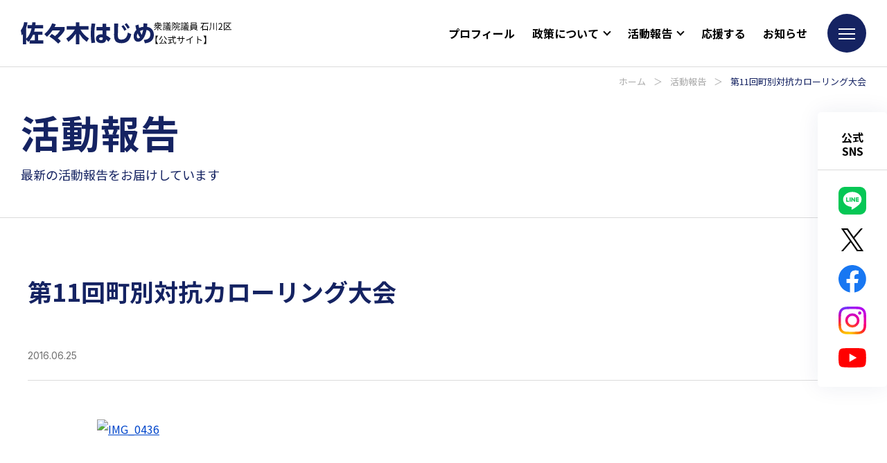

--- FILE ---
content_type: text/html; charset=UTF-8
request_url: https://sasaki-hajime.jp/report/10208/
body_size: 45655
content:
<!DOCTYPE html>
<html lang="ja">

<head>

  <!-- Google Tag Manager -->
  <script>
    (function(w, d, s, l, i) {
      w[l] = w[l] || [];
      w[l].push({
        'gtm.start': new Date().getTime(),
        event: 'gtm.js'
      });
      var f = d.getElementsByTagName(s)[0],
        j = d.createElement(s),
        dl = l != 'dataLayer' ? '&l=' + l : '';
      j.async = true;
      j.src =
        'https://www.googletagmanager.com/gtm.js?id=' + i + dl;
      f.parentNode.insertBefore(j, f);
    })(window, document, 'script', 'dataLayer', 'GTM-PXF6TW4');
  </script>
  <!-- End Google Tag Manager -->

  <meta http-equiv="Content-Type" content="text/html; charset=UTF-8">
  <meta name="viewport" content="width=device-width, initial-scale=1, minimum-scale=1.0, user-scalable=yes">
  <meta name="format-detection" content="telephone=no">
  <link rel="icon" type="image/png" sizes="256x256" href="https://sasaki-hajime.jp/wp/wp-content/themes/sasaki-hajime_wp/assets/img/icon_256.jpg">
  <link rel="apple-touch-icon" type="image/x-icon" href="https://sasaki-hajime.jp/wp/wp-content/themes/sasaki-hajime_wp/assets/img/icon_180.jpg">
  <link rel="icon" type="image/vnd.microsoft.icon" href="https://sasaki-hajime.jp/wp/wp-content/themes/sasaki-hajime_wp/assets/img/favicon.ico">

  <!-- google fonts -->
  <link rel="preconnect" href="https://fonts.googleapis.com">
  <link rel="preconnect" href="https://fonts.gstatic.com" crossorigin>
  <link href="https://fonts.googleapis.com/css2?family=Inter:wght@400;500;700&family=Noto+Sans+JP:wght@400;500;700&display=swap" rel="stylesheet">

  <!-- wp_head -->
  <meta name='robots' content='index, follow, max-image-preview:large, max-snippet:-1, max-video-preview:-1' />

	<!-- This site is optimized with the Yoast SEO plugin v22.6 - https://yoast.com/wordpress/plugins/seo/ -->
	<title>第11回町別対抗カローリング大会 | 佐々木紀 公式ウェブサイト | 衆議院議員 石川2区</title>
	<meta name="description" content="佐々木はじめの活動をお知らせしています。外交、国政、地域での活動、メディア掲載情報など、衆議院議員 佐々木はじめの日々の活動をご紹介します。" />
	<link rel="canonical" href="https://sasaki-hajime.jp/report/10208/" />
	<meta property="og:locale" content="ja_JP" />
	<meta property="og:type" content="article" />
	<meta property="og:title" content="第11回町別対抗カローリング大会 | 佐々木紀 公式ウェブサイト | 衆議院議員 石川2区" />
	<meta property="og:description" content="佐々木はじめの活動をお知らせしています。外交、国政、地域での活動、メディア掲載情報など、衆議院議員 佐々木はじめの日々の活動をご紹介します。" />
	<meta property="og:url" content="https://sasaki-hajime.jp/report/10208/" />
	<meta property="og:site_name" content="佐々木紀 公式ウェブサイト" />
	<meta property="og:image" content="https://sasaki-hajime.jp/wp/wp-content/uploads/2016/06/IMG_0436-scaled.jpg" />
	<meta property="og:image:width" content="2560" />
	<meta property="og:image:height" content="1920" />
	<meta property="og:image:type" content="image/jpeg" />
	<meta name="twitter:card" content="summary_large_image" />
	<script type="application/ld+json" class="yoast-schema-graph">{"@context":"https://schema.org","@graph":[{"@type":"WebPage","@id":"https://sasaki-hajime.jp/report/10208/","url":"https://sasaki-hajime.jp/report/10208/","name":"第11回町別対抗カローリング大会 | 佐々木紀 公式ウェブサイト | 衆議院議員 石川2区","isPartOf":{"@id":"https://sasaki-hajime.jp/#website"},"primaryImageOfPage":{"@id":"https://sasaki-hajime.jp/report/10208/#primaryimage"},"image":{"@id":"https://sasaki-hajime.jp/report/10208/#primaryimage"},"thumbnailUrl":"https://sasaki-hajime.jp/wp/wp-content/uploads/2016/06/IMG_0436-scaled.jpg","datePublished":"2016-06-25T14:48:43+00:00","dateModified":"2016-06-25T14:48:43+00:00","description":"佐々木はじめの活動をお知らせしています。外交、国政、地域での活動、メディア掲載情報など、衆議院議員 佐々木はじめの日々の活動をご紹介します。","breadcrumb":{"@id":"https://sasaki-hajime.jp/report/10208/#breadcrumb"},"inLanguage":"ja","potentialAction":[{"@type":"ReadAction","target":["https://sasaki-hajime.jp/report/10208/"]}]},{"@type":"ImageObject","inLanguage":"ja","@id":"https://sasaki-hajime.jp/report/10208/#primaryimage","url":"https://sasaki-hajime.jp/wp/wp-content/uploads/2016/06/IMG_0436-scaled.jpg","contentUrl":"https://sasaki-hajime.jp/wp/wp-content/uploads/2016/06/IMG_0436-scaled.jpg","width":2560,"height":1920},{"@type":"BreadcrumbList","@id":"https://sasaki-hajime.jp/report/10208/#breadcrumb","itemListElement":[{"@type":"ListItem","position":1,"name":"ホーム","item":"https://sasaki-hajime.jp/"},{"@type":"ListItem","position":2,"name":"活動報告","item":"https://sasaki-hajime.jp/report/"},{"@type":"ListItem","position":3,"name":"第11回町別対抗カローリング大会"}]},{"@type":"WebSite","@id":"https://sasaki-hajime.jp/#website","url":"https://sasaki-hajime.jp/","name":"佐々木紀 公式ウェブサイト","description":"衆議院議員 石川2区","potentialAction":[{"@type":"SearchAction","target":{"@type":"EntryPoint","urlTemplate":"https://sasaki-hajime.jp/?s={search_term_string}"},"query-input":"required name=search_term_string"}],"inLanguage":"ja"}]}</script>
	<!-- / Yoast SEO plugin. -->


<link rel="alternate" type="application/rss+xml" title="佐々木紀 公式ウェブサイト &raquo; 第11回町別対抗カローリング大会 のコメントのフィード" href="https://sasaki-hajime.jp/report/10208/feed/" />
<script type="text/javascript">
window._wpemojiSettings = {"baseUrl":"https:\/\/s.w.org\/images\/core\/emoji\/14.0.0\/72x72\/","ext":".png","svgUrl":"https:\/\/s.w.org\/images\/core\/emoji\/14.0.0\/svg\/","svgExt":".svg","source":{"concatemoji":"https:\/\/sasaki-hajime.jp\/wp\/wp-includes\/js\/wp-emoji-release.min.js?ver=6.3.7"}};
/*! This file is auto-generated */
!function(i,n){var o,s,e;function c(e){try{var t={supportTests:e,timestamp:(new Date).valueOf()};sessionStorage.setItem(o,JSON.stringify(t))}catch(e){}}function p(e,t,n){e.clearRect(0,0,e.canvas.width,e.canvas.height),e.fillText(t,0,0);var t=new Uint32Array(e.getImageData(0,0,e.canvas.width,e.canvas.height).data),r=(e.clearRect(0,0,e.canvas.width,e.canvas.height),e.fillText(n,0,0),new Uint32Array(e.getImageData(0,0,e.canvas.width,e.canvas.height).data));return t.every(function(e,t){return e===r[t]})}function u(e,t,n){switch(t){case"flag":return n(e,"\ud83c\udff3\ufe0f\u200d\u26a7\ufe0f","\ud83c\udff3\ufe0f\u200b\u26a7\ufe0f")?!1:!n(e,"\ud83c\uddfa\ud83c\uddf3","\ud83c\uddfa\u200b\ud83c\uddf3")&&!n(e,"\ud83c\udff4\udb40\udc67\udb40\udc62\udb40\udc65\udb40\udc6e\udb40\udc67\udb40\udc7f","\ud83c\udff4\u200b\udb40\udc67\u200b\udb40\udc62\u200b\udb40\udc65\u200b\udb40\udc6e\u200b\udb40\udc67\u200b\udb40\udc7f");case"emoji":return!n(e,"\ud83e\udef1\ud83c\udffb\u200d\ud83e\udef2\ud83c\udfff","\ud83e\udef1\ud83c\udffb\u200b\ud83e\udef2\ud83c\udfff")}return!1}function f(e,t,n){var r="undefined"!=typeof WorkerGlobalScope&&self instanceof WorkerGlobalScope?new OffscreenCanvas(300,150):i.createElement("canvas"),a=r.getContext("2d",{willReadFrequently:!0}),o=(a.textBaseline="top",a.font="600 32px Arial",{});return e.forEach(function(e){o[e]=t(a,e,n)}),o}function t(e){var t=i.createElement("script");t.src=e,t.defer=!0,i.head.appendChild(t)}"undefined"!=typeof Promise&&(o="wpEmojiSettingsSupports",s=["flag","emoji"],n.supports={everything:!0,everythingExceptFlag:!0},e=new Promise(function(e){i.addEventListener("DOMContentLoaded",e,{once:!0})}),new Promise(function(t){var n=function(){try{var e=JSON.parse(sessionStorage.getItem(o));if("object"==typeof e&&"number"==typeof e.timestamp&&(new Date).valueOf()<e.timestamp+604800&&"object"==typeof e.supportTests)return e.supportTests}catch(e){}return null}();if(!n){if("undefined"!=typeof Worker&&"undefined"!=typeof OffscreenCanvas&&"undefined"!=typeof URL&&URL.createObjectURL&&"undefined"!=typeof Blob)try{var e="postMessage("+f.toString()+"("+[JSON.stringify(s),u.toString(),p.toString()].join(",")+"));",r=new Blob([e],{type:"text/javascript"}),a=new Worker(URL.createObjectURL(r),{name:"wpTestEmojiSupports"});return void(a.onmessage=function(e){c(n=e.data),a.terminate(),t(n)})}catch(e){}c(n=f(s,u,p))}t(n)}).then(function(e){for(var t in e)n.supports[t]=e[t],n.supports.everything=n.supports.everything&&n.supports[t],"flag"!==t&&(n.supports.everythingExceptFlag=n.supports.everythingExceptFlag&&n.supports[t]);n.supports.everythingExceptFlag=n.supports.everythingExceptFlag&&!n.supports.flag,n.DOMReady=!1,n.readyCallback=function(){n.DOMReady=!0}}).then(function(){return e}).then(function(){var e;n.supports.everything||(n.readyCallback(),(e=n.source||{}).concatemoji?t(e.concatemoji):e.wpemoji&&e.twemoji&&(t(e.twemoji),t(e.wpemoji)))}))}((window,document),window._wpemojiSettings);
</script>
<style type="text/css">
img.wp-smiley,
img.emoji {
	display: inline !important;
	border: none !important;
	box-shadow: none !important;
	height: 1em !important;
	width: 1em !important;
	margin: 0 0.07em !important;
	vertical-align: -0.1em !important;
	background: none !important;
	padding: 0 !important;
}
</style>
	<link rel='stylesheet' id='wp-block-library-css' href='https://sasaki-hajime.jp/wp/wp-includes/css/dist/block-library/style.min.css?ver=6.3.7' type='text/css' media='all' />
<style id='classic-theme-styles-inline-css' type='text/css'>
/*! This file is auto-generated */
.wp-block-button__link{color:#fff;background-color:#32373c;border-radius:9999px;box-shadow:none;text-decoration:none;padding:calc(.667em + 2px) calc(1.333em + 2px);font-size:1.125em}.wp-block-file__button{background:#32373c;color:#fff;text-decoration:none}
</style>
<style id='global-styles-inline-css' type='text/css'>
body{--wp--preset--color--black: #000000;--wp--preset--color--cyan-bluish-gray: #abb8c3;--wp--preset--color--white: #ffffff;--wp--preset--color--pale-pink: #f78da7;--wp--preset--color--vivid-red: #cf2e2e;--wp--preset--color--luminous-vivid-orange: #ff6900;--wp--preset--color--luminous-vivid-amber: #fcb900;--wp--preset--color--light-green-cyan: #7bdcb5;--wp--preset--color--vivid-green-cyan: #00d084;--wp--preset--color--pale-cyan-blue: #8ed1fc;--wp--preset--color--vivid-cyan-blue: #0693e3;--wp--preset--color--vivid-purple: #9b51e0;--wp--preset--gradient--vivid-cyan-blue-to-vivid-purple: linear-gradient(135deg,rgba(6,147,227,1) 0%,rgb(155,81,224) 100%);--wp--preset--gradient--light-green-cyan-to-vivid-green-cyan: linear-gradient(135deg,rgb(122,220,180) 0%,rgb(0,208,130) 100%);--wp--preset--gradient--luminous-vivid-amber-to-luminous-vivid-orange: linear-gradient(135deg,rgba(252,185,0,1) 0%,rgba(255,105,0,1) 100%);--wp--preset--gradient--luminous-vivid-orange-to-vivid-red: linear-gradient(135deg,rgba(255,105,0,1) 0%,rgb(207,46,46) 100%);--wp--preset--gradient--very-light-gray-to-cyan-bluish-gray: linear-gradient(135deg,rgb(238,238,238) 0%,rgb(169,184,195) 100%);--wp--preset--gradient--cool-to-warm-spectrum: linear-gradient(135deg,rgb(74,234,220) 0%,rgb(151,120,209) 20%,rgb(207,42,186) 40%,rgb(238,44,130) 60%,rgb(251,105,98) 80%,rgb(254,248,76) 100%);--wp--preset--gradient--blush-light-purple: linear-gradient(135deg,rgb(255,206,236) 0%,rgb(152,150,240) 100%);--wp--preset--gradient--blush-bordeaux: linear-gradient(135deg,rgb(254,205,165) 0%,rgb(254,45,45) 50%,rgb(107,0,62) 100%);--wp--preset--gradient--luminous-dusk: linear-gradient(135deg,rgb(255,203,112) 0%,rgb(199,81,192) 50%,rgb(65,88,208) 100%);--wp--preset--gradient--pale-ocean: linear-gradient(135deg,rgb(255,245,203) 0%,rgb(182,227,212) 50%,rgb(51,167,181) 100%);--wp--preset--gradient--electric-grass: linear-gradient(135deg,rgb(202,248,128) 0%,rgb(113,206,126) 100%);--wp--preset--gradient--midnight: linear-gradient(135deg,rgb(2,3,129) 0%,rgb(40,116,252) 100%);--wp--preset--font-size--small: 13px;--wp--preset--font-size--medium: 20px;--wp--preset--font-size--large: 36px;--wp--preset--font-size--x-large: 42px;--wp--preset--spacing--20: 0.44rem;--wp--preset--spacing--30: 0.67rem;--wp--preset--spacing--40: 1rem;--wp--preset--spacing--50: 1.5rem;--wp--preset--spacing--60: 2.25rem;--wp--preset--spacing--70: 3.38rem;--wp--preset--spacing--80: 5.06rem;--wp--preset--shadow--natural: 6px 6px 9px rgba(0, 0, 0, 0.2);--wp--preset--shadow--deep: 12px 12px 50px rgba(0, 0, 0, 0.4);--wp--preset--shadow--sharp: 6px 6px 0px rgba(0, 0, 0, 0.2);--wp--preset--shadow--outlined: 6px 6px 0px -3px rgba(255, 255, 255, 1), 6px 6px rgba(0, 0, 0, 1);--wp--preset--shadow--crisp: 6px 6px 0px rgba(0, 0, 0, 1);}:where(.is-layout-flex){gap: 0.5em;}:where(.is-layout-grid){gap: 0.5em;}body .is-layout-flow > .alignleft{float: left;margin-inline-start: 0;margin-inline-end: 2em;}body .is-layout-flow > .alignright{float: right;margin-inline-start: 2em;margin-inline-end: 0;}body .is-layout-flow > .aligncenter{margin-left: auto !important;margin-right: auto !important;}body .is-layout-constrained > .alignleft{float: left;margin-inline-start: 0;margin-inline-end: 2em;}body .is-layout-constrained > .alignright{float: right;margin-inline-start: 2em;margin-inline-end: 0;}body .is-layout-constrained > .aligncenter{margin-left: auto !important;margin-right: auto !important;}body .is-layout-constrained > :where(:not(.alignleft):not(.alignright):not(.alignfull)){max-width: var(--wp--style--global--content-size);margin-left: auto !important;margin-right: auto !important;}body .is-layout-constrained > .alignwide{max-width: var(--wp--style--global--wide-size);}body .is-layout-flex{display: flex;}body .is-layout-flex{flex-wrap: wrap;align-items: center;}body .is-layout-flex > *{margin: 0;}body .is-layout-grid{display: grid;}body .is-layout-grid > *{margin: 0;}:where(.wp-block-columns.is-layout-flex){gap: 2em;}:where(.wp-block-columns.is-layout-grid){gap: 2em;}:where(.wp-block-post-template.is-layout-flex){gap: 1.25em;}:where(.wp-block-post-template.is-layout-grid){gap: 1.25em;}.has-black-color{color: var(--wp--preset--color--black) !important;}.has-cyan-bluish-gray-color{color: var(--wp--preset--color--cyan-bluish-gray) !important;}.has-white-color{color: var(--wp--preset--color--white) !important;}.has-pale-pink-color{color: var(--wp--preset--color--pale-pink) !important;}.has-vivid-red-color{color: var(--wp--preset--color--vivid-red) !important;}.has-luminous-vivid-orange-color{color: var(--wp--preset--color--luminous-vivid-orange) !important;}.has-luminous-vivid-amber-color{color: var(--wp--preset--color--luminous-vivid-amber) !important;}.has-light-green-cyan-color{color: var(--wp--preset--color--light-green-cyan) !important;}.has-vivid-green-cyan-color{color: var(--wp--preset--color--vivid-green-cyan) !important;}.has-pale-cyan-blue-color{color: var(--wp--preset--color--pale-cyan-blue) !important;}.has-vivid-cyan-blue-color{color: var(--wp--preset--color--vivid-cyan-blue) !important;}.has-vivid-purple-color{color: var(--wp--preset--color--vivid-purple) !important;}.has-black-background-color{background-color: var(--wp--preset--color--black) !important;}.has-cyan-bluish-gray-background-color{background-color: var(--wp--preset--color--cyan-bluish-gray) !important;}.has-white-background-color{background-color: var(--wp--preset--color--white) !important;}.has-pale-pink-background-color{background-color: var(--wp--preset--color--pale-pink) !important;}.has-vivid-red-background-color{background-color: var(--wp--preset--color--vivid-red) !important;}.has-luminous-vivid-orange-background-color{background-color: var(--wp--preset--color--luminous-vivid-orange) !important;}.has-luminous-vivid-amber-background-color{background-color: var(--wp--preset--color--luminous-vivid-amber) !important;}.has-light-green-cyan-background-color{background-color: var(--wp--preset--color--light-green-cyan) !important;}.has-vivid-green-cyan-background-color{background-color: var(--wp--preset--color--vivid-green-cyan) !important;}.has-pale-cyan-blue-background-color{background-color: var(--wp--preset--color--pale-cyan-blue) !important;}.has-vivid-cyan-blue-background-color{background-color: var(--wp--preset--color--vivid-cyan-blue) !important;}.has-vivid-purple-background-color{background-color: var(--wp--preset--color--vivid-purple) !important;}.has-black-border-color{border-color: var(--wp--preset--color--black) !important;}.has-cyan-bluish-gray-border-color{border-color: var(--wp--preset--color--cyan-bluish-gray) !important;}.has-white-border-color{border-color: var(--wp--preset--color--white) !important;}.has-pale-pink-border-color{border-color: var(--wp--preset--color--pale-pink) !important;}.has-vivid-red-border-color{border-color: var(--wp--preset--color--vivid-red) !important;}.has-luminous-vivid-orange-border-color{border-color: var(--wp--preset--color--luminous-vivid-orange) !important;}.has-luminous-vivid-amber-border-color{border-color: var(--wp--preset--color--luminous-vivid-amber) !important;}.has-light-green-cyan-border-color{border-color: var(--wp--preset--color--light-green-cyan) !important;}.has-vivid-green-cyan-border-color{border-color: var(--wp--preset--color--vivid-green-cyan) !important;}.has-pale-cyan-blue-border-color{border-color: var(--wp--preset--color--pale-cyan-blue) !important;}.has-vivid-cyan-blue-border-color{border-color: var(--wp--preset--color--vivid-cyan-blue) !important;}.has-vivid-purple-border-color{border-color: var(--wp--preset--color--vivid-purple) !important;}.has-vivid-cyan-blue-to-vivid-purple-gradient-background{background: var(--wp--preset--gradient--vivid-cyan-blue-to-vivid-purple) !important;}.has-light-green-cyan-to-vivid-green-cyan-gradient-background{background: var(--wp--preset--gradient--light-green-cyan-to-vivid-green-cyan) !important;}.has-luminous-vivid-amber-to-luminous-vivid-orange-gradient-background{background: var(--wp--preset--gradient--luminous-vivid-amber-to-luminous-vivid-orange) !important;}.has-luminous-vivid-orange-to-vivid-red-gradient-background{background: var(--wp--preset--gradient--luminous-vivid-orange-to-vivid-red) !important;}.has-very-light-gray-to-cyan-bluish-gray-gradient-background{background: var(--wp--preset--gradient--very-light-gray-to-cyan-bluish-gray) !important;}.has-cool-to-warm-spectrum-gradient-background{background: var(--wp--preset--gradient--cool-to-warm-spectrum) !important;}.has-blush-light-purple-gradient-background{background: var(--wp--preset--gradient--blush-light-purple) !important;}.has-blush-bordeaux-gradient-background{background: var(--wp--preset--gradient--blush-bordeaux) !important;}.has-luminous-dusk-gradient-background{background: var(--wp--preset--gradient--luminous-dusk) !important;}.has-pale-ocean-gradient-background{background: var(--wp--preset--gradient--pale-ocean) !important;}.has-electric-grass-gradient-background{background: var(--wp--preset--gradient--electric-grass) !important;}.has-midnight-gradient-background{background: var(--wp--preset--gradient--midnight) !important;}.has-small-font-size{font-size: var(--wp--preset--font-size--small) !important;}.has-medium-font-size{font-size: var(--wp--preset--font-size--medium) !important;}.has-large-font-size{font-size: var(--wp--preset--font-size--large) !important;}.has-x-large-font-size{font-size: var(--wp--preset--font-size--x-large) !important;}
.wp-block-navigation a:where(:not(.wp-element-button)){color: inherit;}
:where(.wp-block-post-template.is-layout-flex){gap: 1.25em;}:where(.wp-block-post-template.is-layout-grid){gap: 1.25em;}
:where(.wp-block-columns.is-layout-flex){gap: 2em;}:where(.wp-block-columns.is-layout-grid){gap: 2em;}
.wp-block-pullquote{font-size: 1.5em;line-height: 1.6;}
</style>
<link rel='stylesheet' id='style-css' href='https://sasaki-hajime.jp/wp/wp-content/themes/sasaki-hajime_wp/style.css?ver=6.3.7' type='text/css' media='all' />
<link rel="https://api.w.org/" href="https://sasaki-hajime.jp/wp-json/" /><link rel="alternate" type="application/json" href="https://sasaki-hajime.jp/wp-json/wp/v2/report/10208" /><link rel="EditURI" type="application/rsd+xml" title="RSD" href="https://sasaki-hajime.jp/wp/xmlrpc.php?rsd" />
<meta name="generator" content="WordPress 6.3.7" />
<link rel='shortlink' href='https://sasaki-hajime.jp/?p=10208' />
<link rel="alternate" type="application/json+oembed" href="https://sasaki-hajime.jp/wp-json/oembed/1.0/embed?url=https%3A%2F%2Fsasaki-hajime.jp%2Freport%2F10208%2F" />
<link rel="alternate" type="text/xml+oembed" href="https://sasaki-hajime.jp/wp-json/oembed/1.0/embed?url=https%3A%2F%2Fsasaki-hajime.jp%2Freport%2F10208%2F&#038;format=xml" />

</head>

<body class="report-template-default single single-report postid-10208">
  <!-- Google Tag Manager (noscript) -->
  <noscript><iframe src="https://www.googletagmanager.com/ns.html?id=GTM-PXF6TW4" height="0" width="0" style="display:none;visibility:hidden"></iframe></noscript>
  <!-- End Google Tag Manager (noscript) -->

  <header id="header" class="l-header">
    <div class="l-header__inner">
            <div class="l-header__logo">
        <a href="https://sasaki-hajime.jp">
          <img class="name" src="https://sasaki-hajime.jp/wp/wp-content/themes/sasaki-hajime_wp/assets/img/common/logo.svg" alt="佐々木はじめ" />
          <picture>
            <source media="(max-width:767px)" srcset="https://sasaki-hajime.jp/wp/wp-content/themes/sasaki-hajime_wp/assets/img/common/text_sitename_sp.svg">
            <img class="text" src="https://sasaki-hajime.jp/wp/wp-content/themes/sasaki-hajime_wp/assets/img/common/text_sitename_pc.svg" alt="衆議院議員 石川2区 公式サイト">
          </picture>
        </a>
      </div>
      <nav class="l-header__nav">
        <ul>
          <li class="nav-item"><a href="https://sasaki-hajime.jp/profile/">プロフィール</a></li>
          <li class="nav-item">
            <span>政策について</span>
            <ul>
              <li><a href="https://sasaki-hajime.jp/policy/">政策</a></li>
              <li><a href="https://sasaki-hajime.jp/national/">国政における取り組み</a></li>
              <li><a href="https://sasaki-hajime.jp/local/">地方における取り組み</a></li>
            </ul>
          </li>
          <li class="nav-item">
            <span>活動報告</span>
            <ul>
              <li><a href="https://sasaki-hajime.jp/report/">活動報告</a></li>
              <li><a href="https://sasaki-hajime.jp/hajimetsushin/">はじめ通信</a></li>
            </ul>
          </li>
          <li class="nav-item"><a href="https://sasaki-hajime.jp/support/">応援する</a></li>
          <li class="nav-item"><a href="https://sasaki-hajime.jp/info/">お知らせ</a></li>
        </ul>
      </nav>
      <div class="l-header__menu">
        <div class="c-menu-icon">
          <div class="c-menu-icon__inner">
            <span></span>
            <span></span>
            <span></span>
          </div>
        </div>
      </div>
    </div>
  </header>
  <div class="l-menu">
    <div class="l-menu__close">
      <div class="c-menu-close">
        <div class="c-menu-close__inner">
          <span></span>
          <span></span>
        </div>
      </div>
    </div>
    <div class="l-menu__container">
      <div class="l-menu__wrap">
        <div class="l-menu__info">
          <div class="info-content">
            <div class="info-content__person">
              <img class="name" loading="lazy" src="https://sasaki-hajime.jp/wp/wp-content/themes/sasaki-hajime_wp/assets/img/common/logo_white.svg" width="240" height="40" alt="佐々木はじめ" />
              <div class="role">衆議院議員 石川2区</div>
              <div class="area">（小松市、加賀市、能美市、白山市、野々市市、能美郡）</div>
            </div>
            <div class="info-content__sns">
              <p class="title">佐々木はじめの声</p>
              <ul>
                <li>
                  <a href="https://liff.line.me/1645278921-kWRPP32q/?accountId=clr8097m" target="_blank" rel="noopener">
                    <img loading="lazy" src="https://sasaki-hajime.jp/wp/wp-content/themes/sasaki-hajime_wp/assets/img/common/icon_line.svg" width="40" height="40" alt="LINE" />
                  </a>
                </li>
                <li>
                  <a href="https://twitter.com/hajime24331" target="_blank" rel="noopener">
                    <img loading="lazy" src="https://sasaki-hajime.jp/wp/wp-content/themes/sasaki-hajime_wp/assets/img/common/icon_x.svg" width="40" height="32" alt="X" />
                  </a>
                </li>
                <li>
                  <a href="https://www.facebook.com/start.sasaki.hajime/" target="_blank" rel="noopener">
                    <img loading="lazy" src="https://sasaki-hajime.jp/wp/wp-content/themes/sasaki-hajime_wp/assets/img/common/icon_facebook.svg" width="40" height="40" alt="Facebook" />
                  </a>
                </li>
                <li>
                  <a href="https://www.instagram.com/sasakihajime.ishikawa/" target="_blank" rel="noopener">
                    <img loading="lazy" src="https://sasaki-hajime.jp/wp/wp-content/themes/sasaki-hajime_wp/assets/img/common/icon_instagram.svg" width="40" height="40" alt="Instagram" />
                  </a>
                </li>
                <li>
                <a href="https://www.youtube.com/channel/UCqlUs4pJGU1-fx46AN95lqA" target="_blank" rel="noopener">
                  <img loading="lazy" src="https://sasaki-hajime.jp/wp/wp-content/themes/sasaki-hajime_wp/assets/img/common/icon_youtube.svg" width="40" height="28" alt="YouTube" />
                </a>
              </li>
              </ul>
            </div>
          </div>
        </div>
        <nav class="l-menu__nav">
          <div class="nav-content">
            <ul>
              <li><a href="https://sasaki-hajime.jp/">トップページ</a></li>
              <li><a href="https://sasaki-hajime.jp/profile/">プロフィール</a></li>
              <li>
                <a href="https://sasaki-hajime.jp/policy/">政策</a>
                <ul>
                  <li><a href="https://sasaki-hajime.jp/policy/#policy-strength">育てたい３つの力</a></li>
                  <li><a href="https://sasaki-hajime.jp/policy/#policy-vision">佐々木はじめが考える強い国づくりとは</a></li>
                  <li><a href="https://sasaki-hajime.jp/policy/#policy-link">佐々木はじめができること</a></li>
                  <li><a href="https://sasaki-hajime.jp/policy/#policy-effort">政治をもっと身近に！</a></li>
                </ul>
              </li>
              <li><a href="https://sasaki-hajime.jp/national/">国政における取り組み</a></li>
              <li><a href="https://sasaki-hajime.jp/local/">地方における取り組み</a></li>
            </ul>
            <ul>
              <li>
                <a href="https://sasaki-hajime.jp/support/">応援する</a>
                <ul>
                  <li><a href="https://sasaki-hajime.jp/support/#support-block01">後援会に入会する</a></li>
                  <li><a href="https://sasaki-hajime.jp/support/#support-block02">ボランティアスタッフになる</a></li>
                  <li><a href="https://sasaki-hajime.jp/support/#support-block03">LINEで友達登録する</a></li>
                  <li><a href="https://sasaki-hajime.jp/support/#support-block04">党員・協力党員になる</a></li>
                </ul>
              </li>
              <li>
                <a href="https://sasaki-hajime.jp/report/">活動報告</a>
                <ul class="categories">
                  <li><a href="https://sasaki-hajime.jp/report/reportcat/%e5%9b%bd%e4%bc%9a/">国会</a></li><li><a href="https://sasaki-hajime.jp/report/reportcat/%e6%94%bf%e5%85%9a%e6%b4%bb%e5%8b%95/">政党活動</a></li><li><a href="https://sasaki-hajime.jp/report/reportcat/%e7%9f%b3%e5%b7%9d/">石川</a></li><li><a href="https://sasaki-hajime.jp/report/reportcat/%e6%9d%b1%e4%ba%ac/">東京</a></li><li><a href="https://sasaki-hajime.jp/report/reportcat/%e5%9b%bd%e9%9a%9b/">国際</a></li><li><a href="https://sasaki-hajime.jp/report/reportcat/%e5%ae%89%e5%85%a8%e4%bf%9d%e9%9a%9c/">安全保障</a></li>                </ul>
                <ul>
                  <li><a href="https://sasaki-hajime.jp/hajimetsushin/">はじめ通信</a></li>
                </ul>
              </li>
              <li><a href="https://sasaki-hajime.jp/office/">事務所情報</a></li>
              <li><a href="https://sasaki-hajime.jp/info/">お知らせ</a></li>
              <li><a href="https://sasaki-hajime.jp/contact/">お問い合わせフォーム</a></li>
            </ul>
          </div>

        </nav>
      </div>
    </div>
  </div>
<main class="single report l-main l-page">
  <div class="l-page__header">
    <div class="l-page__breadcrumb">
      <p class="p-breadcrumb"><span><span><a href="https://sasaki-hajime.jp/">ホーム</a></span> ＞ <span><a href="https://sasaki-hajime.jp/report/">活動報告</a></span> ＞ <span class="breadcrumb_last" aria-current="page">第11回町別対抗カローリング大会</span></span></p>    </div>
    <div class="l-page__title">
      <h1 class="main">活動報告</h1>
      <p class="sub">最新の活動報告をお届けしています</p>
    </div>
  </div>
  <div class="l-page__container">
    <div class="p-container">
              <article class="article">
          <div class="article__header">
            <h1 class="title">第11回町別対抗カローリング大会</h1>
            <div class="info">
              <div class="date">2016.06.25</div>
              <div class="category">
                              </div>
            </div>
          </div>
          <div class="article__content">
            <div class="p-editor-content">
              <p><a href="https://dev25.preview-site.click/report_new/%e7%ac%ac11%e5%9b%9e%e7%94%ba%e5%88%a5%e5%af%be%e6%8a%97%e3%82%ab%e3%83%ad%e3%83%bc%e3%83%aa%e3%83%b3%e3%82%b0%e5%a4%a7%e4%bc%9a/img_0436" rel="attachment wp-att-4356"><img decoding="async" class="alignnone size-medium wp-image-4356" src="https://dev25.preview-site.click/wordpress/wp-content/uploads/2016/07/IMG_0436-592x443.jpg" alt="IMG_0436" /></a></p>

            </div>
            <div class="article__reset"></div>
          </div>

          <div class="article__share">
            <ul class="share-button">
              <li class="share-button__item share_facebook"><a href="http://www.facebook.com/share.php?u=https://sasaki-hajime.jp/report/10208/" target="_blank" rel="nofollow noopener noreferrer">
                  <img src="https://sasaki-hajime.jp/wp/wp-content/themes/sasaki-hajime_wp/assets/img/common/share_facebook.svg" alt="Facebook" /></a>
              </li>
              <li class="share-button__item share_x"><a href="http://twitter.com/share?url=https://sasaki-hajime.jp/report/10208/" target="_blank" rel="nofollow noopener noreferrer"><img src="https://sasaki-hajime.jp/wp/wp-content/themes/sasaki-hajime_wp/assets/img/common/share_x.svg" alt="X" /></a></li>
              <li class="share-button__item share_line"><a href="https://line.me/R/msg/text/?https://sasaki-hajime.jp/report/10208/" target="_blank" rel="nofollow noopener noreferrer">
                  <img src="https://sasaki-hajime.jp/wp/wp-content/themes/sasaki-hajime_wp/assets/img/common/share_line.svg" alt="LINE" /></a></li>
            </ul>
          </div>

          <div class="article__back">
            <a href="https://sasaki-hajime.jp/report/">
              <span class="arrow">
                <svg xmlns="http://www.w3.org/2000/svg" width="13.561" height="11.601" viewBox="0 0 13.561 11.601">
                  <g id="グループ_18492" data-name="グループ 18492" transform="translate(1 1)">
                    <path id="線_468" data-name="線 468" d="M11.524,1H0A1,1,0,0,1-1,0,1,1,0,0,1,0-1H11.524a1,1,0,0,1,1,1A1,1,0,0,1,11.524,1Z" transform="translate(11.524 4.8) rotate(180)" />
                    <path id="パス_53155" data-name="パス 53155" d="M5.818,10.6a1,1,0,0,1-.636-.229l-5.819-4.8a1,1,0,0,1,0-1.543l5.819-4.8A1,1,0,0,1,6.59-.636,1,1,0,0,1,6.455.771L1.571,4.8,6.455,8.829A1,1,0,0,1,5.818,10.6Z" transform="translate(11.561 9.6) rotate(180)" />
                  </g>
                </svg>
              </span>
              一覧に戻る
            </a>
          </div>

        </article>
          </div>
  </div>
</main>

<div class="p-fixed-sns js-fixedsns">
  <p class="p-fixed-sns__title"><span class="text--pc">公式<br>SNS</span><span class="text--sp">佐々木はじめの声</span></p>
  <ul class="p-fixed-sns__list">
    <li><a href="https://liff.line.me/1645278921-kWRPP32q/?accountId=clr8097m" target="_blank"><img loading="lazy" src="https://sasaki-hajime.jp/wp/wp-content/themes/sasaki-hajime_wp/assets/img/common/icon_line.svg" width="40" height="40" alt="LINE" /></a></li>
    <li><a href="https://twitter.com/hajime24331" target="_blank"><img loading="lazy" src="https://sasaki-hajime.jp/wp/wp-content/themes/sasaki-hajime_wp/assets/img/common/icon_x.svg" width="40" height="33" alt="x" /></a></li>
    <li><a href="https://www.facebook.com/start.sasaki.hajime/" target="_blank"><img loading="lazy" src="https://sasaki-hajime.jp/wp/wp-content/themes/sasaki-hajime_wp/assets/img/common/icon_facebook.svg" width="40" height="40" alt="Facebook" /></a></li>
    <li><a href="https://www.instagram.com/sasakihajime.ishikawa/" target="_blank"><img loading="lazy" src="https://sasaki-hajime.jp/wp/wp-content/themes/sasaki-hajime_wp/assets/img/common/icon_instagram.svg" width="40" height="40" alt="Instagram" /></a></li>
    <li><a href="https://www.youtube.com/channel/UCqlUs4pJGU1-fx46AN95lqA" target="_blank"><img loading="lazy" src="https://sasaki-hajime.jp/wp/wp-content/themes/sasaki-hajime_wp/assets/img/common/icon_youtube.svg" width="40" height="28" alt="Youtube"/></a></li>
  </ul>
</div>

<footer class="l-footer js-fadeoutsns">
  <div class="l-footer__container">
    <div class="l-footer__row">
      <div class="l-footer__info">
        <div class="info-content">
          <div class="info-content__person">
            <img class="name" loading="lazy" src="https://sasaki-hajime.jp/wp/wp-content/themes/sasaki-hajime_wp/assets/img/common/logo_white.svg" width="240" height="40" alt="佐々木はじめ" />
            <div class="role">衆議院議員 石川2区</div>
            <div class="area">（小松市、加賀市、能美市、白山市、野々市市、能美郡）</div>
          </div>
          <div class="info-content__office">
            <ul>
              <li>
                <p class="title">小松事務所</p>
                <p class="text">〒923-0941　石川県小松市城南町35番地</p>
                <p class="text">TEL：<a href="tel:0761-21-1181" class="u-tel-link">0761-21-1181</a> ／ <span>FAX：0761-21-1172</span></p>
              </li>
              <li>
                <p class="title">国会事務所</p>
                <p class="text">〒100-8982　東京都千代田区永田町2-1-2<br>衆議院第二議員会館301号室</p>
                <p class="text">TEL：<a href="tel:03-3508-7059" class="u-tel-link">03-3508-7059</a> ／ <span>FAX：03-6273-3012</span></p>
              </li>
            </ul>
          </div>
          <div class="info-content__sns">
            <p class="title">公式SNS</p>
            <ul>
              <li>
                <a href="https://liff.line.me/1645278921-kWRPP32q/?accountId=clr8097m" target="_blank" rel="noopener">
                  <img loading="lazy" src="https://sasaki-hajime.jp/wp/wp-content/themes/sasaki-hajime_wp/assets/img/common/icon_line.svg" width="40" height="40" alt="LINE" />
                </a>
              </li>
              <li>
                <a href="https://twitter.com/hajime24331" target="_blank" rel="noopener">
                  <img loading="lazy" src="https://sasaki-hajime.jp/wp/wp-content/themes/sasaki-hajime_wp/assets/img/common/icon_x_white.svg" width="40" height="32" alt="X" />
                </a>
              </li>
              <li>
                <a href="https://www.facebook.com/start.sasaki.hajime/" target="_blank" rel="noopener">
                  <img loading="lazy" src="https://sasaki-hajime.jp/wp/wp-content/themes/sasaki-hajime_wp/assets/img/common/icon_facebook.svg" width="40" height="40" alt="Facebook" />
                </a>
              </li>
              <li>
                <a href="https://www.instagram.com/sasakihajime.ishikawa/" target="_blank" rel="noopener">
                  <img loading="lazy" src="https://sasaki-hajime.jp/wp/wp-content/themes/sasaki-hajime_wp/assets/img/common/icon_instagram.svg" width="40" height="40" alt="Instagram" />
                </a>
              </li>
              <li>
                <a href="https://www.youtube.com/channel/UCqlUs4pJGU1-fx46AN95lqA" target="_blank" rel="noopener">
                  <img loading="lazy" src="https://sasaki-hajime.jp/wp/wp-content/themes/sasaki-hajime_wp/assets/img/common/icon_youtube.svg" width="40" height="28" alt="YouTube" />
                </a>
              </li>
            </ul>
          </div>
        </div>
      </div>
      <div class="l-footer__nav">
        <div class="nav-content">
          <ul>
            <li><a href="https://sasaki-hajime.jp/">トップページ</a></li>
            <li><a href="https://sasaki-hajime.jp/profile/">プロフィール</a></li>
            <li>
              <a href="https://sasaki-hajime.jp/policy/">政策</a>
                              <ul>
                  <li><a href="https://sasaki-hajime.jp/policy/#policy-strength">育てたい３つの力</a></li>
                  <li><a href="https://sasaki-hajime.jp/policy/#policy-vision">佐々木はじめが考える強い国づくりとは</a></li>
                  <li><a href="https://sasaki-hajime.jp/policy/#policy-link">佐々木はじめができること</a></li>
                  <li><a href="https://sasaki-hajime.jp/policy/#policy-effort">政治をもっと身近に！</a></li>
                </ul>
                          </li>
            <li><a href="https://sasaki-hajime.jp/national/">国政における取り組み</a></li>
            <li><a href="https://sasaki-hajime.jp/local/">地方における取り組み</a></li>
            <li>
              <a href="https://sasaki-hajime.jp/support/">応援する</a>
                              <ul>
                  <li><a href="https://sasaki-hajime.jp/support/#support-block01">後援会に入会する</a></li>
                  <li><a href="https://sasaki-hajime.jp/support/#support-block02">ボランティアスタッフになる</a></li>
                  <li><a href="https://sasaki-hajime.jp/support/#support-block03">LINEで友達登録する</a></li>
                  <li><a href="https://sasaki-hajime.jp/support/#support-block04">党員・協力党員になる</a></li>
                </ul>
                          </li>
            <li>
              <a href="https://sasaki-hajime.jp/report/">活動報告</a>
              <ul class="categories">
                <li><a href="https://sasaki-hajime.jp/report/reportcat/%e5%9b%bd%e4%bc%9a/">国会</a></li><li><a href="https://sasaki-hajime.jp/report/reportcat/%e6%94%bf%e5%85%9a%e6%b4%bb%e5%8b%95/">政党活動</a></li><li><a href="https://sasaki-hajime.jp/report/reportcat/%e7%9f%b3%e5%b7%9d/">石川</a></li><li><a href="https://sasaki-hajime.jp/report/reportcat/%e6%9d%b1%e4%ba%ac/">東京</a></li><li><a href="https://sasaki-hajime.jp/report/reportcat/%e5%9b%bd%e9%9a%9b/">国際</a></li><li><a href="https://sasaki-hajime.jp/report/reportcat/%e5%ae%89%e5%85%a8%e4%bf%9d%e9%9a%9c/">安全保障</a></li>              </ul>
              <ul>
                <li><a href="https://sasaki-hajime.jp/hajimetsushin/">はじめ通信</a></li>
              </ul>
            </li>
            <li><a href="https://sasaki-hajime.jp/office/">事務所情報</a></li>
            <li><a href="https://sasaki-hajime.jp/info/">お知らせ</a></li>
            <li><a href="https://sasaki-hajime.jp/contact/">お問い合わせフォーム</a></li>
          </ul>
        </div>
        <ul class="city-list">
          <li>
            <a class="city-item" href="https://www.pref.ishikawa.lg.jp/" target="_blank">
              <img loading="lazy" src="https://sasaki-hajime.jp/wp/wp-content/themes/sasaki-hajime_wp/assets/img/footer/img_ishikawa.svg" width="77" height="28" alt="石川県" />
            </a>
          </li>
          <li>
            <a class="city-item" href="https://www.city.komatsu.lg.jp/" target="_blank">
              <img loading="lazy" src="https://sasaki-hajime.jp/wp/wp-content/themes/sasaki-hajime_wp/assets/img/footer/img_komatsu.svg" width="70" height="20" alt="小松市" />
            </a>
          </li>
          <li>
            <a class="city-item" href="https://www.city.kaga.ishikawa.jp/" target="_blank">
              <img loading="lazy" src="https://sasaki-hajime.jp/wp/wp-content/themes/sasaki-hajime_wp/assets/img/footer/img_kaga.svg" width="77" height="20" alt="加賀市" />
            </a>
          </li>
          <li>
            <a class="city-item" href="https://www.city.nomi.ishikawa.jp/www/index.html" target="_blank">
              <img loading="lazy" src="https://sasaki-hajime.jp/wp/wp-content/themes/sasaki-hajime_wp/assets/img/footer/img_nomi.svg" width="71" height="20" alt="能美市" />
            </a>
          </li>
          <li>
            <a class="city-item" href="https://www.city.hakusan.lg.jp/" target="_blank">
              <img loading="lazy" src="https://sasaki-hajime.jp/wp/wp-content/themes/sasaki-hajime_wp/assets/img/footer/img_hakusan.svg" width="78" height="20" alt="白山市" />
            </a>
          </li>
          <li>
            <a class="city-item" href="https://www.city.nonoichi.lg.jp/" target="_blank">
              <img loading="lazy" src="https://sasaki-hajime.jp/wp/wp-content/themes/sasaki-hajime_wp/assets/img/footer/img_nonoichi.svg" width="83" height="23" alt="野々市市" />
            </a>
          </li>
          <li>
            <a class="city-item" href="http://www.town.kawakita.ishikawa.jp/" target="_blank">
              <img loading="lazy" src="https://sasaki-hajime.jp/wp/wp-content/themes/sasaki-hajime_wp/assets/img/footer/img_kawakita.svg" width="70" height="20" alt="川北町" />
            </a>
          </li>
        </ul>
        <ul class="other-list">
          <li>
            <a href="https://www.jimin.jp/" target="_blank"><img loading="lazy" src="https://sasaki-hajime.jp/wp/wp-content/themes/sasaki-hajime_wp/assets/img/footer/img_jimin.jpg" width="220" height="55" alt="自民党 Lib Dems" /></a>
          </li>
          <li>
            <table align="center" width="130" border="0" cellpadding="2" cellspacing="0" title="SSLサーバ証明書導入の証　グローバルサインのサイトシール" class="mgB20">
              <tr>
                <td width="130" align="center" valign="top">
                  <span id="ss_img_wrapper_130-66_flash_ja">
                    <a href="https://jp.globalsign.com/" target="_blank">
                    <img alt="SSL　GMOグローバルサインのサイトシール" border="0" id="ss_img" src="//seal.globalsign.com/SiteSeal/images/gs_noscript_130-66_ja.gif">
                    </a>
                  </span>
                <script type="text/javascript" src="//seal.globalsign.com/SiteSeal/gs_flash_130-66_ja.js"></script>
                <a href="https://jp.globalsign.com/election/elector/ssl/part1.html" target="_blank" style="text-decoration:none; font:bold 10px 'ＭＳ ゴシック',sans-serif; letter-spacing:.5px; text-align:center; margin:0px; padding:0px;">公式サイトの確認方法</a>
                </td>
              </tr>
            </table>
          </li>
        </ul>
      </div>
    </div>
    <div class="l-footer__bottom">
      <ul>
        <li><a href="https://sasaki-hajime.jp/privacy/">プライバシーポリシー</a></li>
      </ul>
      <div class="copyright">©2025 佐々木紀 事務所. All rights reserved.</div>
    </div>
  </div>
</footer>

<!-- wp_footer -->
<script type='text/javascript' src='https://sasaki-hajime.jp/wp/wp-content/themes/sasaki-hajime_wp/assets/js/main.js?ver=6.3.7' id='main-js'></script>
<!-- /wp_footer -->
</body>

</html>


--- FILE ---
content_type: text/css
request_url: https://sasaki-hajime.jp/wp/wp-content/themes/sasaki-hajime_wp/style.css?ver=6.3.7
body_size: 144254
content:
@charset "UTF-8";/*!
 * ress.css • v4.0.0
 * MIT License
 * github.com/filipelinhares/ress
 */html{-webkit-box-sizing:border-box;box-sizing:border-box;-moz-tab-size:4;-o-tab-size:4;tab-size:4;word-break:normal}*,:after,:before{background-repeat:no-repeat;-webkit-box-sizing:inherit;box-sizing:inherit}:after,:before{text-decoration:inherit;vertical-align:inherit}*{margin:0;padding:0}hr{color:inherit;height:0;overflow:visible}details,main{display:block}summary{display:list-item}small{font-size:80%}[hidden]{display:none}abbr[title]{border-bottom:none;text-decoration:underline;-webkit-text-decoration:underline dotted;text-decoration:underline dotted}a{background-color:transparent}a:active,a:hover{outline-width:0}code,kbd,pre,samp{font-family:monospace,monospace}pre{font-size:1em}b,strong{font-weight:bolder}sub,sup{font-size:75%;line-height:0;position:relative;vertical-align:baseline}sub{bottom:-.25em}sup{top:-.5em}table{border-color:inherit;text-indent:0}input{border-radius:0}[disabled]{cursor:default}[type=number]::-webkit-inner-spin-button,[type=number]::-webkit-outer-spin-button{height:auto}[type=search]{-webkit-appearance:textfield;outline-offset:-2px}[type=search]::-webkit-search-decoration{-webkit-appearance:none}textarea{overflow:auto;resize:vertical}button,input,optgroup,select,textarea{font:inherit}optgroup{font-weight:700}button{overflow:visible}button,select{text-transform:none}[role=button],[type=button],[type=reset],[type=submit],button{color:inherit;cursor:pointer}[type=button]::-moz-focus-inner,[type=reset]::-moz-focus-inner,[type=submit]::-moz-focus-inner,button::-moz-focus-inner{border-style:none;padding:0}[type=button]::-moz-focus-inner,[type=reset]::-moz-focus-inner,[type=submit]::-moz-focus-inner,button:-moz-focusring{outline:1px dotted ButtonText}[type=reset],[type=submit],button,html [type=button]{-webkit-appearance:button}button,input,select,textarea{background-color:transparent;border-style:none}a:focus,button:focus,input:focus,select:focus,textarea:focus{outline-width:0}select{-moz-appearance:none;-webkit-appearance:none}select::-ms-expand{display:none}select::-ms-value{color:currentColor}legend{border:0;color:inherit;display:table;max-width:100%;white-space:normal}::-webkit-file-upload-button{-webkit-appearance:button;color:inherit;font:inherit}img{border-style:none}progress{vertical-align:baseline}[aria-busy=true]{cursor:progress}[aria-controls]{cursor:pointer}[aria-disabled=true]{cursor:default}html{-webkit-text-size-adjust:100%;-moz-text-size-adjust:100%;-ms-text-size-adjust:100%;text-size-adjust:100%}body{background:#fff;color:#000;font-family:Noto Sans JP,sans-serif;font-size:16px;height:100%;line-height:1.6;margin:0;padding:0;text-align:left;width:100%}body img{max-width:100%}body.is-open{overflow:hidden}:root body,_:input-placeholder{font-family:Meiryo,メイリオ,sans-serif}img{vertical-align:bottom}table{border-collapse:collapse}a{color:#000;text-decoration:none}li,ul{list-style-type:none}::-moz-selection{background-color:#00489c;color:#000;text-shadow:none}::selection{background-color:#00489c;color:#000;text-shadow:none}.legacy-ie{background:#eee;left:0;padding:100px 0;position:absolute;text-align:center;top:0;width:100%;z-index:10000}.legacy-ie a{text-decoration:none}.noscript{left:0;padding:100px 0;position:absolute;text-align:center;top:0;width:100%;z-index:10000}.l-main{padding-top:90px}@media screen and (min-width:992px){.l-main{padding-top:96px}}.l-page .l-page__header{border-bottom:1px solid #dbdbdb;padding:8px 4vw 32px}@media screen and (min-width:992px){.l-page .l-page__header{padding:12px 30px 48px}}@media screen and (min-width:1600px){.l-page .l-page__header{padding:12px 64px 48px}}.l-page .l-page__breadcrumb{margin:0 -8px;overflow-x:auto;padding-bottom:8px;text-align:right}.l-page .l-page__title{margin-top:16px}.l-page .l-page__title .main{color:#152362;font-size:26px;letter-spacing:.03em;line-height:1.4}@media screen and (min-width:992px){.l-page .l-page__title .main{font-size:56px}}.l-page .l-page__title .sub{color:#152362;margin-top:8px}@media screen and (min-width:992px){.l-page .l-page__title .sub{font-size:18px}}.l-page .l-page__mainview{-webkit-box-align:center;-ms-flex-align:center;align-items:center;background-color:#152362;display:-webkit-box;display:-ms-flexbox;display:flex;height:346px;padding-bottom:173px;position:relative}@media screen and (min-width:554px){.l-page .l-page__mainview{height:600px;padding-bottom:340px}}@media screen and (min-width:992px){.l-page .l-page__mainview{height:567px;padding-bottom:0}}.l-page .l-page__mainview .mainview__text{color:#fff;font-size:clamp(22px,7.2vw,27px);font-weight:700;letter-spacing:0;line-height:1.4861111111}@media screen and (min-width:554px){.l-page .l-page__mainview .mainview__text{font-size:clamp(22px,7.2vw,38px)}}@media screen and (min-width:992px){.l-page .l-page__mainview .mainview__text{font-size:clamp(42px,3.75vw,72px)}}.l-page .l-page__mainview .mainview__text span{color:#ffe734}.l-page .l-page__mainview .mainview__image{bottom:0;height:173px;position:absolute;right:0;width:100%}@media screen and (min-width:554px){.l-page .l-page__mainview .mainview__image{height:340px}}@media screen and (min-width:992px){.l-page .l-page__mainview .mainview__image{height:100%;width:44vw}}.l-page .l-page__mainview .mainview__image img{height:100%;-o-object-fit:cover;object-fit:cover;width:100%}.l-header{background:#fff;border-bottom:1px solid #dbdbdb;left:0;opacity:1;position:fixed;top:0;-webkit-transition:all .3s ease-out;transition:all .3s ease-out;width:100%;z-index:100}.l-header.is-scroll{opacity:0;-webkit-transform:translateY(-100%);transform:translateY(-100%)}.l-header.is-scroll.is-show{opacity:1}.l-header.is-open,.l-header.is-scroll.is-show{-webkit-transform:translateY(0);transform:translateY(0)}.l-header.is-open{position:fixed}.l-header.is-open .l-header__nav{display:block;opacity:1;visibility:visible}.l-header.is-open .l-header__nav ul{opacity:1}.l-header__inner{-webkit-box-align:center;-ms-flex-align:center;-webkit-box-pack:justify;-ms-flex-pack:justify;align-items:center;display:-webkit-box;display:-ms-flexbox;display:flex;-ms-flex-wrap:wrap;flex-wrap:wrap;height:90px;justify-content:space-between;margin:0 auto;padding:0 4vw;position:relative}@media screen and (min-width:992px){.l-header__inner{-webkit-box-pack:start;-ms-flex-pack:start;-ms-flex-wrap:nowrap;flex-wrap:nowrap;height:96px;justify-content:flex-start;padding:30px}}@media screen and (min-width:1600px){.l-header__inner{padding:0 64px}}.l-header__logo{-ms-flex-negative:0;flex-shrink:0}.l-header__logo a{-webkit-box-orient:vertical;-webkit-box-direction:normal;display:-webkit-box;display:-ms-flexbox;display:flex;-ms-flex-direction:column;flex-direction:column;gap:8px}@media screen and (min-width:768px){.l-header__logo a{-webkit-box-orient:horizontal;-webkit-box-direction:normal;-webkit-box-align:center;-ms-flex-align:center;align-items:center;-ms-flex-direction:row;flex-direction:row;gap:12px}}.l-header__logo img,.l-header__logo picture{-ms-flex-negative:0;flex-shrink:0;line-height:0}.l-header__logo .name{width:147px}@media screen and (min-width:768px){.l-header__logo .name{width:192px}}.l-header__logo .text{width:173px}@media screen and (min-width:768px){.l-header__logo .text{width:112px}}.l-header__nav{display:none;-webkit-transition:all .2s ease;transition:all .2s ease}@media screen and (min-width:1200px){.l-header__nav{display:block;margin-left:auto}}.l-header__nav>ul{-webkit-box-align:center;-ms-flex-align:center;align-items:center;display:-webkit-box;display:-ms-flexbox;display:flex;margin:0;padding:0}.l-header__nav>ul .nav-item{cursor:pointer;font-weight:700;letter-spacing:inherit;list-style:none;padding:0 .8em;position:relative}@media screen and (min-width:1600px){.l-header__nav>ul .nav-item{font-size:16px;padding:0 1.2em}}.l-header__nav>ul .nav-item>a,.l-header__nav>ul .nav-item>span{-webkit-transition:color .2s;transition:color .2s}.l-header__nav>ul .nav-item>span{padding-right:1em;position:relative}.l-header__nav>ul .nav-item>span:after{border-bottom:2px solid #000;border-right:2px solid #000;content:"";height:8px;position:absolute;right:0;top:calc(50% - 6px);-webkit-transform:rotate(45deg);transform:rotate(45deg);-webkit-transition:border-color .2s;transition:border-color .2s;width:8px}.l-header__nav>ul .nav-item>ul{left:0;padding-top:12px;pointer-events:none;position:absolute;z-index:-1}.l-header__nav>ul .nav-item>ul li{opacity:0;-webkit-transition:opacity .24s;transition:opacity .24s;width:230px}.l-header__nav>ul .nav-item>ul li a{background:#fff;border:1px solid #dbdbdb;border-bottom:none;display:block;padding:16px 12px;position:relative;-webkit-transition:all .2s;transition:all .2s;width:100%}.l-header__nav>ul .nav-item>ul li a:after{border-bottom:2px solid #000;border-right:2px solid #000;content:"";height:8px;position:absolute;right:14px;top:calc(50% - 4px);-webkit-transform:rotate(-45deg);transform:rotate(-45deg);width:8px}.l-header__nav>ul .nav-item>ul li a:hover{background-color:#00489c;color:#fff;opacity:1}.l-header__nav>ul .nav-item>ul li a:hover:after{border-color:#fff}.l-header__nav>ul .nav-item>ul li:last-child a{border-bottom:1px solid #dbdbdb}.l-header__nav>ul .nav-item:hover>a,.l-header__nav>ul .nav-item:hover>span{color:#00489c}.l-header__nav>ul .nav-item:hover>span:after{border-color:#00489c}.l-header__nav>ul .nav-item:hover ul{pointer-events:auto;z-index:1}.l-header__nav>ul .nav-item:hover ul li{opacity:1}.l-header__menu{margin-left:auto}@media screen and (min-width:1200px){.l-header__menu{margin-left:16px}}@media screen and (min-width:1600px){.l-header__menu{margin-left:36px}}.l-footer{background-color:#000;color:#fff;padding:40px 0 140px}@media screen and (min-width:768px){.l-footer{padding:80px 0 150px}}@media screen and (min-width:992px){.l-footer{padding:80px 0}}.l-footer a{color:#fff}.l-footer__container{margin:0 auto;max-width:1700px;padding:0 4vw}@media screen and (min-width:1600px){.l-footer__container{padding:0 40px}}.l-footer__container .copyright{color:#fff;font-size:12px;text-align:center}@media screen and (min-width:992px){.l-footer__row{display:-webkit-box;display:-ms-flexbox;display:flex}.l-footer__info{max-width:400px;width:40%}}.l-footer__info .info-content__person .name{height:auto;width:clamp(140px,240/1200 * 100vw,240px)}.l-footer__info .info-content__person .role{font-weight:700;margin-top:20px}@media screen and (min-width:768px){.l-footer__info .info-content__person .role{font-size:24px}}.l-footer__info .info-content__person .area{font-size:12px;font-weight:500;margin-top:4px}@media screen and (min-width:768px){.l-footer__info .info-content__person .area{font-size:14px}}.l-footer__info .info-content__office li{margin-top:24px}@media screen and (min-width:768px){.l-footer__info .info-content__office li{margin-top:40px}}.l-footer__info .info-content__office li .title{margin-bottom:8px}.l-footer__info .info-content__office li a{color:#fff}.l-footer__info .info-content__office li span{display:inline-block}.l-footer__info .info-content__sns{margin-top:32px}@media screen and (min-width:1600px){.l-footer__info .info-content__sns{margin-top:40px}}.l-footer__info .info-content__sns>.title{color:#aaa;font-weight:500}.l-footer__info .info-content__sns>ul{-webkit-box-align:center;-ms-flex-align:center;align-items:center;display:-webkit-box;display:-ms-flexbox;display:flex;gap:16px;margin-top:10px}.l-footer__info .info-content__sns>ul a{-webkit-transition:all .2s;transition:all .2s}@media(hover){.l-footer__info .info-content__sns>ul a:hover{opacity:.6}}.l-footer__info .info-content__sns>ul img{height:auto;width:32px}.l-footer__nav{border-top:1px solid #aaa;margin-top:40px;padding:20px 0}@media screen and (min-width:768px){.l-footer__nav{padding:64px 0}}@media screen and (min-width:992px){.l-footer__nav{border-left:1px solid #aaa;border-top:none;margin-left:40px;margin-top:0;padding:0 0 0 40px}}@media screen and (min-width:1200px){.l-footer__nav{-webkit-box-flex:1;-webkit-box-orient:vertical;-webkit-box-direction:normal;-webkit-box-pack:center;-ms-flex-pack:center;border-left:1px solid #aaa;display:-webkit-box;display:-ms-flexbox;display:flex;-ms-flex:1;flex:1;-ms-flex-direction:column;flex-direction:column;justify-content:center;margin-left:64px;padding:0 0 0 64px}}@media screen and (min-width:1600px){.l-footer__nav{margin-left:clamp(40px,110/1920 * 100vw,110px);padding-left:clamp(40px,140/1920 * 100vw,140px)}}.l-footer__nav .nav-content>ul{-webkit-box-orient:vertical;-webkit-box-direction:normal;display:-webkit-box;display:-ms-flexbox;display:flex;-ms-flex-direction:column;flex-direction:column;-ms-flex-wrap:wrap;flex-wrap:wrap;max-height:560px;width:100%}@media screen and (min-width:992px){.l-footer__nav .nav-content>ul{max-height:460px}}@media screen and (min-width:1600px){.l-footer__nav .nav-content>ul{max-height:340px}}@media screen and (min-width:768px){.l-footer__nav .nav-content>ul>li{padding-right:12px;width:50%}}@media screen and (min-width:992px){.l-footer__nav .nav-content>ul>li{width:33.3%}}.l-footer__nav .nav-content>ul>li>a{color:#fff;display:block;font-weight:700;letter-spacing:.05em;padding:12px 36px 12px 0;position:relative;-webkit-transition:all .2s;transition:all .2s}@media screen and (min-width:554px){.l-footer__nav .nav-content>ul>li>a{font-size:16px}}@media screen and (min-width:768px){.l-footer__nav .nav-content>ul>li>a{padding:.6em 0}}@media screen and (min-width:1200px){.l-footer__nav .nav-content>ul>li>a{font-size:18px}}.l-footer__nav .nav-content>ul>li>a:after{border-bottom:1px solid #fff;border-right:1px solid #fff;content:"";height:6px;position:absolute;right:0;top:calc(50% - 3px);-webkit-transform:rotate(-45deg);transform:rotate(-45deg);width:6px}@media screen and (min-width:768px){.l-footer__nav .nav-content>ul>li>a:after{display:none}}@media(hover){.l-footer__nav .nav-content>ul>li>a:hover{color:#b5c8ed;text-decoration:underline}}.l-footer__nav .nav-content>ul>li>ul{display:none}@media screen and (min-width:768px){.l-footer__nav .nav-content>ul>li>ul{display:block}}.l-footer__nav .nav-content>ul>li>ul.categories li{margin-right:4px}.l-footer__nav .nav-content>ul>li>ul.categories li a{padding:2px 0}.l-footer__nav .nav-content>ul>li>ul.categories li:not(:last-child):after{color:#aaa;content:" ／ "}@media screen and (min-width:768px){.l-footer__nav .nav-content>ul>li>ul.categories{display:-webkit-box;display:-ms-flexbox;display:flex;-ms-flex-wrap:wrap;flex-wrap:wrap}}.l-footer__nav .nav-content>ul>li>ul>li>a{color:#aaa;display:inline-block;font-size:14px;font-weight:400;padding:6px 0;-webkit-transition:all .2s;transition:all .2s}@media(hover){.l-footer__nav .nav-content>ul>li>ul>li>a:hover{color:#b5c8ed;text-decoration:underline}}.l-footer__nav .city-list{display:-webkit-box;display:-ms-flexbox;display:flex;-ms-flex-wrap:wrap;flex-wrap:wrap;gap:8px;margin-top:32px}@media screen and (min-width:1200px){.l-footer__nav .city-list{margin-top:64px}}.l-footer__nav .city-list li{width:calc(50% - 4px)}@media screen and (min-width:425px){.l-footer__nav .city-list li{width:calc(33.33333% - 6px)}}@media screen and (min-width:554px){.l-footer__nav .city-list li{width:calc(25% - 6px)}}@media screen and (min-width:768px){.l-footer__nav .city-list li{width:auto}}.l-footer__nav .city-item{-webkit-box-align:center;-ms-flex-align:center;-webkit-box-pack:center;-ms-flex-pack:center;align-items:center;background-color:#fff;display:-webkit-box;display:-ms-flexbox;display:flex;height:50px;justify-content:center;-webkit-transition:all .2s;transition:all .2s;width:100%}@media screen and (min-width:768px){.l-footer__nav .city-item{width:128px}}@media(hover){.l-footer__nav .city-item:hover{opacity:.6}}.l-footer__nav .other-list{-webkit-box-orient:vertical;-webkit-box-direction:normal;-webkit-box-align:center;-ms-flex-align:center;-webkit-box-pack:center;-ms-flex-pack:center;align-items:center;display:-webkit-box;display:-ms-flexbox;display:flex;-ms-flex-direction:column;flex-direction:column;justify-content:center;margin-top:40px}.l-footer__nav .other-list li+li{margin-top:20px}@media screen and (min-width:554px){.l-footer__nav .other-list{-webkit-box-orient:horizontal;-webkit-box-direction:normal;-webkit-box-pack:justify;-ms-flex-pack:justify;-ms-flex-direction:row;flex-direction:row;justify-content:space-between;margin-top:24px}.l-footer__nav .other-list li+li{margin-top:0}}.l-footer__nav .other-list a{-webkit-transition:all .2s;transition:all .2s}@media(hover){.l-footer__nav .other-list a:hover{opacity:.6}}.l-footer__bottom{-webkit-box-orient:vertical;-webkit-box-direction:normal;-webkit-box-align:center;-ms-flex-align:center;align-items:center;border-top:1px solid #aaa;display:-webkit-box;display:-ms-flexbox;display:flex;-ms-flex-direction:column;flex-direction:column;font-size:12px;margin-top:40px;padding-top:28px}@media screen and (min-width:992px){.l-footer__bottom{-webkit-box-orient:horizontal;-webkit-box-direction:normal;-ms-flex-direction:row;flex-direction:row}}.l-footer__bottom .copyright{margin-top:16px}@media screen and (min-width:992px){.l-footer__bottom .copyright{margin-left:auto;margin-top:0}}.l-footer__bottom a{-webkit-transition:color .2s;transition:color .2s}@media(hover){.l-footer__bottom a:hover{color:#b5c8ed}}.l-menu{background-color:#fff;display:none;height:100vh;left:0;position:fixed;top:0;width:100vw;z-index:101}.l-menu__close{position:absolute;right:4vw;top:17px}@media screen and (min-width:992px){.l-menu__close{right:30px}}@media screen and (min-width:1200px){.l-menu__close{top:20px}}@media screen and (min-width:1600px){.l-menu__close{right:64px}}.l-menu__container{-webkit-box-orient:vertical;-webkit-box-direction:normal;display:-webkit-box;display:-ms-flexbox;display:flex;-ms-flex-direction:column;flex-direction:column;height:100%;width:100%}@media screen and (min-width:1200px){.l-menu__container{-webkit-box-orient:horizontal;-webkit-box-direction:normal;-ms-flex-direction:row;flex-direction:row}}.l-menu__wrap{margin-bottom:20px;overflow:auto;padding-bottom:60px;width:100%}@media screen and (min-width:1200px){.l-menu__wrap{-webkit-box-orient:horizontal;-webkit-box-direction:normal;display:-webkit-box;display:-ms-flexbox;display:flex;-ms-flex-direction:row;flex-direction:row;margin-bottom:0;padding-bottom:0;width:100%}}.l-menu__info{background-color:#152362;color:#fff;padding:28px 4vw 32px}@media screen and (min-width:768px){.l-menu__info{padding-bottom:64px;padding-top:90px}}@media screen and (min-width:1200px){.l-menu__info{-ms-flex-negative:0;-webkit-box-align:center;-ms-flex-align:center;-webkit-box-pack:center;-ms-flex-pack:center;align-items:center;display:-webkit-box;display:-ms-flexbox;display:flex;flex-shrink:0;justify-content:center;max-width:640px;min-height:610px;width:33.3333333333%}}@media screen and (min-width:1600px){.l-menu__info{min-height:680px}}@media screen and (min-width:768px){.l-menu__info .info-content{-webkit-box-align:center;-ms-flex-align:center;align-items:center;display:-webkit-box;display:-ms-flexbox;display:flex;gap:40px}}@media screen and (min-width:1200px){.l-menu__info .info-content{display:block}}.l-menu__info .info-content__person .name{height:35px;width:210px}@media screen and (min-width:1200px){.l-menu__info .info-content__person .name{height:40px;width:240px}}.l-menu__info .info-content__person .role{font-size:18px;font-weight:700;margin-top:24px}@media screen and (min-width:1200px){.l-menu__info .info-content__person .role{font-size:24px}}.l-menu__info .info-content__person .area{font-size:14px;font-weight:500}.l-menu__info .info-content__sns{background-color:#fff;border-radius:8px;color:#000;margin-top:16px;max-width:340px;padding:16px 24px;width:100%}@media screen and (min-width:1600px){.l-menu__info .info-content__sns{margin-top:40px;padding:16px 40px;width:420px}}.l-menu__info .info-content__sns>.title{font-size:16px;font-weight:700}.l-menu__info .info-content__sns>ul{-webkit-box-align:center;-ms-flex-align:center;-webkit-box-pack:center;-ms-flex-pack:center;align-items:center;display:-webkit-box;display:-ms-flexbox;display:flex;justify-content:center;margin-top:10px}.l-menu__info .info-content__sns>ul a{margin:0 10px;-webkit-transition:all .2s ease;transition:all .2s ease}@media(hover){.l-menu__info .info-content__sns>ul a:hover{opacity:.6}}.l-menu__nav{background-color:#fff;padding:20px 4vw}@media screen and (min-width:768px){.l-menu__nav{padding:64px 4vw}}@media screen and (min-width:1200px){.l-menu__nav{-webkit-box-flex:1;-webkit-box-align:center;-ms-flex-align:center;-webkit-box-pack:center;-ms-flex-pack:center;align-items:center;display:-webkit-box;display:-ms-flexbox;display:flex;-ms-flex:1;flex:1;justify-content:center;min-height:610px}}@media screen and (min-width:1600px){.l-menu__nav{min-height:680px}}.l-menu__nav .nav-content{-webkit-box-flex:1;-webkit-box-orient:vertical;-webkit-box-direction:normal;background-color:#fff;display:-webkit-box;display:-ms-flexbox;display:flex;-ms-flex:1;flex:1;-ms-flex-direction:column;flex-direction:column;max-width:912px}@media screen and (min-width:554px){.l-menu__nav .nav-content{-webkit-box-orient:horizontal;-webkit-box-direction:normal;-ms-flex-direction:row;flex-direction:row;gap:20%}}@media screen and (min-width:1200px){.l-menu__nav .nav-content{-webkit-box-pack:center;-ms-flex-pack:center;gap:15%;justify-content:center}.l-menu__nav .nav-content>ul{min-width:30%}}.l-menu__nav .nav-content>ul>li>a{display:block;font-weight:700;letter-spacing:.05em;padding:12px 36px 12px 0;position:relative;-webkit-transition:all .2s;transition:all .2s}@media screen and (min-width:554px){.l-menu__nav .nav-content>ul>li>a{font-size:16px}}@media screen and (min-width:768px){.l-menu__nav .nav-content>ul>li>a{color:#152362;font-size:clamp(18px,28/1920 * 100vw,28px);padding:.8em 0}}.l-menu__nav .nav-content>ul>li>a:after{border-bottom:1px solid #000;border-right:1px solid #000;content:"";height:6px;position:absolute;right:0;top:calc(50% - 3px);-webkit-transform:rotate(-45deg);transform:rotate(-45deg);width:6px}@media screen and (min-width:768px){.l-menu__nav .nav-content>ul>li>a:after{display:none}}@media(hover){.l-menu__nav .nav-content>ul>li>a:hover{color:#00489c;text-decoration:underline}}.l-menu__nav .nav-content>ul>li>ul{display:none}@media screen and (min-width:768px){.l-menu__nav .nav-content>ul>li>ul{display:block}}.l-menu__nav .nav-content>ul>li>ul.categories li{margin-right:4px}.l-menu__nav .nav-content>ul>li>ul.categories li a{padding:2px 0}.l-menu__nav .nav-content>ul>li>ul.categories li:not(:last-child):after{color:#aaa;content:" ／ "}@media screen and (min-width:768px){.l-menu__nav .nav-content>ul>li>ul.categories{display:-webkit-box;display:-ms-flexbox;display:flex;-ms-flex-wrap:wrap;flex-wrap:wrap}}.l-menu__nav .nav-content>ul>li>ul>li>a{color:#152362;display:inline-block;font-size:14px;font-weight:400;padding:6px 0;-webkit-transition:all .2s;transition:all .2s}@media(hover){.l-menu__nav .nav-content>ul>li>ul>li>a:hover{color:#00489c;text-decoration:underline}}.p-form{margin:24px 4%}@media screen and (min-width:768px){.p-form{margin:44px auto;max-width:800px;padding-left:16px;padding-right:16px}}.p-form .error{color:#b70000;display:block;font-size:85%;margin-top:.5em}.p-form__group{padding:12px 0}@media screen and (min-width:768px){.p-form__group{padding:20px 0}}.p-form__row>dt{-webkit-box-orient:horizontal;-webkit-box-direction:normal;-webkit-box-align:center;-ms-flex-align:center;align-items:center;display:-webkit-box;display:-ms-flexbox;display:flex;-ms-flex-direction:row;flex-direction:row}@media screen and (min-width:768px){.p-form__row>dt{-ms-flex-negative:0;flex-shrink:0;padding-right:20px}}@media screen and (min-width:1200px){.p-form__row>dt{padding-right:30px}}.p-form__row>dt>label{font-size:18px;font-weight:700;padding-right:8px}.p-form__row>dt>label>small{color:#aaa;display:block;font-size:12px;font-weight:400}@media screen and (min-width:992px){.p-form__row>dt>label>small{font-size:13px}}.p-form__row>dt>.tag{-ms-flex-negative:0;background-color:#aaa;border-radius:2px;color:#fff;display:inline-block;flex-shrink:0;font-size:10px;height:18px;letter-spacing:.1em;line-height:18px;padding:0 6px;text-align:center}@media screen and (min-width:768px){.p-form__row>dt>.tag{font-size:12px;height:22px;line-height:22px;padding:0 6px}}.p-form__row>dt>.tag--required{background-color:#0046cb;color:#fff}.p-form__row>dd{margin-top:12px}@media screen and (min-width:768px){.p-form__row>dd{-webkit-box-flex:1;-ms-flex-positive:1;flex-grow:1;margin-top:12px}}.p-form-controls{display:-webkit-box;display:-ms-flexbox;display:flex;margin:0 -8px}@media screen and (min-width:768px){.p-form-controls{margin:0 -12px}}.p-form-controls .p-form-control{-webkit-box-flex:1;-ms-flex-positive:1;flex-grow:1;padding:0 8px}@media screen and (min-width:768px){.p-form-controls .p-form-control{padding:0 12px}}.p-form-controls .p-form-control+.p-form-control{margin-top:0}.p-form-control{position:relative}.p-form-control+.p-form-control{margin-top:10px}@media screen and (min-width:768px){.p-form-control+.p-form-control{margin-top:16px}}.p-form-control input[type=email],.p-form-control input[type=number],.p-form-control input[type=tel],.p-form-control input[type=text]{background-color:#fff;border:2px solid #dbdbdb;font-size:16px;padding:12px;-webkit-transition:border .2s ease-out;transition:border .2s ease-out;vertical-align:middle;width:100%}@media screen and (min-width:768px){.p-form-control input[type=email],.p-form-control input[type=number],.p-form-control input[type=tel],.p-form-control input[type=text]{padding:16px}}.p-form-control input[type=email]::-webkit-input-placeholder,.p-form-control input[type=number]::-webkit-input-placeholder,.p-form-control input[type=tel]::-webkit-input-placeholder,.p-form-control input[type=text]::-webkit-input-placeholder{color:hsla(0,0%,44%,.4)}.p-form-control input[type=email]::-moz-placeholder,.p-form-control input[type=number]::-moz-placeholder,.p-form-control input[type=tel]::-moz-placeholder,.p-form-control input[type=text]::-moz-placeholder{color:hsla(0,0%,44%,.4)}.p-form-control input[type=email]:-ms-input-placeholder,.p-form-control input[type=number]:-ms-input-placeholder,.p-form-control input[type=tel]:-ms-input-placeholder,.p-form-control input[type=text]:-ms-input-placeholder{color:hsla(0,0%,44%,.4)}.p-form-control input[type=email]::-ms-input-placeholder,.p-form-control input[type=number]::-ms-input-placeholder,.p-form-control input[type=tel]::-ms-input-placeholder,.p-form-control input[type=text]::-ms-input-placeholder{color:hsla(0,0%,44%,.4)}.p-form-control input[type=email]::placeholder,.p-form-control input[type=number]::placeholder,.p-form-control input[type=tel]::placeholder,.p-form-control input[type=text]::placeholder{color:hsla(0,0%,44%,.4)}.p-form-control input[type=email]:focus,.p-form-control input[type=number]:focus,.p-form-control input[type=tel]:focus,.p-form-control input[type=text]:focus{border-color:#152362;outline:0}.p-form-control textarea{background-color:#fff;border:2px solid #dbdbdb;font-size:16px;padding:12px;-webkit-transition:border .2s ease-out;transition:border .2s ease-out;vertical-align:middle;width:100%}@media screen and (min-width:768px){.p-form-control textarea{font-size:14px;padding:18px 16px}}.p-form-control textarea::-webkit-input-placeholder{color:#aaa}.p-form-control textarea::-moz-placeholder{color:#aaa}.p-form-control textarea:-ms-input-placeholder{color:#aaa}.p-form-control textarea::-ms-input-placeholder{color:#aaa}.p-form-control textarea::placeholder{color:#aaa}.p-form-control textarea:focus{border-color:#152362;outline:0}.p-form-control>p{color:#aaa;margin-top:4px}@media screen and (min-width:768px){.mwform-radio-field--horizontal,.p-form-radios--horizontal{display:-webkit-box;display:-ms-flexbox;display:flex;margin:0 -12px}}.p-form__consent{font-size:14px;margin-top:4px}@media screen and (min-width:768px){.p-form__consent{text-align:center}}.p-form__consent a{border-bottom:1px solid #3379fe;color:#3379fe}.p-form__actions{-webkit-box-orient:vertical;-webkit-box-direction:normal;-webkit-box-align:center;-ms-flex-align:center;-webkit-box-pack:center;-ms-flex-pack:center;align-items:center;display:-webkit-box;display:-ms-flexbox;display:flex;-ms-flex-direction:column;flex-direction:column;justify-content:center;margin-top:24px;text-align:center}@media screen and (min-width:768px){.p-form__actions{margin-top:40px}}.p-form__actions .back-btn{display:block;margin:24px auto}@media screen and (min-width:768px){.p-form__actions .back-btn{margin:40px auto}}.p-form__actions .back-btn:hover{text-decoration:underline}.p-form__complete{margin:24px 0 28px}@media screen and (min-width:768px){.p-form__complete{margin:40px 0 64px;text-align:center}}.p-form__complete p{line-height:2}.p-form__complete p+p{margin-top:16px}@media screen and (min-width:768px){.p-form__complete p+p{margin-top:32px}}.mw_wp_form .horizontal-item+.horizontal-item{margin-left:0}.mw_wp_form_confirm .p-form__row--labeled dt,.mw_wp_form_confirm .p-form__row--top dt{padding-top:0}.mw_wp_form_confirm .p-form-control .c-input label{display:none}.mw_wp_form_confirm .p-form-radios--horizontal{margin:0}form .p-country-name{display:none!important}.p-container{-webkit-box-sizing:border-box;box-sizing:border-box;margin:0 auto;max-width:1280px;padding-left:4vw;padding-right:4vw;width:100%}@media screen and (min-width:768px){.p-container{padding-left:40px;padding-right:40px}}.p-container--lg{-webkit-box-sizing:border-box;box-sizing:border-box;margin:0 auto;max-width:1600px;padding-left:4vw;padding-right:4vw;width:100%}@media screen and (min-width:768px){.p-container--lg{padding-left:40px;padding-right:40px}}.p-container--sm{-webkit-box-sizing:border-box;box-sizing:border-box;margin:0 auto;max-width:880px;padding-left:4vw;padding-right:4vw;width:100%}@media screen and (min-width:768px){.p-container--sm{padding-left:40px;padding-right:40px}}.p-container--full{margin:0 4vw}@media screen and (min-width:768px){.p-container--full{margin:0 40px}}@media screen and (min-width:1600px){.p-container--full{margin:0 64px}}.p-section-title{color:#152362;font-size:clamp(22px,6.9333333333vw,32px);letter-spacing:.03em;line-height:1.4;position:relative;text-align:center;text-indent:.03em;z-index:0}@media screen and (min-width:992px){.p-section-title{font-size:clamp(32px,2.5vw,48px)}}.p-section-title:before{background-color:#152362;content:"";display:block;height:3px;left:0;position:absolute;top:50%;-webkit-transform:translateY(-50%);transform:translateY(-50%);width:100%;z-index:-1}.p-section-title span{background-color:#fff;display:inline-block;max-width:90%;padding:0 12px}@media screen and (min-width:992px){.p-section-title span{padding:0 32px}}.p-section-title2 .main{font-size:14px}@media screen and (min-width:992px){.p-section-title2 .main{font-size:18px}}.p-section-title2 .main span{background-color:#ffe51f;border-radius:50px;color:#152362;display:inline-block;letter-spacing:.03em;line-height:1;padding:8px 24px}@media screen and (min-width:992px){.p-section-title2 .main span{padding:12px 40px}}.p-section-title2 .text{color:#152362;font-size:clamp(22px,6.9333333333vw,32px);font-weight:700;letter-spacing:.03em;line-height:1.5;margin-top:8px}@media screen and (min-width:992px){.p-section-title2 .text{font-size:clamp(40px,2.9166666667vw,56px);margin-top:16px}}.p-section-title2--center .main,.p-section-title2--center .text{text-align:center;text-indent:.03em}@media screen and (min-width:768px){.p-section-title2--pcCenter .main,.p-section-title2--pcCenter .text{text-align:center;text-indent:.03em}}.p-section-title2--white .main span{background-color:#fff}.p-section-title2--white .text{color:#fff}.p-breadcrumb{color:#aaa;font-size:13px;white-space:nowrap}.p-breadcrumb a{color:#aaa;margin:0 8px}.p-breadcrumb .breadcrumb_last{color:#152362;margin:0 8px}.p-article-card{height:100%;width:100%}@media screen and (min-width:768px){.p-article-card{-webkit-box-shadow:0 0 24px rgba(0,0,0,.1);box-shadow:0 0 24px rgba(0,0,0,.1);-webkit-transition:-webkit-box-shadow .2s;transition:-webkit-box-shadow .2s;transition:box-shadow .2s;transition:box-shadow .2s,-webkit-box-shadow .2s}}.p-article-card .p-article-card__inner{display:-webkit-box;display:-ms-flexbox;display:flex;height:100%}@media screen and (min-width:768px){.p-article-card .p-article-card__inner{-webkit-box-orient:vertical;-webkit-box-direction:normal;-ms-flex-direction:column;flex-direction:column}}.p-article-card .p-article-card__thumbnail{width:30%}@media screen and (min-width:768px){.p-article-card .p-article-card__thumbnail{height:0;padding-top:56.25%;position:relative;width:100%}}.p-article-card .p-article-card__thumbnail img{height:auto;-o-object-fit:cover;object-fit:cover;width:100%}@media screen and (min-width:768px){.p-article-card .p-article-card__thumbnail img{height:100%;left:0;position:absolute;top:0;width:100%}}.p-article-card .p-article-card__body{-webkit-box-flex:1;-ms-flex-positive:1;flex-grow:1;padding-left:16px;width:70%}@media screen and (min-width:554px){.p-article-card .p-article-card__body{padding-left:24px}}@media screen and (min-width:768px){.p-article-card .p-article-card__body{padding:16px;width:100%}}.p-article-card .p-article-card__date{font-family:Inter,sans-serif;font-size:12px}@media screen and (min-width:554px){.p-article-card .p-article-card__date{font-size:13px}}.p-article-card .p-article-card__title{font-size:13px;margin-top:4px;-webkit-transition:color .2s;transition:color .2s}@media screen and (min-width:554px){.p-article-card .p-article-card__title{font-size:16px}}@media screen and (min-width:768px){.p-article-card:hover{-webkit-box-shadow:0 0 64px rgba(0,0,0,.1);box-shadow:0 0 64px rgba(0,0,0,.1)}}.p-article-card:hover .p-article-card__title{color:#152362}.p-pagination{margin-top:40px}@media screen and (min-width:992px){.p-pagination{margin-top:80px}}.p-pagination .p-pagination__list{-webkit-box-align:center;-ms-flex-align:center;-webkit-box-pack:center;-ms-flex-pack:center;align-items:center;display:-webkit-box;display:-ms-flexbox;display:flex;-ms-flex-wrap:wrap;flex-wrap:wrap;justify-content:center;margin:0 -4px}.p-pagination .p-pagination__item{padding:4px}.p-pagination .p-pagination__item .page-numbers{-webkit-box-align:center;-ms-flex-align:center;-webkit-box-pack:center;-ms-flex-pack:center;align-items:center;background-color:#ecebee;border-radius:16px;color:#152362;display:-webkit-box;display:-ms-flexbox;display:flex;font-family:Inter,sans-serif;height:32px;justify-content:center;letter-spacing:0;-webkit-transition:all .2s;transition:all .2s;width:32px}@media screen and (min-width:992px){.p-pagination .p-pagination__item .page-numbers{border-radius:20px;font-size:16px;height:40px;width:40px}}.p-pagination .p-pagination__item .page-numbers.dots{background-color:transparent;width:18px}.p-pagination .p-pagination__item .page-numbers.current,.p-pagination .p-pagination__item .page-numbers.current:hover{background-color:#152362;color:#fff}.p-pagination .p-pagination__item .page-numbers.next,.p-pagination .p-pagination__item .page-numbers.prev{background-color:#fff;border:2px solid #152362;position:relative}.p-pagination .p-pagination__item .page-numbers.next:after,.p-pagination .p-pagination__item .page-numbers.prev:after{background-image:url(assets/img/common/icon_pagination-arrow.svg);content:"";height:13px;left:50%;position:absolute;top:50%;-webkit-transform:translate(-50%,-50%);transform:translate(-50%,-50%);width:14px}.p-pagination .p-pagination__item .page-numbers.prev:after{-webkit-transform:translate(-50%,-50%) rotate(180deg);transform:translate(-50%,-50%) rotate(180deg)}@media(hover){.p-pagination .p-pagination__item a.page-numbers:hover{background-color:#152362;color:#fff}.p-pagination .p-pagination__item a.page-numbers.next:hover:after,.p-pagination .p-pagination__item a.page-numbers.prev:hover:after{background-image:url(assets/img/common/icon_pagination-arrow-white.svg);border-color:#fff}}.p-editor-content h1{font-size:22px;margin:24px 0 15px}@media screen and (min-width:768px){.p-editor-content h1{font-size:28px;margin:48px 0 25px}}.p-editor-content h2{background-color:#ecebee;color:#152362;font-size:24px;line-height:1.6;margin-top:24px;padding:16px 12px;position:relative}@media screen and (min-width:768px){.p-editor-content h2{border-left-width:4px;font-size:28px;margin-top:48px;padding:14px 16px}}.p-editor-content h2:before{background:#152362;content:"";height:40px;left:0;position:absolute;top:50%;-webkit-transform:translateY(-50%);transform:translateY(-50%);width:4px}.p-editor-content h3{border-bottom:2px solid #152362;border-top:2px solid #152362;font-size:22px;line-height:1.6;margin:40px 0 24px;padding:16px 0 16px 16px;position:relative}@media screen and (min-width:768px){.p-editor-content h3{font-size:24px;margin:100px 0 28px;padding:12px 0 12px 20px}}.p-editor-content h4{font-size:20px;margin:22px 0}@media screen and (min-width:768px){.p-editor-content h4{font-size:22px}}.p-editor-content h5{color:#152362;font-size:18px;margin:24px 0}@media screen and (min-width:768px){.p-editor-content h5{font-size:20px}}.p-editor-content p{font-size:14px;letter-spacing:normal;line-height:1.85;margin-bottom:24px;margin-top:24px}@media screen and (min-width:992px){.p-editor-content p{font-size:16px;margin-top:48px}}.p-editor-content p a{color:#0046cb;text-decoration:underline}@media screen and (min-width:992px){.p-editor-content p a:hover{text-decoration:none}}.p-editor-content p+p{margin-top:.5em}.p-editor-content img{height:auto;margin-bottom:15px}@media screen and (min-width:768px){.p-editor-content img{margin-bottom:20px}}.p-editor-content .aligncenter{display:block;margin:20px auto;text-align:center}@media screen and (min-width:768px){.p-editor-content .alignright{float:right;margin-left:15px}.p-editor-content .alignleft{float:left;margin-right:15px}}.p-editor-content ul{font-size:14px;list-style:none;margin:2.5em 0 1em}@media screen and (min-width:768px){.p-editor-content ul{font-size:16px;padding-right:36px}}.p-editor-content ul>li{padding-left:1.2em;position:relative}.p-editor-content ul>li:before{background-color:#1571da;border-radius:4px;content:"";height:5px;left:0;position:absolute;top:.5em;width:5px}.p-editor-content ul>li:nth-child(n+2){margin-top:.25em}.p-editor-content ol{counter-reset:number 0;font-size:14px;margin:2.5em 0 1em}@media screen and (min-width:768px){.p-editor-content ol{font-size:16px;padding-right:36px}}.p-editor-content ol>li{padding-left:1.2em;position:relative}.p-editor-content ol>li:before{color:#152362;content:counter(number);counter-increment:number 1;font-family:Inter,sans-serif;left:0;position:absolute;top:0}.p-editor-content ol>li:nth-child(n+2){margin-top:.25em}.p-editor-content blockquote{background:#e1e8ed;margin:15px 0;padding:62px 54px 40px}@media screen and (min-width:768px){.p-editor-content blockquote{padding:64px 80px 40px}}@media screen and (min-width:992px){.p-editor-content blockquote{margin:48px 0;padding:72px 118px 54px}}.p-editor-content blockquote p{color:#152362;font-size:16px;letter-spacing:0;margin-bottom:0;position:relative}.p-editor-content blockquote p:before{color:#152362;content:"“";font-size:70px;left:0;position:absolute;top:-72px}@media screen and (min-width:992px){.p-editor-content blockquote p:before{font-size:106px;left:-72px;top:-100px}}.p-editor-content hr{border:0;border-top:1px solid #ccc;display:block;height:auto;margin:1.2em auto;width:100%}.p-editor-content table{margin:15px 0}@media screen and (min-width:768px){.p-editor-content table{margin:25px 0}}.p-editor-content table th{background-color:#f8fff0}.p-editor-content table td,.p-editor-content table th{border:1px solid #ddd;padding:5px 10px;vertical-align:top;word-break:break-all}.p-editor-content iframe{max-width:100%}.p-policylist{counter-reset:policylistNumber 0}.p-policylist .p-policylist__item{-webkit-box-align:start;-ms-flex-align:start;align-items:flex-start;border-bottom:1px solid #aaa;display:-webkit-box;display:-ms-flexbox;display:flex;-ms-flex-wrap:wrap;flex-wrap:wrap;padding:40px 0 20px}@media screen and (min-width:992px){.p-policylist .p-policylist__item{-webkit-box-orient:horizontal;-webkit-box-direction:reverse;-ms-flex-flow:row-reverse;flex-flow:row-reverse;padding:52px 0}}.p-policylist .p-policylist__textbody{margin-top:24px;width:100%}@media screen and (min-width:992px){.p-policylist .p-policylist__textbody{margin-top:0;padding-right:48px;width:calc(100% - 220px)}}@media screen and (min-width:1200px){.p-policylist .p-policylist__textbody{padding-right:64px;width:calc(100% - 300px)}}.p-policylist .p-policylist__icon{-webkit-box-align:center;-ms-flex-align:center;-webkit-box-pack:center;-ms-flex-pack:center;align-items:center;background-color:#152362;border-radius:8px;display:-webkit-box;display:-ms-flexbox;display:flex;height:185px;justify-content:center;width:100%}@media screen and (min-width:992px){.p-policylist .p-policylist__icon{height:340px;width:220px}}@media screen and (min-width:1200px){.p-policylist .p-policylist__icon{height:400px;width:300px}}.p-policylist .p-policylist__icon .icon{max-width:130px;width:80%}@media screen and (min-width:992px){.p-policylist .p-policylist__icon .icon{max-width:190px}}.p-policylist .p-policylist__icon .icon img{height:auto}.p-policylist .p-policylist__icon .icon.icon--pc{display:none}@media screen and (min-width:992px){.p-policylist .p-policylist__icon .icon.icon--pc{display:block}}.p-policylist .p-policylist__icon .icon.icon--sp{max-width:250px}@media screen and (min-width:992px){.p-policylist .p-policylist__icon .icon.icon--sp{display:none}}.p-policylist .p-policylist__title{color:#152362;font-size:26px;line-height:1.4;padding-top:24px;position:relative}@media screen and (min-width:992px){.p-policylist .p-policylist__title{font-size:clamp(28px,2.5vw,48px);padding-top:52px}}.p-policylist .p-policylist__title:before{color:#ffe734;content:"0" counter(policylistNumber);counter-increment:policylistNumber 1;font-family:Inter,sans-serif;font-size:18px;font-weight:700;left:0;line-height:1;position:absolute;top:0}@media screen and (min-width:992px){.p-policylist .p-policylist__title:before{font-size:24px;top:12px}}.p-policylist .p-policylist__text{margin-top:16px}@media screen and (min-width:992px){.p-policylist .p-policylist__text{font-size:16px;margin-top:32px}}.p-policylist .p-policylist__point{margin-top:32px}@media screen and (min-width:992px){.p-policylist .p-policylist__point{margin-top:40px}}.p-policylist .p-policylist__point .title span{border:1px solid #aaa;border-radius:40px;color:#152362;display:inline-block;font-size:14px;font-weight:400;line-height:1;padding:12px 24px}.p-policylist .p-policylist__point .list{margin-top:16px}.p-policylist .p-policylist__point .list li{font-weight:700;margin-top:4px;padding-left:14px;position:relative}@media screen and (min-width:992px){.p-policylist .p-policylist__point .list li{font-size:16px;margin-top:8px;padding-left:20px}}.p-policylist .p-policylist__point .list li:before{background-color:#000;border-radius:50%;content:"";display:block;height:5px;left:0;position:absolute;top:9px;width:5px}@media screen and (min-width:992px){.p-policylist .p-policylist__point .list li:before{top:10px}}.p-link .p-link__item{height:224px}@media screen and (min-width:768px){.p-link .p-link__item{height:320px}}@media screen and (min-width:992px){.p-link .p-link__item{height:400px}}.p-link .p-link__wrap{-webkit-box-orient:vertical;-webkit-box-direction:normal;-webkit-box-pack:center;-ms-flex-pack:center;background-position:50%;background-repeat:no-repeat;background-size:cover;display:-webkit-box;display:-ms-flexbox;display:flex;-ms-flex-flow:column;flex-flow:column;height:100%;justify-content:center;overflow:hidden;padding:24px 24px 28px;position:relative;width:100%;z-index:0}@media screen and (min-width:992px){.p-link .p-link__wrap{padding:60px}}.p-link .p-link__wrap:before{background-color:rgba(0,70,203,.6)}.p-link .p-link__wrap:after,.p-link .p-link__wrap:before{content:"";display:block;height:100%;left:0;position:absolute;top:0;width:100%;z-index:-1}.p-link .p-link__wrap:after{background-color:rgba(21,35,98,.3);-webkit-transform:translateX(-100%);transform:translateX(-100%);-webkit-transition:all .4s ease-in-out;transition:all .4s ease-in-out}.p-link .p-link__wrap.link--about{background-image:url(assets/img/common/p-link_about_image@2x.jpg)}.p-link .p-link__wrap.link--policy{background-image:url(assets/img/common/p-link_policy_image@2x.jpg)}.p-link .p-link__wrap.link--national{background-image:url(assets/img/common/p-link_national_image@2x.jpg)}.p-link .p-link__wrap.link--local{background-image:url(assets/img/common/p-link_local_image@2x.jpg)}.p-link .p-link__wrap.link--profile{background-image:url(assets/img/common/p-link_profile_image@2x.jpg)}.p-link .p-link__wrap .title{color:#fff;font-size:clamp(18px,5.3333333333vw,24px);line-height:1.4;text-indent:.07em}@media screen and (min-width:992px){.p-link .p-link__wrap .title{font-size:clamp(28px,2.0833333333vw,40px)}}.p-link .p-link__wrap .text{color:#fff;margin-top:10px;max-width:760px}@media screen and (min-width:992px){.p-link .p-link__wrap .text{margin-top:12px}}.p-link .p-link__wrap .arrow{-webkit-box-align:center;-ms-flex-align:center;-webkit-box-pack:center;-ms-flex-pack:center;align-items:center;border:2px solid #fff;border-radius:50%;bottom:16px;display:-webkit-box;display:-ms-flexbox;display:flex;height:30px;justify-content:center;position:absolute;right:16px;-webkit-transition:all .2s ease;transition:all .2s ease;width:30px}@media screen and (min-width:768px){.p-link .p-link__wrap .arrow{bottom:24px;height:38px;right:24px;width:38px}}.p-link .p-link__wrap .arrow svg{fill:#fff;-webkit-transition:all .2s ease;transition:all .2s ease}@media(hover){.p-link .p-link__wrap:hover:after{-webkit-transform:translateX(0);transform:translateX(0)}.p-link .p-link__wrap:hover .arrow{background-color:#fff}.p-link .p-link__wrap:hover .arrow svg{fill:#152362}}.p-link.p-link--col1 .p-link__item{width:100%}@media screen and (min-width:768px){.p-link.p-link--col1 .p-link__wrap{-webkit-box-align:center;-ms-flex-align:center;align-items:center}.p-link.p-link--col1 .p-link__wrap .text{letter-spacing:.07em;text-align:center}}.p-link.p-link--col2 .p-link__item{width:100%}@media screen and (min-width:768px){.p-link.p-link--col2{display:-webkit-box;display:-ms-flexbox;display:flex;-ms-flex-wrap:wrap;flex-wrap:wrap}.p-link.p-link--col2 .p-link__item{width:50%}}.p-strength{display:grid;gap:44px;grid-template-columns:1fr;position:relative}@media screen and (min-width:992px){.p-strength{gap:30px;grid-template-columns:1fr 1fr 1fr}}.p-strength .p-strength__item{position:relative}.p-strength .p-strength__item .card{background-color:#fff;border:3px solid #152362;border-radius:10px;height:100%;overflow:hidden;padding:40px 24px 24px}@media screen and (min-width:992px){.p-strength .p-strength__item .card{padding:88px 32px 64px}}.p-strength .p-strength__item .number{-webkit-box-align:center;-ms-flex-align:center;-webkit-box-pack:center;-ms-flex-pack:center;align-items:center;background-color:#fff;border:3px solid #152362;border-radius:50%;color:#152362;display:-webkit-box;display:-ms-flexbox;display:flex;font-family:Inter,sans-serif;font-size:28px;font-weight:700;height:62px;justify-content:center;left:50%;letter-spacing:.03em;position:absolute;top:0;-webkit-transform:translateY(-50%) translateX(-50%);transform:translateY(-50%) translateX(-50%);width:62px}@media screen and (min-width:992px){.p-strength .p-strength__item .number{font-size:48px;height:120px;width:120px}}.p-strength .p-strength__item .title{line-height:1.4;text-align:center}.p-strength .p-strength__item .title .title--small{display:block;font-size:clamp(20px,6.4vw,28px)}@media screen and (min-width:992px){.p-strength .p-strength__item .title .title--small{font-size:clamp(18px,1.4583333333vw,28px)}}.p-strength .p-strength__item .title .title--large{color:#152362;font-size:clamp(34px,10.1333333333vw,42px);letter-spacing:.03em;text-indent:.03em}@media screen and (min-width:992px){.p-strength .p-strength__item .title .title--large{font-size:clamp(38px,2.5vw,48px)}}.p-strength .p-strength__item .text{font-size:16px;margin-top:24px}.p-infolist{border-top:1px solid #e1e8ed}.p-infolist .p-infolist__item{-webkit-box-align:center;-ms-flex-align:center;align-items:center;border-bottom:1px solid #e1e8ed;display:-webkit-box;display:-ms-flexbox;display:flex;-ms-flex-wrap:wrap;flex-wrap:wrap;padding:16px 0;position:relative}@media screen and (min-width:992px){.p-infolist .p-infolist__item{-ms-flex-wrap:nowrap;flex-wrap:nowrap;gap:24px;padding:36px 0}}.p-infolist .p-infolist__item .p-infolist__date{color:#707070;font-family:Inter,sans-serif;font-size:16px;letter-spacing:.03em;width:112px}@media screen and (min-width:992px){.p-infolist .p-infolist__item .p-infolist__date{width:88px}}.p-infolist .p-infolist__item .p-infolist__title{font-size:18px;letter-spacing:.05em;margin-top:12px;width:100%}.p-infolist .p-infolist__item .p-infolist__title a{display:inline-block;-webkit-transition:all .2s ease;transition:all .2s ease;width:100%}@media screen and (min-width:992px){.p-infolist .p-infolist__item .p-infolist__title a{padding-right:64px;position:relative}}.p-infolist .p-infolist__item .p-infolist__title a:before{background-image:url(assets/img/common/icon_arrow_primary.svg);background-position:50%;background-repeat:no-repeat;background-size:contain;height:16px;position:absolute;right:0;top:50%;-webkit-transform:translateY(-50%);transform:translateY(-50%);-webkit-transition:all .2s ease;transition:all .2s ease;width:8px}@media screen and (min-width:992px){.p-infolist .p-infolist__item .p-infolist__title a:before{content:"";right:18px}}@media(hover:hover){.p-infolist .p-infolist__item .p-infolist__title a:hover{color:#00489c}.p-infolist .p-infolist__item .p-infolist__title a:hover:before{right:12px}}@media screen and (min-width:992px){.p-infolist .p-infolist__item .p-infolist__title{-webkit-box-flex:1;-ms-flex:1;flex:1;margin-top:0;width:auto}}.p-infolist .c-category{max-width:calc(100% - 112px)}@media screen and (min-width:992px){.p-infolist .c-category{max-width:calc(100% - 120px)}}.p-infolist .c-category .c-category__item .wrap:before{content:none}.p-report-card .p-report-card__thumbnail{border-radius:10px;overflow:hidden;padding-top:75%;position:relative}.p-report-card .p-report-card__thumbnail img{height:100%;left:50%;-o-object-fit:cover;object-fit:cover;position:absolute;top:50%;-webkit-transform:translate(-50%,-50%);transform:translate(-50%,-50%);-webkit-transition:all .2s ease;transition:all .2s ease;width:100%}.p-report-card .p-report-card__title{font-size:18px;letter-spacing:.03em;line-height:1.5555555556;margin-top:16px;-webkit-transition:all .2s ease;transition:all .2s ease}.p-report-card .p-report-card__info{-webkit-box-pack:justify;-ms-flex-pack:justify;display:-webkit-box;display:-ms-flexbox;display:flex;-ms-flex-wrap:wrap;flex-wrap:wrap;justify-content:space-between;margin-top:24px}.p-report-card .p-report-card__info .date{color:#707070;font-family:Inter,sans-serif;font-size:16px;padding:4px 12px 4px 0;-webkit-transition:all .2s ease;transition:all .2s ease}@media(hover){.p-report-card:hover .p-report-card__thumbnail img{-webkit-transform:translate(-50%,-50%) scale(1.1);transform:translate(-50%,-50%) scale(1.1)}.p-report-card:hover .p-report-card__info .date,.p-report-card:hover .p-report-card__title{color:#00489c}.p-report-card:hover .p-report-card__info .c-category__item .wrap{background-color:#00489c;color:#fff}}.p-fixed-sns{background-color:#fff;border-radius:5px;bottom:12px;-webkit-box-shadow:0 0 32px rgba(21,35,98,.08);box-shadow:0 0 32px rgba(21,35,98,.08);left:50%;max-width:340px;position:fixed;-webkit-transform:translateX(-50%);transform:translateX(-50%);-webkit-transition:all .2s ease;transition:all .2s ease;width:92vw;z-index:100}@media screen and (min-width:554px){.p-fixed-sns{max-width:420px}}@media screen and (min-width:992px){.p-fixed-sns{bottom:auto;left:auto;right:0;top:50%;-webkit-transform:translateY(-50%);transform:translateY(-50%);width:72px}}@media screen and (min-width:1200px){.p-fixed-sns{width:100px}}.p-fixed-sns .p-fixed-sns__title{font-size:16px;font-weight:700;line-height:1.25;padding-top:10px;text-align:center;width:100%}.p-fixed-sns .p-fixed-sns__title .text--pc{display:none}@media screen and (min-width:992px){.p-fixed-sns .p-fixed-sns__title{-webkit-box-align:center;-ms-flex-align:center;-webkit-box-pack:center;-ms-flex-pack:center;align-items:center;border-bottom:1px solid #dbdbdb;display:-webkit-box;display:-ms-flexbox;display:flex;height:84px;justify-content:center;padding-top:8px}.p-fixed-sns .p-fixed-sns__title .text--pc{display:inline}.p-fixed-sns .p-fixed-sns__title .text--sp{display:none}}.p-fixed-sns .p-fixed-sns__list{-webkit-box-align:center;-ms-flex-align:center;-webkit-box-pack:center;-ms-flex-pack:center;align-items:center;display:-webkit-box;display:-ms-flexbox;display:flex;justify-content:center;padding:12px 0}@media screen and (min-width:992px){.p-fixed-sns .p-fixed-sns__list{-webkit-box-orient:vertical;-webkit-box-direction:normal;-ms-flex-flow:column;flex-flow:column;padding:14px 0 18px}}.p-fixed-sns .p-fixed-sns__list li{padding:0 10px}@media screen and (min-width:992px){.p-fixed-sns .p-fixed-sns__list li{padding:10px 0}}.p-fixed-sns .p-fixed-sns__list li a{-webkit-transition:all .2s ease;transition:all .2s ease}@media(hover){.p-fixed-sns .p-fixed-sns__list li a:hover{opacity:.6}}@media screen and (min-width:992px){.p-fixed-sns.footerhide{opacity:0!important;pointer-events:none!important}.home .p-fixed-sns{opacity:0;pointer-events:none}.home .p-fixed-sns.is-active{opacity:1;pointer-events:auto}}.js-accordion .js-accordion__title{cursor:pointer;position:relative}.js-accordion .js-accordion__title .arrow{background-color:#fff;border-radius:50%;display:block;height:32px;position:absolute;right:16px;top:50%;-webkit-transform:translateY(-50%);transform:translateY(-50%);width:32px}@media screen and (min-width:992px){.js-accordion .js-accordion__title .arrow{height:48px;right:40px;width:48px}}.js-accordion .js-accordion__title .arrow:before{border-right:2px solid #152362;border-top:2px solid #152362;content:"";display:block;height:9px;left:50%;opacity:0;position:absolute;top:calc(50% + 2px);-webkit-transform:translate(-50%,-50%) rotate(-45deg);transform:translate(-50%,-50%) rotate(-45deg);width:9px}@media screen and (min-width:992px){.js-accordion .js-accordion__title .arrow:before{border-right:3px solid #152362;border-top:3px solid #152362;height:12px;width:12px}}.js-accordion .js-accordion__title .arrow:after{border-bottom:2px solid #152362;border-right:2px solid #152362;content:"";display:block;height:9px;left:50%;position:absolute;top:calc(50% - 2px);-webkit-transform:translate(-50%,-50%) rotate(45deg);transform:translate(-50%,-50%) rotate(45deg);width:9px}@media screen and (min-width:992px){.js-accordion .js-accordion__title .arrow:after{border-bottom:3px solid #152362;border-right:3px solid #152362;height:12px;width:12px}}.js-accordion .js-accordion__title.is-active .arrow:before{opacity:1}.js-accordion .js-accordion__title.is-active .arrow:after{opacity:0}.js-accordion .js-accordion__wrap{display:none}.p-hajimetsushinlist{display:grid;gap:48px 14px;grid-template-columns:repeat(2,1fr);margin:0}@media screen and (min-width:992px){.p-hajimetsushinlist{gap:56px;grid-template-columns:repeat(4,1fr)}}.p-hajimetsushinlist .p-hajimetsushinlist__item{-webkit-box-orient:vertical;-webkit-box-direction:normal;display:-webkit-box;display:-ms-flexbox;display:flex;-ms-flex-direction:column;flex-direction:column}.p-hajimetsushinlist .p-hajimetsushinlist-card .p-hajimetsushinlist-card__thumbnail{aspect-ratio:256/373}.p-hajimetsushinlist .p-hajimetsushinlist-card .p-hajimetsushinlist-card__thumbnail img{height:100%;-o-object-fit:cover;object-fit:cover;width:100%}.p-hajimetsushinlist .p-hajimetsushinlist-card .p-hajimetsushinlist-card__title{font-size:16px;font-weight:400}@media screen and (min-width:992px){.p-hajimetsushinlist .p-hajimetsushinlist-card .p-hajimetsushinlist-card__title{font-size:18px}}.p-hajimetsushinlist .p-hajimetsushinlist-card .p-hajimetsushinlist-card__link{-webkit-box-align:center;-ms-flex-align:center;-webkit-box-pack:center;-ms-flex-pack:center;align-items:center;display:-webkit-box;display:-ms-flexbox;display:flex;justify-content:center;margin-top:11px}@media screen and (min-width:992px){.p-hajimetsushinlist .p-hajimetsushinlist-card .p-hajimetsushinlist-card__link{margin-top:19px}}.p-hajimetsushinlist .p-hajimetsushinlist-card .p-hajimetsushinlist-card__link a{color:#152362;font-weight:700;padding-right:40px;position:relative}@media screen and (min-width:768px){.p-hajimetsushinlist .p-hajimetsushinlist-card .p-hajimetsushinlist-card__link a{font-size:16px;padding-right:48px}}.p-hajimetsushinlist .p-hajimetsushinlist-card .p-hajimetsushinlist-card__link a .arrow{-webkit-box-align:center;-ms-flex-align:center;-webkit-box-pack:center;-ms-flex-pack:center;align-items:center;border:2px solid #152362;border-radius:50%;display:-webkit-box;display:-ms-flexbox;display:flex;height:30px;justify-content:center;position:absolute;right:0;top:50%;-webkit-transform:translateY(-50%);transform:translateY(-50%);-webkit-transition:all .2s ease;transition:all .2s ease;width:30px}@media screen and (min-width:768px){.p-hajimetsushinlist .p-hajimetsushinlist-card .p-hajimetsushinlist-card__link a .arrow{height:38px;width:38px}}.p-hajimetsushinlist .p-hajimetsushinlist-card .p-hajimetsushinlist-card__link a .arrow svg{fill:#152362;-webkit-transition:all .2s ease;transition:all .2s ease}@media(hover){.p-hajimetsushinlist .p-hajimetsushinlist-card .p-hajimetsushinlist-card__link a:hover:after{-webkit-transform:translateX(0);transform:translateX(0)}.p-hajimetsushinlist .p-hajimetsushinlist-card .p-hajimetsushinlist-card__link a:hover .arrow{background-color:#152362}.p-hajimetsushinlist .p-hajimetsushinlist-card .p-hajimetsushinlist-card__link a:hover .arrow svg{fill:#fff}}.p-hajimetsushinlist__wrapper{margin-top:40px}@media screen and (min-width:992px){.p-hajimetsushinlist__wrapper{margin-top:80px}}.c-menu-icon{-webkit-box-align:center;-ms-flex-align:center;-webkit-box-pack:center;-ms-flex-pack:center;align-items:center;background-color:#152362;border-radius:28px;cursor:pointer;display:-webkit-box;display:-ms-flexbox;display:flex;height:56px;justify-content:center;margin-left:auto;margin-right:auto;position:relative;-webkit-transition:all .2s;transition:all .2s;width:56px;z-index:300}.c-menu-icon .c-menu-icon__inner{height:14px;position:relative;width:24px}.c-menu-icon .c-menu-icon__inner>span{background-color:#fff;height:2px;left:0;position:absolute;-webkit-transition:all .2s ease-out;transition:all .2s ease-out;width:24px}.c-menu-icon .c-menu-icon__inner>span:first-child{top:0}.c-menu-icon .c-menu-icon__inner>span:nth-child(2){top:7px}.c-menu-icon .c-menu-icon__inner>span:nth-child(3){top:14px}.c-menu-icon:hover{background-color:#00489c}.c-menu-icon:hover .c-menu-icon__inner>span:first-child{top:-2px}.c-menu-icon:hover .c-menu-icon__inner>span:nth-child(3){top:16px}.c-menu-icon.is-open .c-menu-icon__wrap>span{background-color:#152362}.c-menu-icon.is-open .c-menu-icon__wrap>span:first-child{-webkit-transform:translateY(6px) rotate(-45deg);transform:translateY(6px) rotate(-45deg)}.c-menu-icon.is-open .c-menu-icon__wrap>span:nth-child(2){-webkit-transform:scaleX(0);transform:scaleX(0)}.c-menu-icon.is-open .c-menu-icon__wrap>span:nth-child(3){-webkit-transform:translateY(-6px) rotate(45deg);transform:translateY(-6px) rotate(45deg)}.c-menu-close{-webkit-box-align:center;-ms-flex-align:center;-webkit-box-pack:center;-ms-flex-pack:center;align-items:center;background-color:#152362;border:2px solid #fff;border-radius:28px;cursor:pointer;display:-webkit-box;display:-ms-flexbox;display:flex;height:56px;justify-content:center;margin-left:auto;margin-right:auto;position:relative;-webkit-transition:all .2s;transition:all .2s;width:56px;z-index:300}@media screen and (min-width:1200px){.c-menu-close{background-color:#fff;border-color:#152362}}.c-menu-close .c-menu-close__inner{height:14px;position:relative;width:24px}.c-menu-close .c-menu-close__inner>span{background-color:#fff;height:2px;left:0;position:absolute;-webkit-transition:all .2s ease-out;transition:all .2s ease-out;width:24px}@media screen and (min-width:1200px){.c-menu-close .c-menu-close__inner>span{background-color:#152362}}.c-menu-close .c-menu-close__inner>span:first-child{top:7px;-webkit-transform:rotate(45deg);transform:rotate(45deg)}.c-menu-close .c-menu-close__inner>span:nth-child(2){top:7px;-webkit-transform:rotate(-45deg);transform:rotate(-45deg)}.c-button{-webkit-box-align:center;-ms-flex-align:center;-webkit-box-pack:center;-ms-flex-pack:center;align-items:center;background-color:#152362;color:#fff;display:-webkit-box;display:-ms-flexbox;display:flex;font-size:clamp(15px,4.8vw,18px);font-weight:700;height:72px;justify-content:center;letter-spacing:.03em;max-width:550px;position:relative;width:100%;z-index:0}@media screen and (min-width:768px){.c-button{font-size:18px}}@media screen and (min-width:992px){.c-button{height:90px}}.c-button:after{background-image:url(assets/img/common/icon_arrow.svg);background-position:50%;background-repeat:no-repeat;background-size:contain;content:"";display:block;height:17px;position:absolute;right:12px;top:50%;-webkit-transform:translateY(-50%);transform:translateY(-50%);width:10px}@media screen and (min-width:375px){.c-button:after{right:20px}}.c-button:before{background-color:#00489c;bottom:0;content:"";height:100%;left:0;margin:auto;position:absolute;right:0;-webkit-transform:scaleX(0);transform:scaleX(0);-webkit-transform-origin:center right;transform-origin:center right;-webkit-transition:-webkit-transform .5s cubic-bezier(.45,.12,.04,.96);transition:-webkit-transform .5s cubic-bezier(.45,.12,.04,.96);transition:transform .5s cubic-bezier(.45,.12,.04,.96);transition:transform .5s cubic-bezier(.45,.12,.04,.96),-webkit-transform .5s cubic-bezier(.45,.12,.04,.96);width:100%;z-index:-1}.c-button span{position:relative;z-index:1}@media(hover){.c-button:hover:before{-webkit-transform:scaleX(1);transform:scaleX(1);-webkit-transform-origin:center left;transform-origin:center left}}.c-button--white{background-color:#fff;color:#152362}.c-button--white:before{background-color:#b5c8ed}.c-button--white:after{background-image:url(assets/img/common/icon_arrow_primary.svg)}.c-button--anchor{background-color:#fff;color:#152362;max-width:580px}.c-button--anchor:before{background-color:#b5c8ed}.c-button--anchor:after{background-image:url(assets/img/common/icon_arrow_down.svg);height:12px;width:16px}.c-button--back{background-color:#fff;color:#152362}.c-button--back:before{background-color:#b5c8ed}.c-button--back:after{background-image:url(assets/img/common/icon_arrow_back.svg);left:12px}@media screen and (min-width:375px){.c-button--back:after{left:20px}}.c-button-wrapper{-webkit-box-align:center;-ms-flex-align:center;-webkit-box-pack:center;-ms-flex-pack:center;align-items:center;display:-webkit-box;display:-ms-flexbox;display:flex;-ms-flex-wrap:wrap;flex-wrap:wrap;justify-content:center}@media screen and (min-width:768px){.c-button-wrapper .c-button{margin:0 8px}}.c-input label{color:#aaa;display:inline-block;font-size:12px;line-height:1;padding-bottom:8px}@media screen and (min-width:768px){.c-input label{font-size:14px}}.c-select{position:relative}@media screen and (min-width:768px){.c-select{max-width:220px}}.c-select:before{border-right:1px solid #152362;border-top:1px solid #152362;content:"";height:6px;position:absolute;right:12px;top:calc(50% - 3px);-webkit-transform:rotate(135deg);transform:rotate(135deg);width:6px;z-index:2}@media screen and (min-width:768px){.c-select:before{right:24px}}.mw_wp_form_confirm .c-select:before{display:none}.c-select select{-webkit-appearance:none;-moz-appearance:none;appearance:none;background:#f0f1f7;border-radius:4px;padding:12px;position:relative;vertical-align:middle;width:100%}@media screen and (min-width:768px){.c-select select{padding:16px}}.c-select select::-ms-expand{display:none}.c-select select:focus{-webkit-box-shadow:0 0 5px 2px rgba(21,35,98,.5);box-shadow:0 0 5px 2px rgba(21,35,98,.5);outline:0}.c-radio,.mwform-radio-field label{display:block;padding:8px 0}@media screen and (min-width:768px){.c-radio,.mwform-radio-field label{font-size:16px;padding:12px}}.c-radio input[type=radio],.mwform-radio-field label input[type=radio]{opacity:0;position:absolute}.c-radio input[type=radio]+.mwform-radio-field-text,.c-radio input[type=radio]+.text,.mwform-radio-field label input[type=radio]+.mwform-radio-field-text,.mwform-radio-field label input[type=radio]+.text{cursor:pointer;position:relative}.c-radio input[type=radio]+.mwform-radio-field-text:before,.c-radio input[type=radio]+.text:before,.mwform-radio-field label input[type=radio]+.mwform-radio-field-text:before,.mwform-radio-field label input[type=radio]+.text:before{background-color:#fff;border:2px solid #dbdbdb;border-radius:100%;content:"";cursor:pointer;display:inline-block;height:24px;margin-right:8px;position:relative;text-align:center;top:calc(50% - 12px);vertical-align:top;width:24px}.c-radio input[type=radio]:focus+.mwform-radio-field-text:before,.c-radio input[type=radio]:focus+.text:before,.mwform-radio-field label input[type=radio]:focus+.mwform-radio-field-text:before,.mwform-radio-field label input[type=radio]:focus+.text:before{border-color:#f0f1f7;outline:none}.c-radio input[type=radio]:disabled+.mwform-radio-field-text:before,.c-radio input[type=radio]:disabled+.text:before,.mwform-radio-field label input[type=radio]:disabled+.mwform-radio-field-text:before,.mwform-radio-field label input[type=radio]:disabled+.text:before{background:#aaa;border-color:#aaa}.c-radio input[type=radio]:checked+.mwform-radio-field-text:after,.c-radio input[type=radio]:checked+.text:after,.mwform-radio-field label input[type=radio]:checked+.mwform-radio-field-text:after,.mwform-radio-field label input[type=radio]:checked+.text:after{background-color:#152362;border-radius:50%;content:"";height:12px;left:6px;position:absolute;top:50%;-webkit-transform:translateY(-50%);transform:translateY(-50%);width:12px}.c-radio input[type=radio]:checked+.mwform-radio-field-text:before,.c-radio input[type=radio]:checked+.text:before,.mwform-radio-field label input[type=radio]:checked+.mwform-radio-field-text:before,.mwform-radio-field label input[type=radio]:checked+.text:before{border:2px solid #dbdbdb}.c-marker{background:-webkit-gradient(linear,left top,left bottom,color-stop(60%,transparent),color-stop(40%,#ffe734));background:linear-gradient(transparent 60%,#ffe734 0);font-weight:700}.c-category{display:-webkit-box;display:-ms-flexbox;display:flex;-ms-flex-wrap:wrap;flex-wrap:wrap;font-size:0;gap:8px}.c-category .c-category__item{display:inline-block}.c-category .c-category__item .wrap{background-color:#fff;border:1px solid #dbdbdb;border-radius:5px;color:#152362;display:inline-block;font-size:12px;padding:4px 8px;-webkit-transition:all .2s ease;transition:all .2s ease}.c-category .c-category__item .wrap:before{content:"#";margin-right:4px}@media(hover){.c-category .c-category__item a.wrap:hover{background-color:#00489c;color:#fff}}@media screen and (min-width:768px){.c-category .c-category__item .wrap{font-size:14px;padding:6px 16px}}.c-category.c-category--list,.c-filter{margin-top:8px}.c-filter{border:1px solid #dbdbdb;border-radius:5px;color:#152362;cursor:pointer;height:38px;margin-left:auto;margin-right:0;position:relative;-webkit-transition:all .2s;transition:all .2s;width:160px}.c-filter:after{background-color:#152362;bottom:0;-webkit-clip-path:polygon(0 0,100% 0,50% 100%);clip-path:polygon(0 0,100% 0,50% 100%);content:"";display:block;height:8px;margin:auto;position:absolute;right:16px;top:0;width:10px}.c-filter>select{cursor:pointer;height:100%;padding:4px 16px;width:100%}@media screen and (min-width:425px){.u-hide-up-xs{display:none!important}}@media screen and (min-width:554px){.u-hide-up-sm{display:none!important}}@media screen and (min-width:768px){.u-hide-up-md{display:none!important}}@media screen and (min-width:992px){.u-hide-up-lg{display:none!important}}@media screen and (min-width:1200px){.u-hide-up-xl{display:none!important}}.u-link{-webkit-transition:all .2s ease;transition:all .2s ease}@media(hover:hover){.u-link:hover{opacity:.6;-webkit-transition:all .2s ease;transition:all .2s ease}}@media screen and (min-width:992px){.u-tel-link{pointer-events:none}}.page-front .mainview{position:relative}@media screen and (min-width:992px){.page-front .mainview{margin-top:40px}}.page-front .mainview__container{background-image:url(assets/img/front/mainview_bg_sp@2x.jpg);background-position:bottom;background-repeat:no-repeat;background-size:cover}@media screen and (min-width:630px){.page-front .mainview__container{background-image:url(assets/img/front/mainview_bg_pc@2x.jpg);background-position:80%}}@media screen and (min-width:992px){.page-front .mainview__container{margin:0 30px}}@media screen and (min-width:1600px){.page-front .mainview__container{margin:0 64px}}@media screen and (min-width:1400px){.page-front .mainview__container{background-position:50%}}.page-front .mainview__container .wrap{display:inline-block;margin:2px 0;overflow:hidden;position:relative;vertical-align:top;white-space:nowrap;word-break:keep-all}@media screen and (min-width:992px){.page-front .mainview__container .wrap{margin:8px 0;width:0}}.page-front .mainview__container .line{background-color:#fff;display:none;height:100%;left:0;position:absolute;top:0;width:100%}@media screen and (min-width:992px){.page-front .mainview__container .line{display:block}}.page-front .mainview__wrap{padding-bottom:64px;padding-top:28px}@media screen and (min-width:768px){.page-front .mainview__wrap{padding-bottom:96px;padding-top:64px}}@media screen and (min-width:992px){.page-front .mainview__wrap{padding-bottom:124px;padding-top:108px}}.page-front .mainview__copy{color:#fff;font-size:clamp(22px,6.9333333333vw,45px);font-weight:700;letter-spacing:.05em;line-height:1.3}@media screen and (min-width:992px){.page-front .mainview__copy{font-size:clamp(52px,5.2083333333vw,100px)}}.page-front .mainview__text{color:#fff;font-size:clamp(12px,3.7333333333vw,18px);font-weight:700;letter-spacing:.05em;line-height:1.5;margin-top:12px}@media screen and (min-width:992px){.page-front .mainview__text{font-size:clamp(24px,1.9791666667vw,38px);margin-top:32px}}.page-front .mainview__name{margin-top:56px}@media screen and (min-width:425px){.page-front .mainview__name{margin-top:80px}}.page-front .mainview__name .job{background-color:#fff;border-radius:50px;color:#152362;display:inline-block;font-size:14px;letter-spacing:.05em;line-height:1;padding:8px 16px;text-indent:.05em}@media screen and (min-width:992px){.page-front .mainview__name .job{font-size:18px;padding:16px 36px}}.page-front .mainview__name .name{color:#fff;font-size:clamp(20px,7.4666666667vw,32px);font-weight:700;letter-spacing:.05em;line-height:1.4;margin-top:12px}@media screen and (min-width:992px){.page-front .mainview__name .name{font-size:clamp(40px,3.3333333333vw,64px)}}.page-front .mainview-sns{background-color:#fff;border-radius:5px;bottom:-72px;-webkit-box-shadow:0 0 32px rgba(21,35,98,.08);box-shadow:0 0 32px rgba(21,35,98,.08);display:none;left:50%;padding:12px 0 16px;position:absolute;-webkit-transform:translateX(-50%);transform:translateX(-50%);width:418px}@media screen and (min-width:992px){.page-front .mainview-sns{display:block}}.page-front .mainview-sns__title{font-size:16px;letter-spacing:.05em;text-align:center;text-indent:.05em}.page-front .mainview-sns__list{-webkit-box-align:center;-ms-flex-align:center;-webkit-box-pack:center;-ms-flex-pack:center;align-items:center;display:-webkit-box;display:-ms-flexbox;display:flex;justify-content:center}.page-front .mainview-sns__list li{margin:8px 12px 0}.page-front .mainview-sns__list li a{-webkit-transition:all .2s ease;transition:all .2s ease}@media(hover){.page-front .mainview-sns__list li a:hover{opacity:.6}}.page-front .topics{margin:24px 0 32px}@media screen and (min-width:992px){.page-front .topics{margin:108px 0 64px}}.page-front .topics__content{border:3px solid #152362;margin:0 auto;max-width:1100px}@media screen and (min-width:992px){.page-front .topics__content{border:5px solid #152362;display:-webkit-box;display:-ms-flexbox;display:flex}}.page-front .topics__title{-webkit-box-align:center;-ms-flex-align:center;-webkit-box-pack:center;-ms-flex-pack:center;align-items:center;background-color:#152362;color:#ffe51f;display:-webkit-box;display:-ms-flexbox;display:flex;font-size:12px;justify-content:center;padding:5px 0 8px}@media screen and (min-width:992px){.page-front .topics__title{font-size:16px;width:140px}}.page-front .topics-item{background-color:#fff;display:block;padding:12px 48px 16px 12px;position:relative}@media screen and (min-width:992px){.page-front .topics-item{display:-webkit-box;display:-ms-flexbox;display:flex;padding:24px 64px 24px 36px;width:calc(100% - 140px)}}.page-front .topics-item .topics-item__date{color:#aaa;font-family:Inter,sans-serif;font-size:12px;letter-spacing:.05em}@media screen and (min-width:992px){.page-front .topics-item .topics-item__date{font-size:14px;line-height:23px;width:100px}}.page-front .topics-item .topics-item__title{font-size:14px;letter-spacing:.05em;line-height:1.4}@media screen and (min-width:992px){.page-front .topics-item .topics-item__title{font-size:16px;width:calc(100% - 100px)}}.page-front .topics-item .topics-item__arrow{-webkit-box-align:center;-ms-flex-align:center;-webkit-box-pack:center;-ms-flex-pack:center;align-items:center;border:2px solid #152362;border-radius:50%;display:-webkit-box;display:-ms-flexbox;display:flex;height:26px;justify-content:center;position:absolute;right:16px;top:50%;-webkit-transform:translateY(-50%);transform:translateY(-50%);-webkit-transition:all .2s ease;transition:all .2s ease;width:26px}@media screen and (min-width:992px){.page-front .topics-item .topics-item__arrow{height:30px;width:30px}}.page-front .topics-item .topics-item__arrow svg{fill:#152362;-webkit-transition:all .2s ease;transition:all .2s ease}@media(hover){.page-front .topics-item:hover .topics-item__title{text-decoration:underline}.page-front .topics-item:hover .topics-item__arrow{background-color:#152362}.page-front .topics-item:hover .topics-item__arrow svg{fill:#fff}}.page-front .video{background-color:#ecebee;padding:24px 0}@media screen and (min-width:992px){.page-front .video{margin-top:64px;padding:120px 0 0}}.page-front .video__content{margin:0 auto;overflow:hidden;padding:56.25% 0 0;position:relative;width:92vw}@media screen and (min-width:768px){.page-front .video__content{width:calc(100% - 80px)}}@media screen and (min-width:992px){.page-front .video__content{width:80%}}.page-front .video__content video{height:100%;left:50%;min-height:100%;min-width:100%;position:absolute;top:50%;-webkit-transform:translate(-50%,-50%);transform:translate(-50%,-50%);width:100%}@media screen and (min-width:992px){.page-front .video__content video{height:auto;width:auto}}.page-front .policy{margin:32px 0 56px}@media screen and (min-width:992px){.page-front .policy{margin:210px 0 132px}}.page-front .policy__head{position:relative;z-index:0}.page-front .policy__head:before{background-image:url(assets/img/front/policy_bg@2x.jpg);background-position:50%;background-repeat:no-repeat;background-size:cover;content:"";display:block;height:46vw;position:absolute;right:0;top:80px;width:100%;z-index:-1}@media screen and (min-width:768px){.page-front .policy__head:before{height:320px}}@media screen and (min-width:992px){.page-front .policy__head:before{bottom:48px;height:485px;top:auto;width:50%}}.page-front .policy__head .p-container{position:relative}.page-front .policy__image{max-width:221px;position:absolute;right:4vw;top:0;width:18%}@media screen and (min-width:768px){.page-front .policy__image{right:40px}}@media screen and (min-width:992px){.page-front .policy__image{bottom:-32px;right:0;top:auto;width:221px}}.page-front .policy__image img{height:auto;width:100%}.page-front .policy-mission{margin-top:33vw}@media screen and (min-width:425px){.page-front .policy-mission{margin-top:31vw}}@media screen and (min-width:554px){.page-front .policy-mission{margin-top:36vw}}@media screen and (min-width:768px){.page-front .policy-mission{margin-top:290px}}@media screen and (min-width:992px){.page-front .policy-mission{margin-top:64px}}.page-front .policy-mission .policy-mission__title{font-size:clamp(16px,6.9333333333vw,26px);letter-spacing:.03em;padding-left:18px;position:relative}@media screen and (min-width:992px){.page-front .policy-mission .policy-mission__title{font-size:clamp(24px,1.6666666667vw,32px);padding-left:20px}}.page-front .policy-mission .policy-mission__title:before{background-color:#ffe51f;border-radius:50%;content:"";height:12px;left:0;position:absolute;top:.6rem;width:12px}.page-front .policy-mission .policy-mission__text{margin-top:8px}@media screen and (min-width:992px){.page-front .policy-mission .policy-mission__text{margin-top:16px}}.page-front .policy-mission .policy-mission__text p{color:#fff;display:inline-block;font-size:clamp(16px,7.2vw,36px);font-weight:700;line-height:1;margin-top:8px;overflow:hidden}@media screen and (min-width:992px){.page-front .policy-mission .policy-mission__text p{font-size:clamp(24px,3.75vw,72px);width:0}}.page-front .policy-mission .policy-mission__text .wrap{background-color:#152362;display:inline-block;overflow:hidden;padding:8px 10px 12px;position:relative;vertical-align:top;word-break:keep-all}.page-front .policy-mission .policy-mission__text .line{background-color:#152362;display:none;height:100%;left:0;position:absolute;top:0;width:100%}@media screen and (min-width:992px){.page-front .policy-mission .policy-mission__text .line{display:block}}.page-front .policy-mission .policy-mission__text .yellow{color:#ffe51f}.page-front .policy-strength{margin-top:48px}@media screen and (min-width:992px){.page-front .policy-strength{margin-top:108px}}.page-front .policy-strength .p-strength{margin-top:48px}@media screen and (min-width:992px){.page-front .policy-strength .p-strength{margin-top:118px}}.page-front .policy-strength .p-strength .p-strength__item .card{padding:0}.page-front .policy-strength .p-strength .p-strength__item .textbody{padding:24px}@media screen and (min-width:992px){.page-front .policy-strength .p-strength .p-strength__item .textbody{padding:32px 32px 48px}}.page-front .policy-strength .p-strength .p-strength__item img{height:auto;width:100%}.page-front .policy-strength__list{margin:40px auto 0;max-width:680px}@media screen and (min-width:992px){.page-front .policy-strength__list{margin:118px 0 0;max-width:none}}.page-front .policy-strength__action{margin-top:32px}@media screen and (min-width:992px){.page-front .policy-strength__action{margin-top:64px}}.page-front .policy-link{margin-top:48px}@media screen and (min-width:992px){.page-front .policy-link{margin-top:132px}}.page-front .policy-link__list{display:grid;gap:10px;grid-template-columns:1fr;margin-top:16px}@media screen and (min-width:554px){.page-front .policy-link__list{gap:24px;margin-top:32px}}@media screen and (min-width:992px){.page-front .policy-link__list{gap:40px;grid-template-columns:1fr 1fr;margin-top:48px}}.page-front .policy-link__card{display:-webkit-box;display:-ms-flexbox;display:flex;-ms-flex-wrap:wrap;flex-wrap:wrap}.page-front .policy-link__card .image{overflow:hidden;width:50%}.page-front .policy-link__card .image img{height:100%;-o-object-fit:cover;object-fit:cover;-webkit-transition:all .2s ease;transition:all .2s ease;width:100%}.page-front .policy-link__card .textbody{-webkit-box-align:center;-ms-flex-align:center;-webkit-box-pack:center;-ms-flex-pack:center;align-items:center;background:#040714;background:linear-gradient(45deg,#040714,#243890);display:-webkit-box;display:-ms-flexbox;display:flex;justify-content:center;padding:24px 0 60px;position:relative;width:50%}@media screen and (min-width:992px){.page-front .policy-link__card .textbody{padding:56px 0 80px}}.page-front .policy-link__card .textbody .title{color:#fff;font-size:clamp(14px,5.3333333333vw,36px);letter-spacing:.03em;line-height:1.3125}@media screen and (min-width:992px){.page-front .policy-link__card .textbody .title{font-size:clamp(24px,1.6666666667vw,32px)}}.page-front .policy-link__card .textbody .title span{color:#ffe51f}.page-front .policy-link__card .textbody .arrow{bottom:24px;color:#fff;font-size:clamp(11px,3.7333333333vw,16px);font-weight:700;letter-spacing:.03em;padding-right:36px;position:absolute;right:18px}@media screen and (min-width:992px){.page-front .policy-link__card .textbody .arrow{bottom:32px;font-size:16px;padding-right:48px;right:24px}}.page-front .policy-link__card .textbody .arrow .arrow-icon{-webkit-box-align:center;-ms-flex-align:center;-webkit-box-pack:center;-ms-flex-pack:center;align-items:center;border:2px solid #fff;border-radius:50%;display:-webkit-box;display:-ms-flexbox;display:flex;height:30px;justify-content:center;position:absolute;right:0;top:50%;-webkit-transform:translateY(-50%);transform:translateY(-50%);-webkit-transition:all .2s ease;transition:all .2s ease;width:30px}@media screen and (min-width:992px){.page-front .policy-link__card .textbody .arrow .arrow-icon{height:38px;width:38px}}.page-front .policy-link__card .textbody .arrow .arrow-icon svg{fill:#fff;-webkit-transition:all .2s ease;transition:all .2s ease}@media(hover){.page-front .policy-link__card:hover .image img{scale:1.1}.page-front .policy-link__card:hover .arrow .arrow-icon{background-color:#fff}.page-front .policy-link__card:hover .arrow .arrow-icon svg{fill:#152362}}.page-front .achievement{background-color:#ecebee;padding:40px 0 48px}@media screen and (min-width:992px){.page-front .achievement{padding:150px 0 325px}}.page-front .achievement__category{border-bottom:1px solid #c5c2cb;margin-top:8px}@media screen and (min-width:992px){.page-front .achievement__category{margin-top:24px;padding-bottom:32px}}.page-front .achievement__category .c-category{overflow-x:auto;padding-bottom:16px}@media screen and (min-width:992px){.page-front .achievement__category .c-category{overflow-x:visible;padding-bottom:0}}.page-front .achievement__category .c-category .c-category__item{margin-right:8px}.page-front .achievement__category .c-category__inner{white-space:nowrap}@media screen and (min-width:992px){.page-front .achievement__category .c-category__inner{white-space:normal}}.page-front .achievement__category .wrap{cursor:pointer;-webkit-transition:all .2s ease;transition:all .2s ease}@media(hover){.page-front .achievement__category .wrap:hover{background-color:#00489c;color:#fff}}.page-front .achievement__card{background-color:#fff;border:2px solid #fff;border-radius:5px;display:block;overflow:hidden}.page-front .achievement__card .textbody{padding:20px 20px 24px}@media screen and (min-width:992px){.page-front .achievement__card .textbody{padding:24px 30px 32px}}.page-front .achievement__card .title{color:#152362;font-size:22px;letter-spacing:.03em;line-height:1.4}@media screen and (min-width:992px){.page-front .achievement__card .title{font-size:26px}}.page-front .achievement__card .text{letter-spacing:.03em;margin-top:16px}.page-front .achievement__card .image{padding-top:73%;position:relative;width:100%}.page-front .achievement__card .image span{display:block;height:100%;left:50%;position:absolute;top:50%;-webkit-transform:translate(-50%,-50%);transform:translate(-50%,-50%);width:100%}.page-front .achievement__card .image img{height:100%;-o-object-fit:cover;object-fit:cover;width:100%}.page-front .achievement-content__block{display:none;padding-top:16px}@media screen and (min-width:992px){.page-front .achievement-content__block{padding-top:28px}}.page-front .achievement-content__block.is-active{display:block}.page-front .achievement-content__title{color:#152362;font-size:18px;letter-spacing:.03em;margin-bottom:16px}@media screen and (min-width:992px){.page-front .achievement-content__title{margin-bottom:28px}}.page-front .achievement-content__title:before{content:"#";margin-right:.5rem}.page-front .achievement-content__inner{overflow-x:scroll}@media screen and (min-width:992px){.page-front .achievement-content__inner{overflow-x:visible}}.page-front .achievement-content__list{display:grid;gap:16px;grid-template-columns:1fr 1fr 1fr;padding-bottom:16px;width:900px}@media screen and (min-width:554px){.page-front .achievement-content__list{width:1000px}}@media screen and (min-width:992px){.page-front .achievement-content__list{padding-bottom:0;width:auto}}@media screen and (min-width:1200px){.page-front .achievement-content__list{gap:44px}}.page-front .profile{background-color:#ecebee;padding-bottom:24px;position:relative;z-index:0}@media screen and (min-width:768px){.page-front .profile{padding-bottom:40px}}@media screen and (min-width:992px){.page-front .profile{padding-bottom:0}}.page-front .profile:before{background-image:url(assets/img/front/profile_bg_sp@2x.jpg);background-position:50%;background-repeat:no-repeat;background-size:cover;bottom:24px;content:"";display:block;height:calc(100% - 48px);left:50%;position:absolute;-webkit-transform:translateX(-50%);transform:translateX(-50%);width:92vw;z-index:-1}@media screen and (min-width:768px){.page-front .profile:before{bottom:40px;width:calc(100% - 80px)}}@media screen and (min-width:992px){.page-front .profile:before{background-image:url(assets/img/front/profile_bg_pc@2x.jpg);bottom:auto;height:100%;left:auto;right:0;top:0;-webkit-transform:none;transform:none;width:calc(50% + 760px)}}.page-front .profile:after{background-color:#f9f7f7;bottom:0;display:block;height:50%;left:0;position:absolute;width:100%;z-index:-2}@media screen and (min-width:992px){.page-front .profile:after{content:""}}.page-front .profile__container{padding:0 4vw}@media screen and (min-width:768px){.page-front .profile__container{padding:0 40px}}@media screen and (min-width:992px){.page-front .profile__container{padding:0}}.page-front .profile__image{height:256px;margin:0 auto;width:200px}@media screen and (min-width:554px){.page-front .profile__image{height:456px;width:400px}}@media screen and (min-width:992px){.page-front .profile__image{height:100%;left:0;margin:0;padding-right:40px;position:absolute;top:-124px;width:50%}}@media screen and (min-width:1200px){.page-front .profile__image{padding-right:70px}}.page-front .profile__image span{display:block;height:100%;width:100%}.page-front .profile__image span img{height:100%;-o-object-fit:cover;object-fit:cover;width:100%}.page-front .profile__textbody{margin-left:auto;padding:24px 0 40px}@media screen and (min-width:992px){.page-front .profile__textbody{padding:124px 0 156px;width:50%}}.page-front .profile__textbody .title{color:#152362;font-size:14px;letter-spacing:.03em;line-height:1;text-align:center;text-indent:.03em}@media screen and (min-width:992px){.page-front .profile__textbody .title{font-size:18px;text-align:left;text-indent:0}}.page-front .profile__textbody .title span{background-color:#ffe51f;border-radius:50px;display:inline-block;padding:8px 24px}@media screen and (min-width:992px){.page-front .profile__textbody .title span{padding:10px 32px}}.page-front .profile__textbody .name{color:#fff;font-size:42px;font-weight:700;letter-spacing:.03em;line-height:1.4;margin-top:12px;text-align:center;text-indent:.03em}@media screen and (min-width:992px){.page-front .profile__textbody .name{font-size:56px;margin-top:40px;text-align:left;text-indent:0}}.page-front .profile__textbody .name span{display:block;font-size:18px;margin:4px 0 0}@media screen and (min-width:992px){.page-front .profile__textbody .name span{display:inline-block;margin:0 0 0 8px}}.page-front .profile__textbody .job{color:#fff;font-size:16px;margin-top:12px;text-align:center;text-indent:.03em}@media screen and (min-width:768px){.page-front .profile__textbody .job{display:none}}@media screen and (min-width:992px){.page-front .profile__textbody .job{text-align:left;text-indent:0}}.page-front .profile__textbody .text{color:#fff;letter-spacing:.03em;line-height:1.7777777778;margin-top:64px;position:relative}@media screen and (min-width:992px){.page-front .profile__textbody .text{font-size:18px;margin-top:96px;padding-right:48px}}@media screen and (min-width:1200px){.page-front .profile__textbody .text{padding-right:72px}}@media screen and (min-width:1750px){.page-front .profile__textbody .text{padding-right:0}}.page-front .profile__textbody .text:before{color:#aaa;content:"“";font-size:80px;left:0;line-height:1;position:absolute;top:-44px}@media screen and (min-width:992px){.page-front .profile__textbody .text:before{font-size:120px;top:-68px}}.page-front .profile__textbody .text:after{bottom:-44px;color:#aaa;content:"“";font-size:80px;line-height:1;position:absolute;right:0;-webkit-transform:scale(-1);transform:scale(-1)}@media screen and (min-width:992px){.page-front .profile__textbody .text:after{bottom:-64px;font-size:120px;right:48px}}@media screen and (min-width:1200px){.page-front .profile__textbody .text:after{right:72px}}@media screen and (min-width:1750px){.page-front .profile__textbody .text:after{right:0}}.page-front .profile__textbody .link{margin-top:64px}.page-front .profile__textbody .link .c-button{margin:0 auto}@media screen and (min-width:992px){.page-front .profile__textbody .link{margin-top:130px}.page-front .profile__textbody .link .c-button{margin:0}}.page-front .report{background-color:#ecebee;overflow:hidden;padding:56px 0 64px}@media screen and (min-width:992px){.page-front .report{padding:142px 0 300px}}.page-front .report-slider{margin-top:12px;overflow:visible;position:relative}@media screen and (min-width:554px){.page-front .report-slider{margin-top:24px}}@media screen and (min-width:768px){.page-front .report-slider{margin-top:40px}}.page-front .report-slider .report-slider__list{margin:0;padding-bottom:32px;position:relative;width:100vw;z-index:2}.page-front .report-slider .report-slider__slide{height:auto;width:300px}@media screen and (min-width:425px){.page-front .report-slider .report-slider__slide{width:320px}}@media screen and (min-width:992px){.page-front .report-slider .report-slider__slide{width:382px}}.page-front .report-slider .report-slider__slide .p-report-card__thumbnail{border:2px solid #fff}.page-front .report-slider .report-slider__navigation{-webkit-box-pack:end;-ms-flex-pack:end;display:-webkit-box;display:-ms-flexbox;display:flex;gap:12px;justify-content:flex-end;margin-bottom:16px}@media screen and (min-width:554px){.page-front .report-slider .report-slider__navigation{-webkit-box-pack:start;-ms-flex-pack:start;justify-content:flex-start;position:absolute;right:0;top:-84px}}@media screen and (min-width:768px){.page-front .report-slider .report-slider__navigation{top:-90px}}.page-front .report-slider .report-slider__next,.page-front .report-slider .report-slider__prev{-webkit-box-align:center;-ms-flex-align:center;-webkit-box-pack:center;-ms-flex-pack:center;align-items:center;background-color:#152362;border:2px solid #152362;border-radius:30px;cursor:pointer;display:-webkit-box;display:-ms-flexbox;display:flex;height:60px;justify-content:center;-webkit-transition:all .2s;transition:all .2s;width:60px}.page-front .report-slider .report-slider__next svg,.page-front .report-slider .report-slider__prev svg{fill:#fff}@media(hover){.page-front .report-slider .report-slider__next:hover,.page-front .report-slider .report-slider__prev:hover{background-color:#fff}.page-front .report-slider .report-slider__next:hover svg,.page-front .report-slider .report-slider__prev:hover svg{fill:#152362}}.page-front .report-slider .report-slider__next.swiper-button-disabled,.page-front .report-slider .report-slider__prev.swiper-button-disabled{background-color:#dbe1f2;border-color:#dbe1f2}.page-front .report-slider .report-slider__next.swiper-button-disabled svg,.page-front .report-slider .report-slider__prev.swiper-button-disabled svg{fill:#152362}.page-front .report-slider .report-slider__prev{-webkit-transform:rotate(180deg);transform:rotate(180deg)}.page-front .report__link{margin-top:16px}@media screen and (min-width:992px){.page-front .report__link{margin-top:48px}}.page-front .info{background-color:#f9f7f7;padding:48px 0 64px}@media screen and (min-width:992px){.page-front .info{padding:80px 0 120px}}.page-front .info__list{margin:20px auto 0;max-width:1100px}@media screen and (min-width:992px){.page-front .info__list{margin:48px auto 0}}.page-front .info__action{margin-top:24px}@media screen and (min-width:992px){.page-front .info__action{margin-top:52px}}.page-front .support{background-color:#f9f7f7}.page-front .support__container{background-image:url(assets/img/front/support_bg_sp@2x.jpg);background-position:bottom;background-repeat:no-repeat;background-size:cover;padding:40px 0 28px}@media screen and (min-width:768px){.page-front .support__container{background-image:url(assets/img/front/support_bg_pc@2x.jpg);background-position:50%}}@media screen and (min-width:992px){.page-front .support__container{padding:88px 0 108px}}.page-front .support__text{color:#fff;letter-spacing:.03em;line-height:1.8125;margin:16px 0 20px}@media screen and (min-width:768px){.page-front .support__text{text-align:center;text-indent:.03em}}@media screen and (min-width:992px){.page-front .support__text{font-size:16px;margin:32px 0 52px}}.page-front .support-link{border-bottom:1px solid #e1e8ed;border-right:1px solid #e1e8ed;display:grid;grid-template-columns:1fr}@media screen and (min-width:768px){.page-front .support-link{grid-template-columns:1fr 1fr}}.page-front .support-link .support-link__item{border-left:1px solid #e1e8ed;border-top:1px solid #e1e8ed}.page-front .support-link .support-link__item .c-button{max-width:none}.page-front .sns{background-color:#f9f7f7;padding:56px 0 48px}@media screen and (min-width:992px){.page-front .sns{padding:64px 0 72px}}.page-front .sns__text{letter-spacing:.03em;margin:12px 0 24px}@media screen and (min-width:768px){.page-front .sns__text{text-align:center;text-indent:.03em}}@media screen and (min-width:992px){.page-front .sns__text{font-size:16px;margin:12px 0 32px}}.page-front .sns-list{-webkit-box-pack:center;-ms-flex-pack:center;display:-webkit-box;display:-ms-flexbox;display:flex;-ms-flex-wrap:wrap;flex-wrap:wrap;gap:8px;justify-content:center;margin:0 -4px}@media screen and (min-width:768px){.page-front .sns-list{gap:16px;margin:0 -8px}}@media screen and (min-width:992px){.page-front .sns-list{gap:24px;margin:0 -12px}}.page-front .sns-list__item{width:calc(50% - 8px)}@media screen and (min-width:554px){.page-front .sns-list__item{width:calc(33.3% - 8px)}}@media screen and (min-width:768px){.page-front .sns-list__item{width:calc(20% - 16px)}}@media screen and (min-width:992px){.page-front .sns-list__item{width:calc(20% - 24px)}}.page-front .sns-list__item a{background-color:#fff;border:1px solid #dbdbdb;border-radius:4px;display:block;height:76px;-webkit-transition:all .2s ease;transition:all .2s ease;width:100%}@media screen and (min-width:768px){.page-front .sns-list__item a{height:96px}}.page-front .sns-list__item a .inner{-webkit-box-orient:vertical;-webkit-box-direction:normal;-webkit-box-align:center;-ms-flex-align:center;-webkit-box-pack:center;-ms-flex-pack:center;align-items:center;display:-webkit-box;display:-ms-flexbox;display:flex;-ms-flex-flow:column;flex-flow:column;height:100%;justify-content:center;-webkit-transition:all .2s ease;transition:all .2s ease}.page-front .sns-list__item a .inner .icon{width:24px}.page-front .sns-list__item a .inner .icon img{height:auto;width:100%}@media screen and (min-width:992px){.page-front .sns-list__item a .inner{-webkit-box-orient:horizontal;-webkit-box-direction:normal;-ms-flex-flow:row;flex-flow:row}.page-front .sns-list__item a .inner .icon{width:32px}}@media screen and (min-width:1200px){.page-front .sns-list__item a .inner .icon{width:40px}}.page-front .sns-list__item a .text{font-family:Inter,sans-serif;font-weight:700;letter-spacing:.03em;margin:4px 0 0}@media screen and (min-width:992px){.page-front .sns-list__item a .text{font-size:16px;margin:0 0 0 12px}}@media screen and (min-width:1200px){.page-front .sns-list__item a .text{font-size:18px}}@media(hover){.page-front .sns-list__item a:hover{border-color:#152362}.page-front .sns-list__item a:hover .inner{opacity:.5}}.single .article{padding:24px 0 56px}@media screen and (min-width:992px){.single .article{max-width:1200px;padding:80px 0 100px}}.single .article .article__header .title{color:#152362;font-size:clamp(26px,2.9166666667vw,35px);font-weight:700;line-height:1.5}.single .article .article__header .info{-webkit-box-align:center;-ms-flex-align:center;-webkit-box-pack:justify;-ms-flex-pack:justify;align-items:center;border-bottom:1px solid #dbdbdb;display:-webkit-box;display:-ms-flexbox;display:flex;-ms-flex-wrap:wrap;flex-wrap:wrap;justify-content:space-between;margin-top:24px;padding-bottom:24px}@media screen and (min-width:992px){.single .article .article__header .info{margin-top:48px}}.single .article .article__header .info .date{color:#707070;font-family:Inter,sans-serif;font-size:14px;margin-right:8px;margin-top:8px}.single .article .article__header .info .category a:hover{text-decoration:underline}.single .article .article__content{margin:24px auto 0;max-width:1000px}@media screen and (min-width:992px){.single .article .article__content{margin:56px auto 0}}.single .article .article__reset{clear:both}.single .article .article__share{margin-top:64px}@media screen and (min-width:992px){.single .article .article__share{margin-top:120px}}.single .article .article__share .share-button{-webkit-box-pack:center;-ms-flex-pack:center;-webkit-column-gap:8px;-moz-column-gap:8px;column-gap:8px;display:-webkit-box;display:-ms-flexbox;display:flex;justify-content:center}.single .article .article__share .share-button__item{border-radius:5px}.single .article .article__share .share-button__item a{-webkit-box-align:center;-ms-flex-align:center;-webkit-box-pack:center;-ms-flex-pack:center;align-items:center;display:-webkit-box;display:-ms-flexbox;display:flex;height:40px;justify-content:center;line-height:0;padding:0 8px;-webkit-transition:all .2s;transition:all .2s;width:95px}@media screen and (min-width:768px){.single .article .article__share .share-button__item a{width:108px}}@media screen and (min-width:992px){.single .article .article__share .share-button__item a{height:46px;width:120px}}@media(hover){.single .article .article__share .share-button__item:hover{opacity:.6}}.single .article .article__share .share_facebook{background-color:#1877f2}.single .article .article__share .share_twitter{background-color:#1d9bf0}.single .article .article__share .share_x{background-color:#000}.single .article .article__share .share_line{background-color:#06c755}.single .article .article__back{-webkit-box-align:center;-ms-flex-align:center;-webkit-box-pack:center;-ms-flex-pack:center;align-items:center;display:-webkit-box;display:-ms-flexbox;display:flex;justify-content:center;margin-top:32px}@media screen and (min-width:992px){.single .article .article__back{margin-top:80px}}.single .article .article__back a{color:#152362;font-weight:700;padding-left:38px;position:relative}@media screen and (min-width:768px){.single .article .article__back a{font-size:16px;padding-left:48px}}.single .article .article__back a .arrow{-webkit-box-align:center;-ms-flex-align:center;-webkit-box-pack:center;-ms-flex-pack:center;align-items:center;border:2px solid #152362;border-radius:50%;display:-webkit-box;display:-ms-flexbox;display:flex;height:30px;justify-content:center;left:0;position:absolute;top:50%;-webkit-transform:translateY(-50%);transform:translateY(-50%);-webkit-transition:all .2s ease;transition:all .2s ease;width:30px}@media screen and (min-width:768px){.single .article .article__back a .arrow{height:38px;width:38px}}.single .article .article__back a .arrow svg{fill:#152362;-webkit-transform:scaleX(-1);transform:scaleX(-1);-webkit-transition:all .2s ease;transition:all .2s ease}@media(hover){.single .article .article__back a:hover:after{-webkit-transform:translateX(0);transform:translateX(0)}.single .article .article__back a:hover .arrow{background-color:#152362}.single .article .article__back a:hover .arrow svg{fill:#fff}}.page-about .about__title{color:#152362;font-size:clamp(14px,3.7333333333vw,18px);font-weight:700;letter-spacing:.03em;line-height:1;text-align:center;text-indent:.03em}@media screen and (min-width:992px){.page-about .about__title{font-size:18px}}.page-about .about__title span{background-color:#ffe734;border-radius:50px;display:inline-block;padding:10px 20px}@media screen and (min-width:992px){.page-about .about__title span{padding:12px 40px}}.page-about .about-mainview{margin:16px 4vw}@media screen and (min-width:992px){.page-about .about-mainview{margin:80px 30px 138px}}@media screen and (min-width:1600px){.page-about .about-mainview{margin:80px 64px 138px}}.page-about .about-mainview__container{background-image:url(assets/img/about/mainview_image_sp@2x.jpg);background-position:bottom;background-repeat:no-repeat;background-size:auto 100%;height:70vw;width:100%}@media screen and (min-width:554px){.page-about .about-mainview__container{height:50vw}}@media screen and (min-width:768px){.page-about .about-mainview__container{background-image:url(assets/img/about/mainview_image_pc@2x.jpg)}}@media screen and (min-width:992px){.page-about .about-mainview__container{height:620px}}@media screen and (min-width:1780px){.page-about .about-mainview__container{background-position:50%;background-size:cover;height:720px}}.page-about .about-lead{background-color:#f9f7f7;padding:32px 0}@media screen and (min-width:992px){.page-about .about-lead{padding:88px 0 138px}}.page-about .about-lead__wrap{background-color:#fff;padding:24px 4vw}@media screen and (min-width:768px){.page-about .about-lead__wrap{padding:24px 40px}}@media screen and (min-width:992px){.page-about .about-lead__wrap{padding:56px 80px 52px}}.page-about .about-lead__textbody{margin-top:20px}@media screen and (min-width:992px){.page-about .about-lead__textbody{margin-top:40px}}.page-about .about-lead__textbody p{font-size:16px}.page-about .about-lead__textbody p+p{margin-top:1rem}@media screen and (min-width:992px){.page-about .about-lead__textbody p+p{margin-top:2rem}}.page-about .about-link{background-color:#f9f7f7;padding:64px 0}@media screen and (min-width:992px){.page-about .about-link{padding:100px 0}}.news .news__list{-webkit-box-orient:vertical;-webkit-box-direction:normal;display:-webkit-box;display:-ms-flexbox;display:flex;-ms-flex-direction:column;flex-direction:column;margin-top:16px}@media screen and (min-width:768px){.news .news__list{-webkit-box-orient:horizontal;-webkit-box-direction:normal;-ms-flex-direction:row;flex-direction:row;-ms-flex-wrap:wrap;flex-wrap:wrap;margin:24px -16px 0}.news .news__item{padding:24px 16px;width:33.3333333333%}}.news .news__item+.news__item{margin-top:16px}@media screen and (min-width:768px){.news .news__item+.news__item{margin-top:0}}.archive .archive__list{-webkit-box-orient:vertical;-webkit-box-direction:normal;display:-webkit-box;display:-ms-flexbox;display:flex;-ms-flex-direction:archive;flex-direction:archive;margin-top:16px}@media screen and (min-width:768px){.archive .archive__list{-webkit-box-orient:horizontal;-webkit-box-direction:normal;-ms-flex-direction:row;flex-direction:row;-ms-flex-wrap:wrap;flex-wrap:wrap;margin:24px -16px 0}.archive .archive__item{padding:24px 16px;width:33.3333333333%}}.archive .archive__item+.archive__item{margin-top:16px}@media screen and (min-width:768px){.archive .archive__item+.archive__item{margin-top:0}}.archive .archive-nopost{margin-top:40px}@media screen and (min-width:992px){.archive .archive-nopost{margin-top:80px}}.archive .archive-nopost .archive-nopost__title{font-size:20px;text-align:center}@media screen and (min-width:992px){.archive .archive-nopost .archive-nopost__title{font-size:28px}}.archive .archive-nopost .archive-nopost__action{margin-top:40px}@media screen and (min-width:992px){.archive .archive-nopost .archive-nopost__action{margin-top:80px}}.archive .article__reset{clear:both}.page-privacy .page-privacy__content{padding:32px 0 72px}@media screen and (min-width:992px){.page-privacy .page-privacy__content{padding:120px 0 140px}}.page-privacy .page-privacy__content ul li{border-bottom:1px solid #dbdbdb;padding:48px 0}@media screen and (min-width:992px){.page-privacy .page-privacy__content ul li{padding:80px 0}}.page-privacy .page-privacy__title{font-size:clamp(18px,1.0416666667vw,20px);line-height:1.25;margin-bottom:16px}.page-privacy .page-privacy__description{font-size:16px;line-height:1.6;max-width:780px}.page-notfound .notfound__content{padding:70px 0 80px}@media screen and (min-width:992px){.page-notfound .notfound__content{padding:120px 0 160px}}.page-notfound .notfound__title{color:#152362;font-size:clamp(24px,2.5vw,48px);text-align:center}.page-notfound .notfound__description{margin-top:8px}@media screen and (min-width:554px){.page-notfound .notfound__description{text-align:center}}@media screen and (min-width:992px){.page-notfound .notfound__description{margin-top:48px}}.page-notfound .notfound__description .hide-down{display:none}@media screen and (min-width:554px){.page-notfound .notfound__description .hide-down{display:block}}.page-notfound .notfound__action{margin-top:80px}@media screen and (min-width:992px){.page-notfound .notfound__action{margin-top:40px}}.page-local .local__content{padding:0 0 72px}@media screen and (min-width:992px){.page-local .local__content{padding:72px 0 140px}}.page-local .p-link{margin-top:64px}@media screen and (min-width:992px){.page-local .p-link{margin-top:140px}}.page-national .national__content{padding:0 0 72px}@media screen and (min-width:992px){.page-national .national__content{padding:72px 0 140px}}.page-national .p-link{margin-top:64px}@media screen and (min-width:992px){.page-national .p-link{margin-top:140px}}.page-support .c-button{height:72px}.page-support .support-lead{margin:40px 0}@media screen and (min-width:992px){.page-support .support-lead{margin:72px 0 80px}}.page-support .support-lead__text{font-size:16px;margin:0 auto;max-width:1104px;padding:0 4vw}@media screen and (min-width:768px){.page-support .support-lead__text{padding:0 40px}}@media screen and (min-width:992px){.page-support .support-lead__text{font-size:18px;line-height:2.1666666667}}.page-support .support__content{padding-bottom:64px}@media screen and (min-width:992px){.page-support .support__content{padding-bottom:124px}}.page-support .support-block-wrapper{counter-reset:supportblock 0}.page-support .support-block{counter-increment:supportblock 1;margin-top:-40px;padding-top:40px}.page-support .support-block+.support-block{margin-top:0}.page-support .support-block .support-block__wrap{border:5px solid #ecebee;display:-webkit-box;display:-ms-flexbox;display:flex;-ms-flex-wrap:wrap;flex-wrap:wrap;padding:24px}@media screen and (min-width:992px){.page-support .support-block .support-block__wrap{padding:48px 64px 48px 48px}}.page-support .support-block .support-block__icon{margin:0 auto;width:144px}@media screen and (min-width:768px){.page-support .support-block .support-block__icon{width:185px}}@media screen and (min-width:992px){.page-support .support-block .support-block__icon{margin:0}}.page-support .support-block .support-block__icon img{height:auto;width:100%}.page-support .support-block .support-block__textbody{margin-top:12px;width:100%}@media screen and (min-width:554px){.page-support .support-block .support-block__textbody{margin-top:16px}}@media screen and (min-width:992px){.page-support .support-block .support-block__textbody{margin-top:0;padding-left:48px;width:calc(100% - 185px)}}.page-support .support-block .support-block__title{color:#152362;font-size:clamp(22px,6.9333333333vw,26px);line-height:1.4;padding-top:34px;position:relative}@media screen and (min-width:554px){.page-support .support-block .support-block__title{font-size:clamp(24px,1.875vw,36px);padding-top:0}}.page-support .support-block .support-block__title:before{color:#ffe51f;content:"0" counter(supportblock) ".";font-family:Inter,sans-serif;left:0;margin-right:8px;position:absolute;top:0}@media screen and (min-width:554px){.page-support .support-block .support-block__title:before{left:auto;position:static;top:auto}}.page-support .support-block .support-block__text{margin-top:16px}@media screen and (min-width:992px){.page-support .support-block .support-block__text{font-size:16px}}.page-support .support-block .support-block__action{margin-top:24px}@media screen and (min-width:992px){.page-support .support-block .support-block__action{margin-top:40px}}.page-support .support-block .support-requirements{counter-reset:requirementsitem 0;margin-top:32px}@media screen and (min-width:992px){.page-support .support-block .support-requirements{margin-top:40px}}.page-support .support-block .support-requirements__title{background-color:#ecebee;color:#152362;font-size:clamp(16px,4.8vw,20px);padding:16px 4vw}@media screen and (min-width:992px){.page-support .support-block .support-requirements__title{font-size:clamp(20px,1.25vw,24px);padding:32px 100px 32px 32px}}.page-support .support-block .support-requirements__content{background-color:#ecebee;border-top:1px solid #dbdbdb;padding:16px 4vw 24px}@media screen and (min-width:992px){.page-support .support-block .support-requirements__content{padding:28px 32px 40px}}.page-support .support-block .support-requirements__content .item{counter-increment:requirementsitem 1}.page-support .support-block .support-requirements__content .item+.item{margin-top:32px}.page-support .support-block .support-requirements__content .item-title{font-size:18px}.page-support .support-block .support-requirements__content .item-title:before{content:"0" counter(requirementsitem) ".";margin-right:8px}.page-support .support-block .support-requirements__content .item-textbody{background-color:#fff;margin-top:12px;padding:16px}@media screen and (min-width:992px){.page-support .support-block .support-requirements__content .item-textbody{font-size:16px;margin-top:16px}}.page-support .support-block .support-requirements__content .item-textbody ul li{padding-left:1rem;text-indent:-.9rem}.page-support .support-block .support-requirements__content .item-textbody ul li+li{margin-top:4px}.page-support .support-block .support-requirements__content .item-textbody ul li:before{content:"・"}.page-support .support-block .support-requirements__content .item-textbody ul+p{margin-top:12px}.page-support .support-block .support-requirements__content .item-textbody ol li{padding-left:1rem;text-indent:-.9rem}.page-support .support-block .support-requirements__content .item-textbody ol li+li{margin-top:8px}.page-support .support-block .support-requirements__content .item-textbody p+p{margin-top:12px}.page-support .support-block .support-requirements__content .item-textbody a{color:#3379fe;text-decoration:underline}@media(hover){.page-support .support-block .support-requirements__content .item-textbody a:hover{text-decoration:none}}.page-support .support-block .support-requirements__content .item-textbody .note{font-size:14px}.page-support .support-block .support-requirements__content .action{margin-top:24px}@media screen and (min-width:992px){.page-support .support-block .support-requirements__content .action{margin-top:40px}}.page-support .support__copy{font-size:clamp(16px,4.8vw,20px);font-weight:700;letter-spacing:.03em;line-height:1.7857142857;margin-top:56px}@media screen and (min-width:768px){.page-support .support__copy{text-align:center;text-indent:.03em}}@media screen and (min-width:992px){.page-support .support__copy{font-size:clamp(22px,1.4583333333vw,32px);margin-top:80px}}.page-policy .policy-strength{overflow:hidden;padding-top:56px}@media screen and (min-width:992px){.page-policy .policy-strength{padding-top:100px}}.page-policy .policy-strength .p-strength{margin:48px auto 0;max-width:680px}@media screen and (min-width:992px){.page-policy .policy-strength .p-strength{margin:96px 0 0;max-width:none}}.page-policy .policy-strength .p-strength:before{border-color:#ecebee transparent transparent;border-style:solid;border-width:142px 169px 0;bottom:-64px;content:"";display:block;height:0;left:50%;position:absolute;-webkit-transform:translateX(-50%);transform:translateX(-50%);width:0}@media screen and (min-width:992px){.page-policy .policy-strength .p-strength:before{border-width:211px 253px 0;bottom:-96px}}.page-policy .policy-strength__copy{font-size:clamp(18px,6.9333333333vw,32px);font-weight:700;letter-spacing:.03em;margin-top:92px;text-align:center;text-indent:.03em}@media screen and (min-width:992px){.page-policy .policy-strength__copy{font-size:clamp(28px,2.5vw,48px);margin-top:108px}}.page-policy .policy-vision{counter-reset:visionnumber 0;padding-top:56px}@media screen and (min-width:992px){.page-policy .policy-vision{padding-top:150px}}.page-policy .policy-vision__list{margin:32px auto 0;max-width:680px}@media screen and (min-width:992px){.page-policy .policy-vision__list{margin:124px 0 0;max-width:none}}.page-policy .policy-vision__item{counter-increment:visionnumber 1;display:-webkit-box;display:-ms-flexbox;display:flex;-ms-flex-wrap:wrap;flex-wrap:wrap}.page-policy .policy-vision__item+.policy-vision__item{margin-top:32px}@media screen and (min-width:992px){.page-policy .policy-vision__item+.policy-vision__item{margin-top:108px}}.page-policy .policy-vision__item .textbody{width:100%}@media screen and (min-width:992px){.page-policy .policy-vision__item .textbody{width:50%}}.page-policy .policy-vision__item .title{color:#152362;font-size:clamp(18px,4.8vw,24px);letter-spacing:.03em;line-height:1.4;padding-top:28px;position:relative}@media screen and (min-width:992px){.page-policy .policy-vision__item .title{font-size:28px;padding-top:40px}}.page-policy .policy-vision__item .title:before{color:#ffe734;content:"0" counter(visionnumber) ".";font-family:Inter,sans-serif;font-size:18px;left:0;position:absolute;top:0}@media screen and (min-width:992px){.page-policy .policy-vision__item .title:before{font-size:24px}}.page-policy .policy-vision__item .text{margin-top:20px}@media screen and (min-width:992px){.page-policy .policy-vision__item .text{font-size:16px;margin-top:32px}}.page-policy .policy-vision__item .text p+p{margin-top:1rem}@media screen and (min-width:992px){.page-policy .policy-vision__item .text p+p{margin-top:1.5rem}}.page-policy .policy-vision__item .image{margin:24px 0 0;width:100%}.page-policy .policy-vision__item .image img{height:auto;width:100%}@media screen and (min-width:992px){.page-policy .policy-vision__item .image{margin:0;width:50%}.page-policy .policy-vision__item:nth-child(odd) .textbody{padding-right:32px}.page-policy .policy-vision__item:nth-child(2n){-webkit-box-orient:horizontal;-webkit-box-direction:reverse;-ms-flex-flow:row-reverse;flex-flow:row-reverse}.page-policy .policy-vision__item:nth-child(2n) .textbody{padding-left:32px}}.page-policy .policy-link{background-color:#f9f7f7;margin:56px 4vw 0;padding:40px 0 32px}@media screen and (min-width:992px){.page-policy .policy-link{margin:80px 30px 0;padding:96px 0 112px}}@media screen and (min-width:1600px){.page-policy .policy-link{margin:80px 64px 0}}.page-policy .policy-link .p-section-title span{background-color:#f9f7f7}.page-policy .policy-link__text{margin:24px 0 28px}@media screen and (min-width:768px){.page-policy .policy-link__text{text-align:center}}@media screen and (min-width:992px){.page-policy .policy-link__text{font-size:18px;margin:48px 0 80px}}.page-policy .policy-link__list{display:grid;gap:24px;grid-template-columns:1fr}@media screen and (min-width:992px){.page-policy .policy-link__list{gap:40px;grid-template-columns:1fr 1fr}}@media screen and (min-width:1200px){.page-policy .policy-link__list{gap:70px}}.page-policy .policy-link__card{display:block}.page-policy .policy-link__card .textbody{background:#040714;background:linear-gradient(45deg,#040714,#243890);padding:16px 0 60px;position:relative}@media screen and (min-width:992px){.page-policy .policy-link__card .textbody{padding:40px 20px 100px}}.page-policy .policy-link__card .text{color:#fff;font-size:clamp(16px,5.3333333333vw,28px);font-weight:700;letter-spacing:.03em;text-align:center;text-indent:.03em}@media screen and (min-width:992px){.page-policy .policy-link__card .text{font-size:clamp(28px,1.9791666667vw,38px)}}.page-policy .policy-link__card .text span{color:#ffe734}.page-policy .policy-link__card .arrow{bottom:26px;color:#fff;font-weight:700;left:50%;letter-spacing:.03em;line-height:1;position:absolute;text-indent:.03em;-webkit-transform:translateX(-50%);transform:translateX(-50%)}@media screen and (min-width:992px){.page-policy .policy-link__card .arrow{bottom:48px;font-size:16px}}.page-policy .policy-link__card .arrow .wrap{display:inline-block;padding-right:36px;position:relative}@media screen and (min-width:992px){.page-policy .policy-link__card .arrow .wrap{padding-right:48px}}.page-policy .policy-link__card .arrow .icon{-webkit-box-align:center;-ms-flex-align:center;-webkit-box-pack:center;-ms-flex-pack:center;align-items:center;border:2px solid #fff;border-radius:50%;display:-webkit-box;display:-ms-flexbox;display:flex;height:30px;justify-content:center;position:absolute;right:0;top:50%;-webkit-transform:translateY(-50%);transform:translateY(-50%);-webkit-transition:all .2s ease;transition:all .2s ease;width:30px}@media screen and (min-width:992px){.page-policy .policy-link__card .arrow .icon{height:38px;width:38px}}.page-policy .policy-link__card .arrow .icon svg{fill:#fff}.page-policy .policy-link__card .image{overflow:hidden}.page-policy .policy-link__card .image img{-webkit-transition:all .2s ease;transition:all .2s ease}@media(hover){.page-policy .policy-link__card:hover .icon{background-color:#fff}.page-policy .policy-link__card:hover .icon svg{fill:#152362}.page-policy .policy-link__card:hover .image img{-webkit-transform:scale(1.08);transform:scale(1.08)}}.page-policy .policy-effort{padding:56px 0 64px}@media screen and (min-width:992px){.page-policy .policy-effort{padding:112px 0}}.page-policy .policy-effort__title{color:#152362;font-size:clamp(22px,7.2vw,32px);letter-spacing:.03em;line-height:1.4;text-align:center;text-indent:.03em}@media screen and (min-width:992px){.page-policy .policy-effort__title{font-size:clamp(48px,2.9166666667vw,64px)}}.page-policy .policy-effort__text{margin-top:24px}@media screen and (min-width:554px){.page-policy .policy-effort__text{font-size:16px;text-align:center}}@media screen and (min-width:992px){.page-policy .policy-effort__text{font-size:18px;margin-top:32px}}.page-policy .policy-effort__list{display:grid;gap:24px;grid-template-columns:1fr;margin:32px auto 0;max-width:300px}@media screen and (min-width:554px){.page-policy .policy-effort__list{grid-template-columns:1fr 1fr 1fr;margin:32px 0 0;max-width:none}}@media screen and (min-width:992px){.page-policy .policy-effort__list{gap:30px;margin:48px 0 0}}.page-policy .policy-effort__list li{border:3px solid #152362;border-radius:10px;display:-webkit-box;display:-ms-flexbox;display:flex;overflow:hidden}@media screen and (min-width:554px){.page-policy .policy-effort__list li{-webkit-box-orient:vertical;-webkit-box-direction:normal;-ms-flex-flow:column;flex-flow:column}}.page-policy .policy-effort__list .icon{background-color:#152362;padding:24px 0;text-align:center;width:50%}@media screen and (min-width:554px){.page-policy .policy-effort__list .icon{width:100%}}@media screen and (min-width:992px){.page-policy .policy-effort__list .icon{padding:40px 20px}}.page-policy .policy-effort__list .icon img{height:auto;max-width:90px;width:100%}@media screen and (min-width:992px){.page-policy .policy-effort__list .icon img{max-width:154px}}.page-policy .policy-effort__list .text{-webkit-box-align:center;-ms-flex-align:center;-webkit-box-pack:center;-ms-flex-pack:center;align-items:center;color:#152362;display:-webkit-box;display:-ms-flexbox;display:flex;font-size:clamp(15px,.9375vw,20px);font-weight:700;justify-content:center;letter-spacing:.03em;line-height:1.5;padding:20px 12px;text-align:center;text-indent:.03em;width:50%}@media screen and (min-width:554px){.page-policy .policy-effort__list .text{-webkit-box-flex:1;-webkit-box-align:center;-ms-flex-align:center;-webkit-box-pack:center;-ms-flex-pack:center;align-items:center;display:-webkit-box;display:-ms-flexbox;display:flex;-ms-flex:1;flex:1;justify-content:center;width:100%}}@media screen and (min-width:992px){.page-policy .policy-effort__list .text{font-size:clamp(18px,1.4583333333vw,28px);padding:36px 16px}}.page-policy .policy-effort__copy{font-size:clamp(15px,4.8vw,20px);font-weight:700;letter-spacing:.03em;line-height:1.7857142857;margin:40px 0 48px}@media screen and (min-width:768px){.page-policy .policy-effort__copy{text-align:center;text-indent:.03em}}@media screen and (min-width:992px){.page-policy .policy-effort__copy{font-size:clamp(18px,1.4583333333vw,28px);margin:56px 0}}.page-profile .profile-mainview{margin-top:16px}@media screen and (min-width:992px){.page-profile .profile-mainview{margin-top:80px}}.page-profile .profile-mainview__content{background-color:#f2f1ec;background-image:url(assets/img/profile/mainview_image_sp@2x.png);background-position:100% 0;background-repeat:no-repeat;background-size:40% auto}@media screen and (min-width:768px){.page-profile .profile-mainview__content{background-image:url(assets/img/profile/mainview_image_pc@2x.jpg);background-position:32%;background-size:cover}}@media screen and (min-width:992px){.page-profile .profile-mainview__content{background-position:50%}}.page-profile .profile-mainview__textbody{padding:64px 0 20px}@media screen and (min-width:768px){.page-profile .profile-mainview__textbody{padding:64px 0}}@media screen and (min-width:992px){.page-profile .profile-mainview__textbody{padding:137px 0 152px}}.page-profile .profile-mainview__textbody .title__job{color:#152362;font-size:14px}@media screen and (min-width:768px){.page-profile .profile-mainview__textbody .title__job{font-size:18px}}.page-profile .profile-mainview__textbody .title__job span{display:block;font-size:16px;font-weight:700;margin:0 0 4px}@media screen and (min-width:768px){.page-profile .profile-mainview__textbody .title__job span{display:inline-block;margin:0 24px 0 0}}.page-profile .profile-mainview__textbody .title__name{margin:12px 0;max-width:50%}@media screen and (min-width:992px){.page-profile .profile-mainview__textbody .title__name{margin:32px 0;width:390px}}.page-profile .profile-mainview__textbody .title__name img{height:auto;width:100%}.page-profile .profile-mainview__textbody .title__en{color:#152362;font-family:Inter,sans-serif;font-size:clamp(14px,4.2666666667vw,18px);font-weight:500;letter-spacing:.07em}@media screen and (min-width:992px){.page-profile .profile-mainview__textbody .title__en{font-size:24px}}.page-profile .profile-mainview__textbody .text{font-weight:500;margin-top:12vw}@media screen and (min-width:425px){.page-profile .profile-mainview__textbody .text{margin-top:21vw}}@media screen and (min-width:554px){.page-profile .profile-mainview__textbody .text{margin-top:18vw}}@media screen and (min-width:768px){.page-profile .profile-mainview__textbody .text{margin-top:80px}}@media screen and (min-width:992px){.page-profile .profile-mainview__textbody .text{font-size:18px;margin-top:64px}}.page-profile .profile-mainview__textbody .table{margin-top:8px;width:100%}.page-profile .profile-mainview__textbody .table th{font-size:14px;font-weight:500;padding:4px 0;width:90px}@media screen and (min-width:992px){.page-profile .profile-mainview__textbody .table th{font-size:18px;padding:8px 0;width:116px}}.page-profile .profile-mainview__textbody .table td{padding:4px 0;width:calc(100% - 90px)}@media screen and (min-width:992px){.page-profile .profile-mainview__textbody .table td{font-size:18px;padding:8px 0;width:calc(100% - 116px)}}.page-profile .profile-biography{margin:28px 0 56px}@media screen and (min-width:992px){.page-profile .profile-biography{margin:120px 0 108px}.page-profile .profile-biography__wrap{display:-webkit-box;display:-ms-flexbox;display:flex;-ms-flex-wrap:wrap;flex-wrap:wrap}}.page-profile .profile-biography__title{color:#152362;font-size:26px;line-height:1}@media screen and (min-width:992px){.page-profile .profile-biography__title{font-size:48px;width:176px}}.page-profile .profile-biography__content{border-top:1px solid #dbdbdb;margin-top:16px}@media screen and (min-width:992px){.page-profile .profile-biography__content{margin-top:0;width:calc(100% - 176px)}}.page-profile .profile-biography__content .item{border-bottom:1px solid #dbdbdb;display:-webkit-box;display:-ms-flexbox;display:flex;-ms-flex-wrap:wrap;flex-wrap:wrap;padding:12px 0}.page-profile .profile-biography__content .item__year{color:#152362;width:85px}@media screen and (min-width:992px){.page-profile .profile-biography__content .item__year{width:135px}}.page-profile .profile-biography__content .item__year .year__ad{font-family:Inter,sans-serif;font-size:18px;font-weight:700;line-height:1.4}.page-profile .profile-biography__content .item__list{border-left:1px solid #dbdbdb;padding-left:24px;width:calc(100% - 85px)}@media screen and (min-width:992px){.page-profile .profile-biography__content .item__list{padding-left:72px;width:calc(100% - 135px)}}.page-profile .profile-biography__content .item__list li{position:relative}@media screen and (min-width:992px){.page-profile .profile-biography__content .item__list li{font-size:16px}}.page-profile .profile-biography__content .item__list li+li{margin-top:12px}.page-profile .profile-biography__content .item__list .list__month{color:#152362;font-weight:500}@media screen and (min-width:992px){.page-profile .profile-biography__content .item__list .list__month{left:0;position:absolute;top:0}}.page-profile .profile-biography__gallery{display:grid;gap:0 10px;grid-template-columns:1fr 1fr 1fr;margin:40px auto 0;max-width:1280px}.page-profile .profile-biography__gallery img{height:auto;width:100%}@media screen and (min-width:992px){.page-profile .profile-biography__gallery{gap:0 30px;margin:72px auto 0;padding:0 40px}.page-profile .profile-history{background-color:#f9f7f7;padding:120px 0}}.page-profile .profile-history__bg{margin:32px 0;position:relative;z-index:0}@media screen and (min-width:992px){.page-profile .profile-history__bg{background-color:#f9f7f7;margin:0}.page-profile .profile-history__bg:before{background-color:#fff;content:"";display:block;height:100%;position:absolute;right:0;top:0;width:calc(100% - 268px);z-index:-1}}@media screen and (min-width:992px) and (min-width:1200px){.page-profile .profile-history__bg:before{width:calc(100% - 320px)}}@media screen and (min-width:992px) and (min-width:1600px){.page-profile .profile-history__bg:before{width:calc(50% + 480px)}}@media screen and (min-width:992px){.page-profile .profile-history__content{-webkit-box-align:start;-ms-flex-align:start;align-items:flex-start;display:-webkit-box;display:-ms-flexbox;display:flex;-ms-flex-wrap:wrap;flex-wrap:wrap}}.page-profile .profile-history__anchorlink{counter-reset:anchorlinkblock 0;display:none;padding:32px 0;position:sticky;top:96px;width:228px}@media screen and (min-width:992px){.page-profile .profile-history__anchorlink{display:block}}@media screen and (min-width:1200px){.page-profile .profile-history__anchorlink{width:280px}}.page-profile .profile-history__anchorlink .block+.block{margin-top:16px}.page-profile .profile-history__anchorlink .title{color:#152362;font-size:15px;font-weight:700}@media screen and (min-width:1200px){.page-profile .profile-history__anchorlink .title{font-size:18px}}.page-profile .profile-history__anchorlink .title:before{content:"0" counter(anchorlinkblock);counter-increment:anchorlinkblock 1;font-family:Inter,sans-serif;margin-right:12px}.page-profile .profile-history__anchorlink ul{padding-left:14px}.page-profile .profile-history__anchorlink ul li{margin-top:4px}.page-profile .profile-history__anchorlink ul li a{color:#707070;font-size:15px;position:relative}@media screen and (min-width:1200px){.page-profile .profile-history__anchorlink ul li a{font-size:18px}}.page-profile .profile-history__anchorlink ul li a:before{background-color:#ffe734;border-radius:50%;content:"";display:block;height:8px;left:-14px;opacity:0;position:absolute;top:10px;width:8px}@media(hover){.page-profile .profile-history__anchorlink ul li a:hover{color:#152362}.page-profile .profile-history__anchorlink ul li a:hover:before{opacity:1}}.page-profile .profile-history__wrap{counter-reset:number 0}@media screen and (min-width:992px){.page-profile .profile-history__wrap{max-width:1100px;padding:52px 0 104px 56px;width:calc(100% - 280px)}}@media screen and (min-width:1600px){.page-profile .profile-history__wrap{padding:52px 100px 104px}}.page-profile .profile-history__inner{border-left:1px solid #152362;padding:0 0 20px 24px}@media screen and (min-width:992px){.page-profile .profile-history__inner{padding:0 0 40px 48px}}.page-profile .profile-history__item{counter-increment:historynumber 1;margin-top:32px;position:relative;z-index:0}@media screen and (min-width:992px){.page-profile .profile-history__item{margin-top:80px}}.page-profile .profile-history__item:before{color:#ecebee;content:"0" counter(historynumber);font-family:Inter,sans-serif;font-size:62px;font-weight:700;letter-spacing:.03em;line-height:1;position:absolute;right:0;top:0;z-index:-1}@media screen and (min-width:992px){.page-profile .profile-history__item:before{font-size:85px}}.page-profile .profile-history__item.item--first .title{position:relative}.page-profile .profile-history__item.item--first .title:before{background-color:#fff;content:"";display:block;height:100%;left:-50px;position:absolute;top:0;width:50px}.page-profile .profile-history__item .title{padding:0 0 28px}@media screen and (min-width:992px){.page-profile .profile-history__item .title{padding:0 120px 52px 0}}.page-profile .profile-history__item .title .title__sub{color:#152362;letter-spacing:.03em}@media screen and (min-width:992px){.page-profile .profile-history__item .title .title__sub{font-size:18px}}.page-profile .profile-history__item .title .title__main{color:#152362;font-size:clamp(18px,6.9333333333vw,30px);letter-spacing:.03em;line-height:1.4}@media screen and (min-width:992px){.page-profile .profile-history__item .title .title__main{font-size:clamp(32px,2.3958333333vw,46px)}}.page-profile .profile-history__item .list-block+.list-block{margin-top:40px}.page-profile .profile-history__item .list-block.block--image{position:relative}@media screen and (min-width:1200px){.page-profile .profile-history__item .list-block.block--image{padding-right:280px}}.page-profile .profile-history__item .list-block__title{color:#152362;font-size:18px;letter-spacing:.03em;line-height:1.4166666667;position:relative}@media screen and (min-width:992px){.page-profile .profile-history__item .list-block__title{font-size:24px}}.page-profile .profile-history__item .list-block__title:before{background-color:#fff;border:1px solid #152362;border-radius:50%;content:"";display:block;height:12px;left:-30px;position:absolute;top:7px;width:12px;z-index:1}@media screen and (min-width:992px){.page-profile .profile-history__item .list-block__title:before{height:15px;left:-56px;top:10px;width:15px}}.page-profile .profile-history__item .list-block__title.title--first:after{background-color:#fff;content:"";display:block;height:16px;left:-50px;position:absolute;top:0;width:50px;z-index:0}.page-profile .profile-history__item .list-block__text{margin-top:16px}@media screen and (min-width:992px){.page-profile .profile-history__item .list-block__text{font-size:16px;margin-top:20px}}.page-profile .profile-history__item .list-block__image{margin-top:20px;max-width:420px;width:100%}@media screen and (min-width:768px){.page-profile .profile-history__item .list-block__image{max-width:calc(50% - 5px)}}@media screen and (min-width:1200px){.page-profile .profile-history__item .list-block__image{margin-top:0;max-width:none;position:absolute;right:0;top:0;width:240px}}.page-profile .profile-history__item .list-block__image img{border-radius:5px;height:auto;overflow:hidden;width:100%}.page-profile .profile-history__item .list-block__gallery{display:grid;gap:8px;grid-template-columns:1fr;margin-top:24px}@media screen and (min-width:768px){.page-profile .profile-history__item .list-block__gallery{gap:10px;grid-template-columns:1fr 1fr}}@media screen and (min-width:992px){.page-profile .profile-history__item .list-block__gallery{margin-top:40px}}.page-profile .profile-history__item .list-block__gallery img{border-radius:5px;height:100%;overflow:hidden}.page-profile .profile-member{background-color:#f9f7f7;margin-top:32px;padding:48px 0 24px}@media screen and (min-width:992px){.page-profile .profile-member{margin-top:110px;padding:124px 0 100px}}.page-profile .profile-member .p-section-title span{background-color:#f9f7f7}.page-profile .profile-member__title .date{margin-top:16px;text-align:center}@media screen and (min-width:992px){.page-profile .profile-member__title .date{font-size:16px;margin-top:24px}}.page-profile .profile-member__content{display:grid;gap:40px;grid-template-columns:1fr;margin-top:32px}@media screen and (min-width:992px){.page-profile .profile-member__content{grid-template-columns:1fr 1fr;margin-top:48px}}.page-profile .profile-member__list+.profile-member__list{margin-top:40px}@media screen and (min-width:992px){.page-profile .profile-member__list+.profile-member__list{margin-top:56px}}.page-profile .profile-member__list .title{border-bottom:1px solid #dbdbdb;color:#152362;font-size:clamp(18px,5.8666666667vw,22px);letter-spacing:.03em;line-height:1.4;padding-bottom:20px}@media screen and (min-width:992px){.page-profile .profile-member__list .title{font-size:28px;padding-bottom:28px}}.page-profile .profile-member__list .list{padding:24px 0 0}@media screen and (min-width:992px){.page-profile .profile-member__list .list{padding:32px 0 0}}.page-profile .profile-member__list .list li{padding-left:12px;position:relative}@media screen and (min-width:992px){.page-profile .profile-member__list .list li{font-size:16px;padding-left:14px}}.page-profile .profile-member__list .list li+li{margin-top:8px}.page-profile .profile-member__list .list li:before{background-color:#152362;border-radius:50%;content:"";display:block;height:5px;left:0;position:absolute;top:9px;width:5px}@media screen and (min-width:992px){.page-profile .profile-member__list .list li:before{top:10px}}.page-profile .profile-member__list .list li.text:before{content:none}.page-profile .profile-member__list.list--last .list{border-bottom:none}.page-profile .profile-link{margin:64px 0}@media screen and (min-width:992px){.page-profile .profile-link{margin:88px 0 120px}}.page-office .office-content{font-size:16px;padding:32px 0 88px}@media screen and (min-width:992px){.page-office .office-content{padding:120px 0 200px}}.page-office .office-content .office-content__info{margin-top:40px}@media screen and (min-width:992px){.page-office .office-content .office-content__info{margin-top:64px}}.page-office .office-content .office-content__info .item{-webkit-column-gap:24px;-moz-column-gap:24px;column-gap:24px;display:-webkit-box;display:-ms-flexbox;display:flex;margin-top:4px}@media screen and (min-width:992px){.page-office .office-content .office-content__info .item{margin-top:8px}}.page-office .office-content .office-content__info .item span{font-weight:500;margin-right:12px}@media screen and (min-width:992px){.page-office .office-content .office-content__address ul{-webkit-column-gap:24px;-moz-column-gap:24px;column-gap:24px;display:-webkit-box;display:-ms-flexbox;display:flex;font-weight:500}}.page-office .office-content .office-content__address ul a{border-bottom:1px solid #0046cb;color:#0046cb;font-weight:400}.page-office .office-content .gmap-wrap{height:0;margin-top:16px;overflow:hidden;padding-bottom:58.65%;position:relative}@media screen and (min-width:992px){.page-office .office-content .gmap-wrap{margin-top:32px}}.page-office .office-content .gmap-wrap embed,.page-office .office-content .gmap-wrap iframe,.page-office .office-content .gmap-wrap object{height:100%;left:0;position:absolute;top:0;width:100%}.page-office .office-content .office-content__item+.office-content__item{margin-top:64px}@media screen and (min-width:992px){.page-office .office-content .office-content__item+.office-content__item{margin-top:160px}}.page-report .report-anchor{margin-top:32px}@media screen and (min-width:992px){.page-report .report-anchor{margin-top:100px}}.page-report .report-anchor .report-anchor__item{display:grid;grid-template-columns:1fr}@media screen and (min-width:554px){.page-report .report-anchor .report-anchor__item{-webkit-column-gap:24px;-moz-column-gap:24px;column-gap:24px;grid-template-columns:repeat(2,1fr)}}@media screen and (min-width:992px){.page-report .report-anchor .report-anchor__item{-webkit-column-gap:40px;-moz-column-gap:40px;column-gap:40px}}.page-report .report-anchor .report-anchor__list{border:1px solid #dbdbdb}.page-report .report-anchor .report-anchor__list+.report-anchor__list{border-top:none}@media screen and (min-width:554px){.page-report .report-anchor .report-anchor__list+.report-anchor__list{border-top:1px solid #dbdbdb}}.page-report .report-content{margin-top:40px;padding-bottom:56px}@media screen and (min-width:992px){.page-report .report-content{margin-top:80px;padding-bottom:120px}}.page-report .report-content .report-content__category{-webkit-box-orient:vertical;-webkit-box-direction:normal;border-bottom:1px solid #dbdbdb;-webkit-column-gap:16px;-moz-column-gap:16px;column-gap:16px;display:-webkit-box;display:-ms-flexbox;display:flex;-ms-flex-direction:column;flex-direction:column;margin-top:42px;padding-bottom:24px}@media screen and (min-width:992px){.page-report .report-content .report-content__category{-webkit-box-orient:horizontal;-webkit-box-direction:normal;-webkit-box-pack:justify;-ms-flex-pack:justify;-ms-flex-direction:row;flex-direction:row;justify-content:space-between;margin-top:116px;padding-bottom:30px}}@media(hover){.page-report .report-content .report-content__category .wrap:hover{background-color:#00489c;color:#fff}}.page-report .report-content .report-content__category .c-category--list{-webkit-box-flex:1;-ms-flex:1;flex:1}.page-report .report-content .report__list{display:grid;gap:54px;grid-template-columns:1fr;margin-top:24px}@media screen and (min-width:768px){.page-report .report-content .report__list{gap:54px 16px;grid-template-columns:repeat(3,1fr);margin-top:54px}}@media screen and (min-width:992px){.page-report .report-content .report__list{gap:54px 28px}}.page-report .report-content .report-nopost{margin-top:40px}@media screen and (min-width:992px){.page-report .report-content .report-nopost{margin-top:80px}}.page-report .report-content .report-nopost .report-nopost__title{font-size:20px;text-align:center}@media screen and (min-width:992px){.page-report .report-content .report-nopost .report-nopost__title{font-size:28px}}.page-report .report-content .report-nopost .report-nopost__report{margin-top:40px}@media screen and (min-width:992px){.page-report .report-content .report-nopost .report-nopost__report{margin-top:80px}}.page-report .report-hajimetsushin{padding-bottom:80px}.page-report .report-hajimetsushin .report-hajimetsushin__header{border-top:1px solid #dbdbdb;padding-top:80px;text-align:center}.page-report .report-hajimetsushin .report-hajimetsushin__header .desc{font-size:16px;margin-top:10px}@media screen and (min-width:992px){.page-report .report-hajimetsushin .report-hajimetsushin__header .desc{margin-top:18px}}.page-report .report-hajimetsushin .report-hajimetsushin__button{margin-bottom:56px;margin-top:40px}@media screen and (min-width:992px){.page-report .report-hajimetsushin .report-hajimetsushin__button{margin-bottom:120px;margin-top:80px}}.page-info .info-content{margin:40px 0}@media screen and (min-width:992px){.page-info .info-content{margin:80px 0 120px}}.page-info .info-content .info-content__category{background-color:#ecebee}.page-info .info-content .info-content__category .list{display:grid;grid-template-columns:1fr 1fr;grid-template-rows:52px 52px}@media screen and (min-width:768px){.page-info .info-content .info-content__category .list{-webkit-column-gap:52px;-moz-column-gap:52px;column-gap:52px;display:-webkit-box;display:-ms-flexbox;display:flex;height:52px;padding-left:24px}}@media screen and (min-width:1200px){.page-info .info-content .info-content__category .list{margin:0 auto;max-width:1100px;padding-left:0}}.page-info .info-content .info-content__category .item{border-bottom:1px solid #fff;line-height:52px;text-align:center}@media screen and (min-width:768px){.page-info .info-content .info-content__category .item{border:none}}.page-info .info-content .info-content__category .item>a{color:#152362;display:block;font-weight:700;height:100%;-webkit-transition:all .2s;transition:all .2s;width:100%}@media(hover){.page-info .info-content .info-content__category .item>a:hover{border-bottom:3px solid #0046cb}}.page-info .info-content .info-content__category .item>a.is-active{border-bottom:3px solid #0046cb}.page-info .info-content .info-content__category .item:nth-child(odd){border-right:1px solid #fff}@media screen and (min-width:768px){.page-info .info-content .info-content__category .item:nth-child(odd){border:none}}.page-info .info-content .info-content__category .item:nth-child(odd):last-child{border-bottom:none}@media screen and (min-width:768px){.page-info .info-content .info-content__category .item:nth-child(odd):last-child{border:none}}.page-info .info-content .info-content__list{margin-top:56px}@media screen and (min-width:992px){.page-info .info-content .info-content__list{margin-top:100px;padding-left:50px;padding-right:50px}}.page-info .info-content .info-nopost{margin-top:40px}@media screen and (min-width:992px){.page-info .info-content .info-nopost{margin-top:80px}}.page-info .info-content .info-nopost .info-nopost__title{font-size:20px;text-align:center}@media screen and (min-width:992px){.page-info .info-content .info-nopost .info-nopost__title{font-size:28px}}.page-info .info-content .info-nopost .info-nopost__info{margin-top:40px}@media screen and (min-width:992px){.page-info .info-content .info-nopost .info-nopost__info{margin-top:80px}}.page-hajimetsushin .hajimetsushin-content{padding-bottom:56px}@media screen and (min-width:992px){.page-hajimetsushin .hajimetsushin-content{padding-bottom:120px}}.page-hajimetsushin .hajimetsushin-content .hajimetsushin-content__category{-webkit-box-pack:end;-ms-flex-pack:end;border-bottom:1px solid #dbdbdb;display:-webkit-box;display:-ms-flexbox;display:flex;justify-content:flex-end;margin-top:40px;padding-bottom:24px}@media screen and (min-width:992px){.page-hajimetsushin .hajimetsushin-content .hajimetsushin-content__category{margin-top:80px;padding-bottom:30px}}.page-hajimetsushin .hajimetsushin-content .info-nopost{text-align:center}.page-hajimetsushin .hajimetsushin-content .info-nopost>h2{margin-bottom:32px}.page-contact .form-wrapper{background-color:#ecebee;margin:56px 0 80px;padding-bottom:24px}@media screen and (min-width:992px){.page-contact .form-wrapper{margin:120px 0 180px;padding-bottom:64px}}.page-contact .form-wrapper .form-wrapper__desc{border-bottom:1px solid #dbdbdb;padding:24px 16px}@media screen and (min-width:992px){.page-contact .form-wrapper .form-wrapper__desc{line-height:2;padding:64px 0;text-align:center}}.page-contact .form-wrapper .form-wrapper__desc p{color:#152362;font-size:clamp(18px,1.25vw,24px);font-weight:700}


--- FILE ---
content_type: image/svg+xml
request_url: https://sasaki-hajime.jp/wp/wp-content/themes/sasaki-hajime_wp/assets/img/footer/img_komatsu.svg
body_size: 7909
content:
<svg xmlns="http://www.w3.org/2000/svg" xmlns:xlink="http://www.w3.org/1999/xlink" width="69.412" height="20" viewBox="0 0 69.412 20">
  <defs>
    <pattern id="pattern" preserveAspectRatio="xMidYMid slice" width="100%" height="100%" viewBox="0 0 224 225">
      <image width="224" height="225" xlink:href="[data-uri]"/>
    </pattern>
  </defs>
  <g id="グループ_18545" data-name="グループ 18545" transform="translate(9038 -12966.756)">
    <path id="パス_54093" data-name="パス 54093" d="M6.146-11.662V-.868c0,.266-.112.364-.42.364S4.382-.49,3.472-.532A7.492,7.492,0,0,1,4.13,1.2,8.561,8.561,0,0,0,7.1.882c.616-.266.854-.728.854-1.75V-11.662ZM9.478-8.008a24.07,24.07,0,0,1,2.45,6.37l1.82-.714a24.485,24.485,0,0,0-2.632-6.272Zm-7-.462A13.557,13.557,0,0,1,.364-2.786a14.022,14.022,0,0,1,1.624.868,17.9,17.9,0,0,0,2.394-6.23Zm21.546-2.646A21.459,21.459,0,0,0,26.362-5.39,6.571,6.571,0,0,1,27.72-6.748a15.728,15.728,0,0,1-2.184-4.844Zm-2.716-.42a12.359,12.359,0,0,1-2.114,5.152,8.738,8.738,0,0,1,1.414,1.12,16.655,16.655,0,0,0,2.422-5.922ZM19.908-4.2c-.252-.392-1.428-1.988-1.834-2.478v-.77h1.568v-1.54H18.074v-2.87H16.506v2.87H14.672v1.54h1.68a13.764,13.764,0,0,1-2.044,4.7,7.59,7.59,0,0,1,.784,1.54A11.875,11.875,0,0,0,16.506-4.13V1.2h1.568v-5.88c.35.63.7,1.3.9,1.75Zm4.228.952c.35.616.714,1.3,1.036,1.988-.924.056-1.848.112-2.716.168.63-1.442,1.3-3.29,1.848-4.914L22.372-6.44a34.166,34.166,0,0,1-1.61,5.432c-.532.028-1.008.056-1.428.07l.28,1.68C21.294.63,23.59.448,25.8.252a8.059,8.059,0,0,1,.322.994L27.706.434a23.864,23.864,0,0,0-2.128-4.368ZM41.412-8.47v-1.624H35.854v-1.82H34.076v1.82H28.644V-8.47H34.09V-7H29.96V-.462h1.68V-5.376h2.45V1.232h1.736V-5.376H38.5V-2.3c0,.154-.07.224-.294.224s-1.05,0-1.75-.028a5.976,5.976,0,0,1,.56,1.638,6.676,6.676,0,0,0,2.478-.28c.574-.252.742-.728.742-1.526V-7h-4.41V-8.47Z" transform="translate(-9010 12982.756)"/>
    <path id="download" d="M0,0H20V20H0Z" transform="translate(-9038 12966.756)" fill="url(#pattern)"/>
  </g>
</svg>


--- FILE ---
content_type: image/svg+xml
request_url: https://sasaki-hajime.jp/wp/wp-content/themes/sasaki-hajime_wp/assets/img/common/icon_x_white.svg
body_size: 366
content:
<svg xmlns="http://www.w3.org/2000/svg" width="28.113" height="28.73" viewBox="0 0 28.113 28.73">
  <path id="logo" d="M16.731,12.165,27.2,0h-2.48L15.629,10.563,8.371,0H0L10.975,15.973,0,28.731H2.48l9.6-11.155,7.665,11.155h8.371L16.73,12.165Zm-3.4,3.949-1.112-1.591L3.374,1.867H7.183l7.141,10.214,1.112,1.591,9.282,13.277H20.908L13.334,16.115Z" fill="#fff"/>
</svg>


--- FILE ---
content_type: image/svg+xml
request_url: https://sasaki-hajime.jp/wp/wp-content/themes/sasaki-hajime_wp/assets/img/common/logo_white.svg
body_size: 3486
content:
<svg id="グループ_18418" data-name="グループ 18418" xmlns="http://www.w3.org/2000/svg" width="240" height="40.005" viewBox="0 0 240 40.005">
  <path id="パス_46161" data-name="パス 46161" d="M9.724,31.3v8.677H3.8V21.514A32.266,32.266,0,0,1,1.676,24L0,14.9C3.261,10.891,5.356,5.027,6.044,0l6.164.539a66.772,66.772,0,0,1-2.483,9.844V29.8c6.044-5.356,8.468-13.4,9.6-18.432H12.238V5.416h8.049c.209-2.3.239-3.74.3-5.206h6.1A49.149,49.149,0,0,1,26.3,5.416h14V11.37H25.433c-.18.868-.509,2.633-1.376,5.715H39.018V22.83H31.3V32.884h9.186v5.984H15.918V33.093a26.448,26.448,0,0,1-2.543,2.693l-3.65-4.428Zm15.5,1.556V22.8H22.082A39.944,39.944,0,0,1,16.1,32.854Z" fill="#fff"/>
  <path id="パス_46162" data-name="パス 46162" d="M39.314,37.374A84.775,84.775,0,0,0,23.426,24.508l4.189-4.7c1.855,1.167,3.441,2.214,5.865,3.98a36.832,36.832,0,0,0,9.126-10.323H28.991a66.847,66.847,0,0,1-10.173,11.49L14.21,20.139A46.651,46.651,0,0,0,28.363.72L34.826,2.4A35.718,35.718,0,0,1,32.642,7.3H50.595v6.074c-1.915,4.4-7.839,10.592-12.118,14.3A51.149,51.149,0,0,1,43.922,32.8l-4.608,4.578Z" transform="translate(28.308 1.434)" fill="#fff"/>
  <path id="パス_46163" data-name="パス 46163" d="M27.4,29.4A48.459,48.459,0,0,0,42.989,13.066H28.118V7.112H44.635v-7H51.1v7H67.7v5.954H52.953a43.9,43.9,0,0,0,15.41,16.1l-4.069,6.254A45.171,45.171,0,0,1,51.1,20.965V39.786H44.635V20.905a51.749,51.749,0,0,1-13.2,14.452L27.43,29.4Z" transform="translate(54.585 0.219)" fill="#fff"/>
  <path id="パス_46164" data-name="パス 46164" d="M50.388,1.269a77.509,77.509,0,0,0-1.706,17.953,81.194,81.194,0,0,0,1.376,16.247l-6.7.748A107.245,107.245,0,0,1,42.19,19.281,99.189,99.189,0,0,1,43.656.79l6.762.449Zm26.6,6.044V13.6H70.2v8.8a29.975,29.975,0,0,1,7.959,5.535l-4.1,5.835a25.283,25.283,0,0,0-4.249-3.95,6.716,6.716,0,0,1-1.586,4.159c-1.287,1.466-3.77,2.334-7.091,2.334-6.583,0-9.695-3.86-9.695-8.049s3.381-7.929,9.545-7.929a11.852,11.852,0,0,1,2.6.239v-7H52.393V7.313H63.374V1.119h6.792V7.313h6.792ZM63.733,26.433a6.373,6.373,0,0,0-2.753-.6c-1.975,0-3.77.808-3.77,2.543,0,1.436,1.257,2.483,3.531,2.483,3.022,0,3.022-1.8,3.022-2.6V26.4Z" transform="translate(84.049 1.574)" fill="#fff"/>
  <path id="パス_46165" data-name="パス 46165" d="M63.69,1.318c-.329,5.984-.628,19.569-.628,20.945,0,4.638.6,8.079,6.4,8.079,9.276,0,10.652-7.66,11.58-12.776L87.3,20.528c-2.543,12.208-8.767,16.307-17.8,16.307-11.4,0-13.255-6.463-13.255-14.781,0-3.321.18-17.893.209-20.885l7.241.12Zm9.485,2.843a41.171,41.171,0,0,1,5.476,7.929l-3.74,2.3a36.837,36.837,0,0,0-5.326-8.049l3.561-2.184ZM78.741.6A39.877,39.877,0,0,1,84.4,8.35l-3.68,2.424A36.533,36.533,0,0,0,75.24,2.814L78.771.6Z" transform="translate(112.038 1.195)" fill="#fff"/>
  <path id="パス_46166" data-name="パス 46166" d="M76.877,2.984a50.016,50.016,0,0,0,1.047,6.164,21.205,21.205,0,0,1,7.66-2.274c.209-4.279.239-4.728.3-6.164l6.822.449c-.239,3.561-.329,4.369-.509,5.835,10.652,1.646,12.238,10.024,12.238,14.572,0,13.7-13.046,14.871-16.128,15.14l-2-6.044c7.241-.509,11.789-3.172,11.789-9.635,0-4.638-2-7.51-6.882-8.288-2.483,14.422-9.126,21.334-15.2,21.334-4.638,0-7.959-4.009-7.959-9.844a15.827,15.827,0,0,1,4.937-11.639,57.33,57.33,0,0,1-1.8-7.959l5.715-1.646ZM75.2,18.9a10.563,10.563,0,0,0-1.466,5.236c0,1.167.419,3.77,2.723,3.77,1.227,0,2-.628,3.112-1.765A23.9,23.9,0,0,1,75.2,18.9Zm9.964-6.284a19.634,19.634,0,0,0-5.775,2.094,29.094,29.094,0,0,0,3.172,6.822A47.726,47.726,0,0,0,85.165,12.619Z" transform="translate(135.566 1.414)" fill="#fff"/>
</svg>


--- FILE ---
content_type: image/svg+xml
request_url: https://sasaki-hajime.jp/wp/wp-content/themes/sasaki-hajime_wp/assets/img/footer/img_nomi.svg
body_size: 9644
content:
<svg xmlns="http://www.w3.org/2000/svg" xmlns:xlink="http://www.w3.org/1999/xlink" width="70.412" height="20" viewBox="0 0 70.412 20">
  <defs>
    <pattern id="pattern" preserveAspectRatio="xMidYMid slice" width="100%" height="100%" viewBox="0 0 231 218">
      <image width="231" height="218" xlink:href="[data-uri]"/>
    </pattern>
  </defs>
  <g id="グループ_18547" data-name="グループ 18547" transform="translate(8763 -12966.756)">
    <path id="パス_54095" data-name="パス 54095" d="M11.634-5.572c1.288,0,1.722-.518,1.9-2.31a4.6,4.6,0,0,1-1.47-.616c-.056,1.218-.154,1.428-.6,1.428H9.94c-.532,0-.616-.056-.616-.56v-.826a25.688,25.688,0,0,0,3.584-1.316l-1.064-1.2a21.812,21.812,0,0,1-2.52,1.162v-2H7.672V-7.6c0,1.54.392,2.03,2.03,2.03Zm-8.806,2.9V-3.5h2.1v.826Zm2.1-2.786v.728h-2.1V-5.46ZM6.566-6.832H1.288V1.2h1.54V-1.442h2.1V-.5c0,.168-.056.21-.224.21a11.631,11.631,0,0,1-1.232,0A6.16,6.16,0,0,1,4,1.176,4.149,4.149,0,0,0,5.964.9c.462-.238.6-.644.6-1.372Zm-2.1-3.57c.224.364.448.756.658,1.148L3.262-9.17c.35-.742.728-1.582,1.05-2.394l-1.736-.35A22.117,22.117,0,0,1,1.554-9.1c-.392.014-.756.028-1.092.028L.6-7.49c1.428-.084,3.332-.2,5.18-.322a5.171,5.171,0,0,1,.252.742L7.56-7.686a13.692,13.692,0,0,0-1.694-3.248ZM9.954-.336c-.546,0-.644-.07-.644-.56v-1.12A21.225,21.225,0,0,0,13.048-3.5L11.942-4.718A15.857,15.857,0,0,1,9.31-3.4v-1.89H7.672V-.9c0,1.54.406,2.016,2.044,2.016H11.7c1.344,0,1.764-.546,1.946-2.52a5.183,5.183,0,0,1-1.456-.616c-.07,1.414-.168,1.68-.644,1.68Zm17.43-1.722V-3.514H21.532a8.356,8.356,0,0,0,.126-.854H27.23V-5.852h-5.4v-.714H26.11v-1.4H21.826V-8.68H26.67v-1.47H24.08c.28-.364.616-.812.952-1.3L23.24-11.9a9.224,9.224,0,0,1-.952,1.638l.392.112H19.208l.322-.14a5.539,5.539,0,0,0-1.036-1.6l-1.47.574a5.578,5.578,0,0,1,.728,1.162H15.33v1.47h4.788v.714H15.974v1.4h4.144v.714H14.77v1.484h5.124c-.042.308-.084.588-.14.854H14.686v1.456H19.11c-.7.854-2.016,1.414-4.676,1.764a4.916,4.916,0,0,1,.826,1.5c3.458-.56,5.012-1.554,5.754-3.052C22.106-.014,23.8.9,26.684,1.232a6.434,6.434,0,0,1,.994-1.54c-2.366-.168-3.962-.686-4.928-1.75ZM41.412-8.47v-1.624H35.854v-1.82H34.076v1.82H28.644V-8.47H34.09V-7H29.96V-.462h1.68V-5.376h2.45V1.232h1.736V-5.376H38.5V-2.3c0,.154-.07.224-.294.224s-1.05,0-1.75-.028a5.976,5.976,0,0,1,.56,1.638,6.676,6.676,0,0,0,2.478-.28c.574-.252.742-.728.742-1.526V-7h-4.41V-8.47Z" transform="translate(-8734 12982.756)"/>
    <path id="download-2" d="M0,0H21V20H0Z" transform="translate(-8763 12966.756)" fill="url(#pattern)"/>
  </g>
</svg>


--- FILE ---
content_type: image/svg+xml
request_url: https://sasaki-hajime.jp/wp/wp-content/themes/sasaki-hajime_wp/assets/img/common/icon_youtube.svg
body_size: 1079
content:
<svg id="グループ_18442" data-name="グループ 18442" xmlns="http://www.w3.org/2000/svg" xmlns:xlink="http://www.w3.org/1999/xlink" width="39.858" height="27.901" viewBox="0 0 39.858 27.901">
  <defs>
    <clipPath id="clip-path">
      <rect id="長方形_25304" data-name="長方形 25304" width="39.858" height="27.901" transform="translate(0 0)" fill="none"/>
    </clipPath>
  </defs>
  <g id="グループ_18433" data-name="グループ 18433" transform="translate(0 0)" clip-path="url(#clip-path)">
    <path id="パス_54052" data-name="パス 54052" d="M38.911,4.372A4.993,4.993,0,0,0,35.4.836C32.3,0,19.871,0,19.871,0S7.443,0,4.344.836A4.993,4.993,0,0,0,.83,4.372C0,7.492,0,14,0,14s0,6.508.83,9.628a4.994,4.994,0,0,0,3.514,3.537C7.443,28,19.871,28,19.871,28S32.3,28,35.4,27.164a4.994,4.994,0,0,0,3.514-3.537c.831-3.119.831-9.628.831-9.628s0-6.508-.831-9.628" transform="translate(0 -0.121)" fill="red"/>
    <path id="パス_54053" data-name="パス 54053" d="M70,47.649,80.387,41.74,70,35.831Z" transform="translate(-54.194 -27.861)" fill="#fff"/>
  </g>
</svg>


--- FILE ---
content_type: text/plain
request_url: https://www.google-analytics.com/j/collect?v=1&_v=j102&a=1095378267&t=pageview&_s=1&dl=https%3A%2F%2Fsasaki-hajime.jp%2Freport%2F10208%2F&ul=en-us%40posix&dt=%E7%AC%AC11%E5%9B%9E%E7%94%BA%E5%88%A5%E5%AF%BE%E6%8A%97%E3%82%AB%E3%83%AD%E3%83%BC%E3%83%AA%E3%83%B3%E3%82%B0%E5%A4%A7%E4%BC%9A%20%7C%20%E4%BD%90%E3%80%85%E6%9C%A8%E7%B4%80%20%E5%85%AC%E5%BC%8F%E3%82%A6%E3%82%A7%E3%83%96%E3%82%B5%E3%82%A4%E3%83%88%20%7C%20%E8%A1%86%E8%AD%B0%E9%99%A2%E8%AD%B0%E5%93%A1%20%E7%9F%B3%E5%B7%9D2%E5%8C%BA&sr=1280x720&vp=1280x720&_u=YEBAAEABAAAAACAAI~&jid=2076432593&gjid=1475412698&cid=924350668.1762495228&tid=UA-228908825-1&_gid=1537478314.1762495228&_r=1&_slc=1&gtm=45He5b50n81PXF6TW4v866266814za200zd866266814&gcd=13l3l3l3l1l1&dma=0&tag_exp=101509157~103116026~103200004~103233427~104527907~104528501~104684208~104684211~104948813~115480709~115583767~115616986~115938465~115938468~116217636~116217638&z=2041044387
body_size: -450
content:
2,cG-DY9DMSE7WC

--- FILE ---
content_type: image/svg+xml
request_url: https://sasaki-hajime.jp/wp/wp-content/themes/sasaki-hajime_wp/assets/img/footer/img_kawakita.svg
body_size: 7234
content:
<svg xmlns="http://www.w3.org/2000/svg" xmlns:xlink="http://www.w3.org/1999/xlink" width="69.594" height="20" viewBox="0 0 69.594 20">
  <defs>
    <pattern id="pattern" preserveAspectRatio="xMidYMid slice" width="100%" height="100%" viewBox="0 0 200 204">
      <image width="200" height="204" xlink:href="[data-uri]"/>
    </pattern>
  </defs>
  <g id="グループ_18550" data-name="グループ 18550" transform="translate(8353 -12966.756)">
    <path id="パス_54098" data-name="パス 54098" d="M2.128-11.158v4.816C2.128-4.032,1.946-1.68.35.14a7.4,7.4,0,0,1,1.428,1.2C3.64-.77,3.85-3.612,3.85-6.328v-4.83Zm4.27.6V-.14H8.106V-10.556Zm4.256-.63V1.176h1.764V-11.186Zm7.462,2.632h-3.3v1.666h3.3V-3.5c-1.414.5-2.842.994-3.794,1.274l.742,1.708c.91-.378,1.988-.826,3.052-1.288v2.87h1.75v-12.7h-1.75ZM23.94-.7c-.5,0-.588-.1-.588-.882V-5.67a41.39,41.39,0,0,0,4.074-2.38l-1.2-1.5a27.831,27.831,0,0,1-2.87,2.128v-4.2H21.63V-1.61c0,1.974.462,2.548,2.058,2.548h1.876c1.568,0,1.974-1.022,2.142-3.7a4.9,4.9,0,0,1-1.6-.756C26.012-1.26,25.928-.7,25.4-.7Zm7.42-9.072V-7.1h-.994V-9.772ZM33.684-7.1H32.662V-9.772h1.022ZM32.662-2.842V-5.67h1.022v2.828Zm-2.3-2.828h.994v2.828h-.994Zm4.76-5.558h-6.16V-.336h1.4v-1.05h4.76Zm6.468.9H35.406v1.638h2.7V-.742c0,.238-.1.322-.364.322s-1.218.014-2.016-.028a6.676,6.676,0,0,1,.56,1.666A7.05,7.05,0,0,0,39.032.91c.6-.266.8-.714.8-1.624v-7.98h1.764Z" transform="translate(-8325 12982.756)"/>
    <path id="Emblem_of_Kawakita__Ishikawa.svg" data-name="Emblem_of_Kawakita,_Ishikawa.svg" d="M0,0H20V20H0Z" transform="translate(-8353 12966.756)" fill="url(#pattern)"/>
  </g>
</svg>


--- FILE ---
content_type: image/svg+xml
request_url: https://sasaki-hajime.jp/wp/wp-content/themes/sasaki-hajime_wp/assets/img/footer/img_ishikawa.svg
body_size: 12111
content:
<svg xmlns="http://www.w3.org/2000/svg" xmlns:xlink="http://www.w3.org/1999/xlink" width="76.468" height="28" viewBox="0 0 76.468 28">
  <defs>
    <pattern id="pattern" preserveAspectRatio="xMidYMid slice" width="100%" height="100%" viewBox="0 0 280 280">
      <image width="280" height="280" xlink:href="[data-uri]"/>
    </pattern>
  </defs>
  <g id="グループ_18544" data-name="グループ 18544" transform="translate(9180 -12962.756)">
    <path id="_280px-Emblem_of_Ishikawa_Prefecture.svg" data-name="280px-Emblem_of_Ishikawa_Prefecture.svg" d="M0,0H27V28H0Z" transform="translate(-9180 12962.756)" fill="url(#pattern)"/>
    <path id="パス_54094" data-name="パス 54094" d="M10.584-1.232h-5.6v-3.36h5.6ZM13.16-9.268v-1.638H.868v1.638H4.522A12.364,12.364,0,0,1,.224-3.3,9.3,9.3,0,0,1,1.4-2.016a10.626,10.626,0,0,0,1.89-1.75V1.218H4.984V.378h5.6v.784h1.792v-7.35H5.012a24.541,24.541,0,0,0,1.442-3.08Zm2.968-1.89v4.816c0,2.31-.182,4.662-1.778,6.482a7.4,7.4,0,0,1,1.428,1.2C17.64-.77,17.85-3.612,17.85-6.328v-4.83Zm4.27.6V-.14h1.708V-10.556Zm4.256-.63V1.176h1.764V-11.186ZM38.178-9.534h-4.62v-.7h4.62Zm0,1.792h-4.62V-8.47h4.62Zm0,1.764h-4.62v-.714h4.62Zm1.638-5.39H31.99v6.524h7.826ZM31.542-2.254A9.938,9.938,0,0,1,28.56,0a14.021,14.021,0,0,1,1.358,1.12,13.9,13.9,0,0,0,3.36-2.73ZM41.3-2.646v-1.47H31.024v-6.412h-1.68v8.176h1.68v-.294h3.122V1.218H35.9V-2.646ZM36.778-1.47a28.616,28.616,0,0,1,3.15,2.6L41.468.1a29.557,29.557,0,0,0-3.262-2.464Z" transform="translate(-9145 12982.756)"/>
  </g>
</svg>


--- FILE ---
content_type: image/svg+xml
request_url: https://sasaki-hajime.jp/wp/wp-content/themes/sasaki-hajime_wp/assets/img/common/share_x.svg
body_size: 3075
content:
<svg xmlns="http://www.w3.org/2000/svg" width="96.614" height="14.824" viewBox="0 0 96.614 14.824">
  <g id="グループ_18551" data-name="グループ 18551" transform="translate(-911.867 -2851.436)">
    <path id="パス_54104" data-name="パス 54104" d="M9.167,0H6.61L4.7-3.432,2.673,0H.226l3.24-5.134L.383-10.076H2.9L4.7-6.8l1.846-3.274H8.976L5.893-5.216Zm3.22,2.823L11.9,2.16a8.884,8.884,0,0,1-1-1.791,10.2,10.2,0,0,1-.95-4.184,9.28,9.28,0,0,1,.8-3.719,14.654,14.654,0,0,1,1.579-2.707h1.47l-.417.766a11.4,11.4,0,0,0-1.2,3.309,13.089,13.089,0,0,0-.219,2.475A11.692,11.692,0,0,0,12.571.157a17.557,17.557,0,0,0,1.258,2.666ZM15.26-11.564a14.128,14.128,0,0,1,.084,1.526v9.31a16.389,16.389,0,0,1-.084,1.736h1.778A11.834,11.834,0,0,1,16.954-.7v-9.352a9.5,9.5,0,0,1,.084-1.512ZM18.732-.84a12.259,12.259,0,0,1-.07,1.694h1.666V.028h4.816V.84h1.708A14.518,14.518,0,0,1,26.768-.8V-9.842a10.714,10.714,0,0,1,.07-1.414,14.831,14.831,0,0,1-1.512.056H20.188a14.531,14.531,0,0,1-1.5-.056c.028.476.042.9.042,1.512ZM20.356-9.7H25.13V-6.5H20.356ZM20.342-5h4.774V-1.47H20.342Zm16.046-5.078v1.784H33.373V0H31.254V-8.292H28.226v-1.784ZM42.082,0,40.913-5.428,39.73,0H37.707L35.615-7.451h2.092l1.162,5.346,1.073-5.346h1.976l1.135,5.366,1.162-5.366h2.03L44.085,0Zm7.239-7.451V0H47.346V-7.451Zm0-2.687v1.8H47.346v-1.8Zm5.3,8.75V.068L53.7.1A2.477,2.477,0,0,1,51.81-.376a1.425,1.425,0,0,1-.328-1.032V-6H50.442V-7.383h1.039V-9.461h1.928v2.078h1.21V-6h-1.21v3.938a.887.887,0,0,0,.116.571,1.28,1.28,0,0,0,.711.113q.089,0,.188,0T54.619-1.388Zm4.662,0V.068L58.358.1a2.477,2.477,0,0,1-1.887-.479,1.425,1.425,0,0,1-.328-1.032V-6H55.1V-7.383h1.039V-9.461h1.928v2.078h1.21V-6h-1.21v3.938a.887.887,0,0,0,.116.571,1.28,1.28,0,0,0,.711.113q.089,0,.188,0T59.281-1.388Zm7.629-.8a2.471,2.471,0,0,1-.69,1.347A3.383,3.383,0,0,1,63.54.246,3.779,3.779,0,0,1,61.031-.67a3.694,3.694,0,0,1-1.087-2.98,4.142,4.142,0,0,1,.981-2.967,3.354,3.354,0,0,1,2.546-1.032,3.905,3.905,0,0,1,1.675.349,2.934,2.934,0,0,1,1.23,1.1,3.755,3.755,0,0,1,.567,1.538,9.932,9.932,0,0,1,.062,1.477h-5.1a1.852,1.852,0,0,0,.7,1.572,1.658,1.658,0,0,0,.971.28,1.4,1.4,0,0,0,.978-.342,1.623,1.623,0,0,0,.362-.513ZM64.982-4.471a1.7,1.7,0,0,0-.468-1.172,1.454,1.454,0,0,0-1.042-.4,1.323,1.323,0,0,0-1.049.424,2.115,2.115,0,0,0-.468,1.148Zm7.082-1.183a1.616,1.616,0,0,0-1.579.766,2.978,2.978,0,0,0-.226,1.326V0H68.3V-7.451h1.859v1.3a4.119,4.119,0,0,1,.786-1.019,2.14,2.14,0,0,1,1.422-.458q.055,0,.092,0l.167.01v2q-.185-.021-.328-.027T72.064-5.653ZM74.929,2.16l-.485.663H73A17.557,17.557,0,0,0,74.259.157a11.692,11.692,0,0,0,.608-3.849,13.089,13.089,0,0,0-.219-2.475,11.4,11.4,0,0,0-1.2-3.309l-.417-.766H74.5a14.654,14.654,0,0,1,1.579,2.707,9.28,9.28,0,0,1,.8,3.719,10.2,10.2,0,0,1-.95,4.184A8.884,8.884,0,0,1,74.929,2.16Z" transform="translate(931.598 2863)" fill="#fff"/>
    <path id="logo" d="M8.3,6.038,13.5,0H12.267L7.757,5.243,4.155,0H0L5.447,7.928,0,14.26H1.231L5.994,8.723,9.8,14.26h4.155L8.3,6.038ZM6.618,8l-.552-.789L1.675.927H3.565L7.109,6l.552.789,4.607,6.59H10.377L6.618,8Z" transform="translate(911.867 2852)" fill="#fff"/>
  </g>
</svg>


--- FILE ---
content_type: image/svg+xml
request_url: https://sasaki-hajime.jp/wp/wp-content/themes/sasaki-hajime_wp/assets/img/footer/img_kaga.svg
body_size: 7135
content:
<svg xmlns="http://www.w3.org/2000/svg" xmlns:xlink="http://www.w3.org/1999/xlink" width="76.412" height="20" viewBox="0 0 76.412 20">
  <defs>
    <pattern id="pattern" preserveAspectRatio="xMidYMid slice" width="100%" height="100%" viewBox="0 0 262 193">
      <image width="262" height="193" xlink:href="[data-uri]"/>
    </pattern>
  </defs>
  <g id="グループ_18546" data-name="グループ 18546" transform="translate(8904 -12966.756)">
    <path id="パス_54092" data-name="パス 54092" d="M4.018-9.352c.014-.756.014-1.526.014-2.31H2.394c0,.8,0,1.568-.014,2.31H.742v1.624H2.366C2.268-4.452,1.89-1.778.322,0A4.386,4.386,0,0,1,1.54,1.218C3.346-.854,3.836-3.99,3.976-7.728H5.39c-.084,4.676-.2,6.412-.462,6.79a.507.507,0,0,1-.476.252c-.266,0-.77-.014-1.33-.056A4.014,4.014,0,0,1,3.6.924,7.889,7.889,0,0,0,5.292.868,1.49,1.49,0,0,0,6.37.154C6.8-.49,6.9-2.632,7.028-8.6c.014-.21.014-.756.014-.756Zm5.4,7.7V-8.666h1.806v7.014Zm-1.61-8.61V.924h1.61V-.042h1.806V.826h1.666V-10.262ZM25.228-8.568h-1.9V-9.954h1.9Zm1.6-2.646h-5v3.878h5ZM19.684-9.7a2.349,2.349,0,0,1-.21,1.064.509.509,0,0,1-.42.126,11.12,11.12,0,0,1-1.19-.056,3.214,3.214,0,0,1,.392,1.274,8.922,8.922,0,0,0,1.54-.014,1.411,1.411,0,0,0,.924-.406c.294-.336.406-1.12.476-2.772.014-.182.028-.532.028-.532H18.452c.028-.266.056-.546.07-.84H16.968c-.014.294-.042.574-.07.84H14.812V-9.7h1.806a3.219,3.219,0,0,1-2.226,1.988,3.83,3.83,0,0,1,.882,1.232A4.4,4.4,0,0,0,18.228-9.7ZM18.032-2.744h6.062v.616H18.032Zm0-1.54h6.062v.6H18.032Zm0-1.54h6.062v.6H18.032Zm7.756,4.69V-6.818H16.422v5.684H18.48A16.439,16.439,0,0,1,14.63.042,16.886,16.886,0,0,1,15.862,1.26,17.348,17.348,0,0,0,20.23-.574l-1.274-.56h3.99l-1.162.728a28.336,28.336,0,0,1,3.752,1.638L27.328.42a39.839,39.839,0,0,0-3.934-1.554ZM41.412-8.47v-1.624H35.854v-1.82H34.076v1.82H28.644V-8.47H34.09V-7H29.96V-.462h1.68V-5.376h2.45V1.232h1.736V-5.376H38.5V-2.3c0,.154-.07.224-.294.224s-1.05,0-1.75-.028a5.976,5.976,0,0,1,.56,1.638,6.676,6.676,0,0,0,2.478-.28c.574-.252.742-.728.742-1.526V-7h-4.41V-8.47Z" transform="translate(-8869 12982.756)"/>
    <path id="download-1" d="M0,0H27V20H0Z" transform="translate(-8904 12966.756)" fill="url(#pattern)"/>
  </g>
</svg>


--- FILE ---
content_type: image/svg+xml
request_url: https://sasaki-hajime.jp/wp/wp-content/themes/sasaki-hajime_wp/assets/img/footer/img_hakusan.svg
body_size: 47507
content:
<svg xmlns="http://www.w3.org/2000/svg" xmlns:xlink="http://www.w3.org/1999/xlink" width="77.412" height="20" viewBox="0 0 77.412 20">
  <defs>
    <clipPath id="clip-path">
      <rect id="長方形_23736" data-name="長方形 23736" width="28" height="20" transform="translate(1407 11841)" fill="#fff" stroke="#707070" stroke-width="1"/>
    </clipPath>
    <pattern id="pattern" preserveAspectRatio="none" width="100%" height="100%" viewBox="0 0 1200 630">
      <image width="1200" height="630" xlink:href="[data-uri]"/>
    </pattern>
  </defs>
  <g id="グループ_18548" data-name="グループ 18548" transform="translate(8631 -12966.756)">
    <path id="パス_54096" data-name="パス 54096" d="M3.444-1.4V-3.99h7.07V-1.4Zm7.07-6.734v2.492H3.444V-8.134ZM7.2-9.828c.28-.56.546-1.176.812-1.806l-2.17-.28a14.64,14.64,0,0,1-.574,2.086H1.75V1.19H3.444v-.9h7.07v.882h1.764v-11ZM24.99-8.5v6.9H21.812V-11.48H20.076V-1.6H17.038V-8.47H15.33V1.05h1.708V.126H24.99v.882h1.736V-8.5Zm16.422.028v-1.624H35.854v-1.82H34.076v1.82H28.644V-8.47H34.09V-7H29.96V-.462h1.68V-5.376h2.45V1.232h1.736V-5.376H38.5V-2.3c0,.154-.07.224-.294.224s-1.05,0-1.75-.028a5.976,5.976,0,0,1,.56,1.638,6.676,6.676,0,0,0,2.478-.28c.574-.252.742-.728.742-1.526V-7h-4.41V-8.47Z" transform="translate(-8595 12982.756)"/>
    <g id="マスクグループ_1133" data-name="マスクグループ 1133" transform="translate(-10038 1125.756)" clip-path="url(#clip-path)">
      <rect id="ogimage" width="54" height="28" transform="translate(1394 11837)" fill="url(#pattern)"/>
    </g>
  </g>
</svg>


--- FILE ---
content_type: image/svg+xml
request_url: https://sasaki-hajime.jp/wp/wp-content/themes/sasaki-hajime_wp/assets/img/common/logo.svg
body_size: 3474
content:
<svg id="グループ_11384" data-name="グループ 11384" xmlns="http://www.w3.org/2000/svg" width="191.976" height="32" viewBox="0 0 191.976 32">
  <path id="パス_46161" data-name="パス 46161" d="M7.779,25.035v6.941H3.04V17.209A25.81,25.81,0,0,1,1.34,19.2L0,11.919A25.332,25.332,0,0,0,4.835,0l4.93.431A53.411,53.411,0,0,1,7.779,8.305V23.838c4.835-4.284,6.773-10.723,7.683-14.743H9.789V4.332h6.438c.168-1.843.191-2.992.239-4.165h4.883a39.314,39.314,0,0,1-.311,4.165h11.2V9.095h-11.9c-.144.694-.407,2.106-1.1,4.571H31.21v4.6H25.035V26.3h7.348v4.787H12.733V26.471A21.156,21.156,0,0,1,10.7,28.625l-2.92-3.542Zm12.4,1.245V18.238H17.663a31.951,31.951,0,0,1-4.787,8.042Z" fill="#152362"/>
  <path id="パス_46162" data-name="パス 46162" d="M34.291,30.039A67.812,67.812,0,0,0,21.582,19.748l3.351-3.758c1.484.933,2.752,1.771,4.691,3.183a29.462,29.462,0,0,0,7.3-8.257H26.033A53.471,53.471,0,0,1,17.9,20.107L14.21,16.253A37.316,37.316,0,0,0,25.531.72L30.7,2.06a28.57,28.57,0,0,1-1.747,3.925H43.314v4.859c-1.532,3.518-6.271,8.473-9.693,11.441a40.914,40.914,0,0,1,4.356,4.093l-3.686,3.662Z" transform="translate(19.8 1.003)" fill="#152362"/>
  <path id="パス_46163" data-name="パス 46163" d="M27.4,23.542A38.763,38.763,0,0,0,39.87,10.473h-11.9V5.711H41.186V.11h5.17v5.6H59.639v4.763H47.84A35.116,35.116,0,0,0,60.166,23.35l-3.255,5a36.133,36.133,0,0,1-10.555-11.56V31.847h-5.17v-15.1A41.394,41.394,0,0,1,30.631,28.3l-3.207-4.763Z" transform="translate(38.18 0.153)" fill="#152362"/>
  <path id="パス_46164" data-name="パス 46164" d="M48.748,1.173a62,62,0,0,0-1.364,14.361,64.947,64.947,0,0,0,1.1,13l-5.361.6a85.786,85.786,0,0,1-.933-13.547A79.341,79.341,0,0,1,43.363.79l5.409.359ZM70.025,6.008v5.026H64.592V18.07A23.977,23.977,0,0,1,70.959,22.5L67.68,27.165a20.224,20.224,0,0,0-3.4-3.159,5.372,5.372,0,0,1-1.269,3.327C61.984,28.506,60,29.2,57.34,29.2c-5.266,0-7.755-3.088-7.755-6.438s2.7-6.343,7.635-6.343a9.48,9.48,0,0,1,2.082.191v-5.6H50.352v-5h8.784V1.053h5.433V6.008H70ZM59.423,21.3a5.1,5.1,0,0,0-2.2-.479c-1.58,0-3.016.646-3.016,2.034,0,1.149,1.005,1.987,2.824,1.987,2.417,0,2.417-1.436,2.417-2.082V21.278Z" transform="translate(58.788 1.101)" fill="#152362"/>
  <path id="パス_46165" data-name="パス 46165" d="M62.2,1.174c-.263,4.787-.5,15.653-.5,16.754,0,3.71.479,6.462,5.122,6.462,7.42,0,8.521-6.127,9.263-10.22l5,2.369c-2.034,9.765-7.013,13.044-14.241,13.044-9.119,0-10.6-5.17-10.6-11.823,0-2.657.144-14.313.168-16.706l5.792.1Zm7.587,2.274a32.933,32.933,0,0,1,4.38,6.343l-2.992,1.843A29.466,29.466,0,0,0,66.915,5.2l2.848-1.747ZM74.239.6a31.9,31.9,0,0,1,4.524,6.2L75.818,8.738a29.223,29.223,0,0,0-4.38-6.366L74.262.6Z" transform="translate(78.366 0.836)" fill="#152362"/>
  <path id="パス_46166" data-name="パス 46166" d="M75.111,2.529a40.007,40.007,0,0,0,.838,4.93A16.962,16.962,0,0,1,82.075,5.64c.168-3.423.191-3.782.239-4.93l5.457.359c-.191,2.848-.263,3.494-.407,4.667,8.521,1.316,9.789,8.018,9.789,11.656,0,10.962-10.435,11.9-12.9,12.111l-1.6-4.835c5.792-.407,9.43-2.537,9.43-7.707,0-3.71-1.6-6.007-5.5-6.63C84.589,21.868,79.275,27.4,74.416,27.4c-3.71,0-6.367-3.207-6.367-7.874A12.66,12.66,0,0,1,72,10.212a45.858,45.858,0,0,1-1.436-6.366l4.571-1.316ZM73.77,15.262A8.449,8.449,0,0,0,72.6,19.45c0,.933.335,3.016,2.178,3.016.981,0,1.6-.5,2.489-1.412a19.122,19.122,0,0,1-3.494-5.792Zm7.97-5.026a15.705,15.705,0,0,0-4.619,1.675,23.272,23.272,0,0,0,2.537,5.457A38.176,38.176,0,0,0,81.74,10.236Z" transform="translate(94.822 0.989)" fill="#152362"/>
</svg>


--- FILE ---
content_type: application/javascript
request_url: https://sasaki-hajime.jp/wp/wp-content/themes/sasaki-hajime_wp/assets/js/main.js?ver=6.3.7
body_size: 294448
content:
/*! For license information please see main.js.LICENSE.txt */
!function(){var e,t={491:function(e,t,n){"use strict";function r(e,t,n,r){var i,s=!1,o=0;function a(){i&&clearTimeout(i)}function l(){for(var l=arguments.length,u=new Array(l),c=0;c<l;c++)u[c]=arguments[c];var p=this,d=Date.now()-o;function f(){o=Date.now(),n.apply(p,u)}function h(){i=void 0}s||(r&&!i&&f(),a(),void 0===r&&d>e?f():!0!==t&&(i=setTimeout(r?h:f,void 0===r?e-d:e)))}return"boolean"!=typeof t&&(r=n,n=t,t=void 0),l.cancel=function(){a(),s=!0},l}n(755)((function(){var e=window.scrollY||window.pageYOffset,t=0,n=document.getElementById("header");window.addEventListener("scroll",r(200,(function(){0===(e=window.scrollY||window.pageYOffset)&&(t=0),e>=90?(n.classList.add("is-scroll"),e<t?n.classList.add("is-show"):n.classList.remove("is-show"),t=e):(n.classList.remove("is-scroll"),n.classList.remove("is-show"))})))}));function i(e){if(void 0===e)throw new ReferenceError("this hasn't been initialised - super() hasn't been called");return e}function s(e,t){e.prototype=Object.create(t.prototype),e.prototype.constructor=e,e.__proto__=t}var o,a,l,u,c,p,d,f,h,g,m,v,w,y,b,x={autoSleep:120,force3D:"auto",nullTargetWarn:1,units:{lineHeight:""}},_={duration:.5,overwrite:!1,delay:0},T=1e8,A=1e-8,S=2*Math.PI,k=S/4,E=0,C=Math.sqrt,M=Math.cos,P=Math.sin,O=function(e){return"string"==typeof e},D=function(e){return"function"==typeof e},L=function(e){return"number"==typeof e},z=function(e){return void 0===e},N=function(e){return"object"==typeof e},I=function(e){return!1!==e},j=function(){return"undefined"!=typeof window},B=function(e){return D(e)||O(e)},R="function"==typeof ArrayBuffer&&ArrayBuffer.isView||function(){},F=Array.isArray,H=/(?:-?\.?\d|\.)+/gi,q=/[-+=.]*\d+[.e\-+]*\d*[e\-+]*\d*/g,Y=/[-+=.]*\d+[.e-]*\d*[a-z%]*/g,G=/[-+=.]*\d+\.?\d*(?:e-|e\+)?\d*/gi,W=/[+-]=-?[.\d]+/,X=/[^,'"\[\]\s]+/gi,V=/^[+\-=e\s\d]*\d+[.\d]*([a-z]*|%)\s*$/i,$={},U={},Q=function(e){return(U=Se(e,$))&&En},Z=function(e,t){return console.warn("Invalid property",e,"set to",t,"Missing plugin? gsap.registerPlugin()")},K=function(e,t){return!t&&console.warn(e)},J=function(e,t){return e&&($[e]=t)&&U&&(U[e]=t)||$},ee=function(){return 0},te={suppressEvents:!0,isStart:!0,kill:!1},ne={suppressEvents:!0,kill:!1},re={suppressEvents:!0},ie={},se=[],oe={},ae={},le={},ue=30,ce=[],pe="",de=function(e){var t,n,r=e[0];if(N(r)||D(r)||(e=[e]),!(t=(r._gsap||{}).harness)){for(n=ce.length;n--&&!ce[n].targetTest(r););t=ce[n]}for(n=e.length;n--;)e[n]&&(e[n]._gsap||(e[n]._gsap=new Ht(e[n],t)))||e.splice(n,1);return e},fe=function(e){return e._gsap||de(it(e))[0]._gsap},he=function(e,t,n){return(n=e[t])&&D(n)?e[t]():z(n)&&e.getAttribute&&e.getAttribute(t)||n},ge=function(e,t){return(e=e.split(",")).forEach(t)||e},me=function(e){return Math.round(1e5*e)/1e5||0},ve=function(e){return Math.round(1e7*e)/1e7||0},we=function(e,t){var n=t.charAt(0),r=parseFloat(t.substr(2));return e=parseFloat(e),"+"===n?e+r:"-"===n?e-r:"*"===n?e*r:e/r},ye=function(e,t){for(var n=t.length,r=0;e.indexOf(t[r])<0&&++r<n;);return r<n},be=function(){var e,t,n=se.length,r=se.slice(0);for(oe={},se.length=0,e=0;e<n;e++)(t=r[e])&&t._lazy&&(t.render(t._lazy[0],t._lazy[1],!0)._lazy=0)},xe=function(e,t,n,r){se.length&&!a&&be(),e.render(t,n,r||a&&t<0&&(e._initted||e._startAt)),se.length&&!a&&be()},_e=function(e){var t=parseFloat(e);return(t||0===t)&&(e+"").match(X).length<2?t:O(e)?e.trim():e},Te=function(e){return e},Ae=function(e,t){for(var n in t)n in e||(e[n]=t[n]);return e},Se=function(e,t){for(var n in t)e[n]=t[n];return e},ke=function e(t,n){for(var r in n)"__proto__"!==r&&"constructor"!==r&&"prototype"!==r&&(t[r]=N(n[r])?e(t[r]||(t[r]={}),n[r]):n[r]);return t},Ee=function(e,t){var n,r={};for(n in e)n in t||(r[n]=e[n]);return r},Ce=function(e){var t,n=e.parent||u,r=e.keyframes?(t=F(e.keyframes),function(e,n){for(var r in n)r in e||"duration"===r&&t||"ease"===r||(e[r]=n[r])}):Ae;if(I(e.inherit))for(;n;)r(e,n.vars.defaults),n=n.parent||n._dp;return e},Me=function(e,t,n,r,i){void 0===n&&(n="_first"),void 0===r&&(r="_last");var s,o=e[r];if(i)for(s=t[i];o&&o[i]>s;)o=o._prev;return o?(t._next=o._next,o._next=t):(t._next=e[n],e[n]=t),t._next?t._next._prev=t:e[r]=t,t._prev=o,t.parent=t._dp=e,t},Pe=function(e,t,n,r){void 0===n&&(n="_first"),void 0===r&&(r="_last");var i=t._prev,s=t._next;i?i._next=s:e[n]===t&&(e[n]=s),s?s._prev=i:e[r]===t&&(e[r]=i),t._next=t._prev=t.parent=null},Oe=function(e,t){e.parent&&(!t||e.parent.autoRemoveChildren)&&e.parent.remove(e),e._act=0},De=function(e,t){if(e&&(!t||t._end>e._dur||t._start<0))for(var n=e;n;)n._dirty=1,n=n.parent;return e},Le=function(e){for(var t=e.parent;t&&t.parent;)t._dirty=1,t.totalDuration(),t=t.parent;return e},ze=function(e,t,n,r){return e._startAt&&(a?e._startAt.revert(ne):e.vars.immediateRender&&!e.vars.autoRevert||e._startAt.render(t,!0,r))},Ne=function e(t){return!t||t._ts&&e(t.parent)},Ie=function(e){return e._repeat?je(e._tTime,e=e.duration()+e._rDelay)*e:0},je=function(e,t){var n=Math.floor(e/=t);return e&&n===e?n-1:n},Be=function(e,t){return(e-t._start)*t._ts+(t._ts>=0?0:t._dirty?t.totalDuration():t._tDur)},Re=function(e){return e._end=ve(e._start+(e._tDur/Math.abs(e._ts||e._rts||A)||0))},Fe=function(e,t){var n=e._dp;return n&&n.smoothChildTiming&&e._ts&&(e._start=ve(n._time-(e._ts>0?t/e._ts:((e._dirty?e.totalDuration():e._tDur)-t)/-e._ts)),Re(e),n._dirty||De(n,e)),e},He=function(e,t){var n;if((t._time||t._initted&&!t._dur)&&(n=Be(e.rawTime(),t),(!t._dur||Je(0,t.totalDuration(),n)-t._tTime>A)&&t.render(n,!0)),De(e,t)._dp&&e._initted&&e._time>=e._dur&&e._ts){if(e._dur<e.duration())for(n=e;n._dp;)n.rawTime()>=0&&n.totalTime(n._tTime),n=n._dp;e._zTime=-1e-8}},qe=function(e,t,n,r){return t.parent&&Oe(t),t._start=ve((L(n)?n:n||e!==u?Qe(e,n,t):e._time)+t._delay),t._end=ve(t._start+(t.totalDuration()/Math.abs(t.timeScale())||0)),Me(e,t,"_first","_last",e._sort?"_start":0),Xe(t)||(e._recent=t),r||He(e,t),e._ts<0&&Fe(e,e._tTime),e},Ye=function(e,t){return($.ScrollTrigger||Z("scrollTrigger",t))&&$.ScrollTrigger.create(t,e)},Ge=function(e,t,n,r,i){return Ut(e,t,i),e._initted?!n&&e._pt&&!a&&(e._dur&&!1!==e.vars.lazy||!e._dur&&e.vars.lazy)&&h!==Ct.frame?(se.push(e),e._lazy=[i,r],1):void 0:1},We=function e(t){var n=t.parent;return n&&n._ts&&n._initted&&!n._lock&&(n.rawTime()<0||e(n))},Xe=function(e){var t=e.data;return"isFromStart"===t||"isStart"===t},Ve=function(e,t,n,r){var i=e._repeat,s=ve(t)||0,o=e._tTime/e._tDur;return o&&!r&&(e._time*=s/e._dur),e._dur=s,e._tDur=i?i<0?1e10:ve(s*(i+1)+e._rDelay*i):s,o>0&&!r&&Fe(e,e._tTime=e._tDur*o),e.parent&&Re(e),n||De(e.parent,e),e},$e=function(e){return e instanceof Yt?De(e):Ve(e,e._dur)},Ue={_start:0,endTime:ee,totalDuration:ee},Qe=function e(t,n,r){var i,s,o,a=t.labels,l=t._recent||Ue,u=t.duration()>=T?l.endTime(!1):t._dur;return O(n)&&(isNaN(n)||n in a)?(s=n.charAt(0),o="%"===n.substr(-1),i=n.indexOf("="),"<"===s||">"===s?(i>=0&&(n=n.replace(/=/,"")),("<"===s?l._start:l.endTime(l._repeat>=0))+(parseFloat(n.substr(1))||0)*(o?(i<0?l:r).totalDuration()/100:1)):i<0?(n in a||(a[n]=u),a[n]):(s=parseFloat(n.charAt(i-1)+n.substr(i+1)),o&&r&&(s=s/100*(F(r)?r[0]:r).totalDuration()),i>1?e(t,n.substr(0,i-1),r)+s:u+s)):null==n?u:+n},Ze=function(e,t,n){var r,i,s=L(t[1]),o=(s?2:1)+(e<2?0:1),a=t[o];if(s&&(a.duration=t[1]),a.parent=n,e){for(r=a,i=n;i&&!("immediateRender"in r);)r=i.vars.defaults||{},i=I(i.vars.inherit)&&i.parent;a.immediateRender=I(r.immediateRender),e<2?a.runBackwards=1:a.startAt=t[o-1]}return new en(t[0],a,t[o+1])},Ke=function(e,t){return e||0===e?t(e):t},Je=function(e,t,n){return n<e?e:n>t?t:n},et=function(e,t){return O(e)&&(t=V.exec(e))?t[1]:""},tt=[].slice,nt=function(e,t){return e&&N(e)&&"length"in e&&(!t&&!e.length||e.length-1 in e&&N(e[0]))&&!e.nodeType&&e!==c},rt=function(e,t,n){return void 0===n&&(n=[]),e.forEach((function(e){var r;return O(e)&&!t||nt(e,1)?(r=n).push.apply(r,it(e)):n.push(e)}))||n},it=function(e,t,n){return l&&!t&&l.selector?l.selector(e):!O(e)||n||!p&&Mt()?F(e)?rt(e,n):nt(e)?tt.call(e,0):e?[e]:[]:tt.call((t||d).querySelectorAll(e),0)},st=function(e){return e=it(e)[0]||K("Invalid scope")||{},function(t){var n=e.current||e.nativeElement||e;return it(t,n.querySelectorAll?n:n===e?K("Invalid scope")||d.createElement("div"):e)}},ot=function(e){return e.sort((function(){return.5-Math.random()}))},at=function(e){if(D(e))return e;var t=N(e)?e:{each:e},n=It(t.ease),r=t.from||0,i=parseFloat(t.base)||0,s={},o=r>0&&r<1,a=isNaN(r)||o,l=t.axis,u=r,c=r;return O(r)?u=c={center:.5,edges:.5,end:1}[r]||0:!o&&a&&(u=r[0],c=r[1]),function(e,o,p){var d,f,h,g,m,v,w,y,b,x=(p||t).length,_=s[x];if(!_){if(!(b="auto"===t.grid?0:(t.grid||[1,T])[1])){for(w=-T;w<(w=p[b++].getBoundingClientRect().left)&&b<x;);b--}for(_=s[x]=[],d=a?Math.min(b,x)*u-.5:r%b,f=b===T?0:a?x*c/b-.5:r/b|0,w=0,y=T,v=0;v<x;v++)h=v%b-d,g=f-(v/b|0),_[v]=m=l?Math.abs("y"===l?g:h):C(h*h+g*g),m>w&&(w=m),m<y&&(y=m);"random"===r&&ot(_),_.max=w-y,_.min=y,_.v=x=(parseFloat(t.amount)||parseFloat(t.each)*(b>x?x-1:l?"y"===l?x/b:b:Math.max(b,x/b))||0)*("edges"===r?-1:1),_.b=x<0?i-x:i,_.u=et(t.amount||t.each)||0,n=n&&x<0?zt(n):n}return x=(_[e]-_.min)/_.max||0,ve(_.b+(n?n(x):x)*_.v)+_.u}},lt=function(e){var t=Math.pow(10,((e+"").split(".")[1]||"").length);return function(n){var r=ve(Math.round(parseFloat(n)/e)*e*t);return(r-r%1)/t+(L(n)?0:et(n))}},ut=function(e,t){var n,r,i=F(e);return!i&&N(e)&&(n=i=e.radius||T,e.values?(e=it(e.values),(r=!L(e[0]))&&(n*=n)):e=lt(e.increment)),Ke(t,i?D(e)?function(t){return r=e(t),Math.abs(r-t)<=n?r:t}:function(t){for(var i,s,o=parseFloat(r?t.x:t),a=parseFloat(r?t.y:0),l=T,u=0,c=e.length;c--;)(i=r?(i=e[c].x-o)*i+(s=e[c].y-a)*s:Math.abs(e[c]-o))<l&&(l=i,u=c);return u=!n||l<=n?e[u]:t,r||u===t||L(t)?u:u+et(t)}:lt(e))},ct=function(e,t,n,r){return Ke(F(e)?!t:!0===n?!!(n=0):!r,(function(){return F(e)?e[~~(Math.random()*e.length)]:(n=n||1e-5)&&(r=n<1?Math.pow(10,(n+"").length-2):1)&&Math.floor(Math.round((e-n/2+Math.random()*(t-e+.99*n))/n)*n*r)/r}))},pt=function(e,t,n){return Ke(n,(function(n){return e[~~t(n)]}))},dt=function(e){for(var t,n,r,i,s=0,o="";~(t=e.indexOf("random(",s));)r=e.indexOf(")",t),i="["===e.charAt(t+7),n=e.substr(t+7,r-t-7).match(i?X:H),o+=e.substr(s,t-s)+ct(i?n:+n[0],i?0:+n[1],+n[2]||1e-5),s=r+1;return o+e.substr(s,e.length-s)},ft=function(e,t,n,r,i){var s=t-e,o=r-n;return Ke(i,(function(t){return n+((t-e)/s*o||0)}))},ht=function(e,t,n){var r,i,s,o=e.labels,a=T;for(r in o)(i=o[r]-t)<0==!!n&&i&&a>(i=Math.abs(i))&&(s=r,a=i);return s},gt=function(e,t,n){var r,i,s,o=e.vars,a=o[t],u=l,c=e._ctx;if(a)return r=o[t+"Params"],i=o.callbackScope||e,n&&se.length&&be(),c&&(l=c),s=r?a.apply(i,r):a.call(i),l=u,s},mt=function(e){return Oe(e),e.scrollTrigger&&e.scrollTrigger.kill(!!a),e.progress()<1&&gt(e,"onInterrupt"),e},vt=[],wt=function(e){if(j()){var t=(e=!e.name&&e.default||e).name,n=D(e),r=t&&!n&&e.init?function(){this._props=[]}:e,i={init:ee,render:cn,add:Vt,kill:dn,modifier:pn,rawVars:0},s={targetTest:0,get:0,getSetter:on,aliases:{},register:0};if(Mt(),e!==r){if(ae[t])return;Ae(r,Ae(Ee(e,i),s)),Se(r.prototype,Se(i,Ee(e,s))),ae[r.prop=t]=r,e.targetTest&&(ce.push(r),ie[t]=1),t=("css"===t?"CSS":t.charAt(0).toUpperCase()+t.substr(1))+"Plugin"}J(t,r),e.register&&e.register(En,r,gn)}else vt.push(e)},yt=255,bt={aqua:[0,yt,yt],lime:[0,yt,0],silver:[192,192,192],black:[0,0,0],maroon:[128,0,0],teal:[0,128,128],blue:[0,0,yt],navy:[0,0,128],white:[yt,yt,yt],olive:[128,128,0],yellow:[yt,yt,0],orange:[yt,165,0],gray:[128,128,128],purple:[128,0,128],green:[0,128,0],red:[yt,0,0],pink:[yt,192,203],cyan:[0,yt,yt],transparent:[yt,yt,yt,0]},xt=function(e,t,n){return(6*(e+=e<0?1:e>1?-1:0)<1?t+(n-t)*e*6:e<.5?n:3*e<2?t+(n-t)*(2/3-e)*6:t)*yt+.5|0},_t=function(e,t,n){var r,i,s,o,a,l,u,c,p,d,f=e?L(e)?[e>>16,e>>8&yt,e&yt]:0:bt.black;if(!f){if(","===e.substr(-1)&&(e=e.substr(0,e.length-1)),bt[e])f=bt[e];else if("#"===e.charAt(0)){if(e.length<6&&(r=e.charAt(1),i=e.charAt(2),s=e.charAt(3),e="#"+r+r+i+i+s+s+(5===e.length?e.charAt(4)+e.charAt(4):"")),9===e.length)return[(f=parseInt(e.substr(1,6),16))>>16,f>>8&yt,f&yt,parseInt(e.substr(7),16)/255];f=[(e=parseInt(e.substr(1),16))>>16,e>>8&yt,e&yt]}else if("hsl"===e.substr(0,3))if(f=d=e.match(H),t){if(~e.indexOf("="))return f=e.match(q),n&&f.length<4&&(f[3]=1),f}else o=+f[0]%360/360,a=+f[1]/100,r=2*(l=+f[2]/100)-(i=l<=.5?l*(a+1):l+a-l*a),f.length>3&&(f[3]*=1),f[0]=xt(o+1/3,r,i),f[1]=xt(o,r,i),f[2]=xt(o-1/3,r,i);else f=e.match(H)||bt.transparent;f=f.map(Number)}return t&&!d&&(r=f[0]/yt,i=f[1]/yt,s=f[2]/yt,l=((u=Math.max(r,i,s))+(c=Math.min(r,i,s)))/2,u===c?o=a=0:(p=u-c,a=l>.5?p/(2-u-c):p/(u+c),o=u===r?(i-s)/p+(i<s?6:0):u===i?(s-r)/p+2:(r-i)/p+4,o*=60),f[0]=~~(o+.5),f[1]=~~(100*a+.5),f[2]=~~(100*l+.5)),n&&f.length<4&&(f[3]=1),f},Tt=function(e){var t=[],n=[],r=-1;return e.split(St).forEach((function(e){var i=e.match(Y)||[];t.push.apply(t,i),n.push(r+=i.length+1)})),t.c=n,t},At=function(e,t,n){var r,i,s,o,a="",l=(e+a).match(St),u=t?"hsla(":"rgba(",c=0;if(!l)return e;if(l=l.map((function(e){return(e=_t(e,t,1))&&u+(t?e[0]+","+e[1]+"%,"+e[2]+"%,"+e[3]:e.join(","))+")"})),n&&(s=Tt(e),(r=n.c).join(a)!==s.c.join(a)))for(o=(i=e.replace(St,"1").split(Y)).length-1;c<o;c++)a+=i[c]+(~r.indexOf(c)?l.shift()||u+"0,0,0,0)":(s.length?s:l.length?l:n).shift());if(!i)for(o=(i=e.split(St)).length-1;c<o;c++)a+=i[c]+l[c];return a+i[o]},St=function(){var e,t="(?:\\b(?:(?:rgb|rgba|hsl|hsla)\\(.+?\\))|\\B#(?:[0-9a-f]{3,4}){1,2}\\b";for(e in bt)t+="|"+e+"\\b";return new RegExp(t+")","gi")}(),kt=/hsl[a]?\(/,Et=function(e){var t,n=e.join(" ");if(St.lastIndex=0,St.test(n))return t=kt.test(n),e[1]=At(e[1],t),e[0]=At(e[0],t,Tt(e[1])),!0},Ct=function(){var e,t,n,r,i,s,o=Date.now,a=500,l=33,u=o(),h=u,g=1e3/240,v=g,w=[],y=function n(c){var p,d,f,m,y=o()-h,b=!0===c;if(y>a&&(u+=y-l),((p=(f=(h+=y)-u)-v)>0||b)&&(m=++r.frame,i=f-1e3*r.time,r.time=f/=1e3,v+=p+(p>=g?4:g-p),d=1),b||(e=t(n)),d)for(s=0;s<w.length;s++)w[s](f,i,m,c)};return r={time:0,frame:0,tick:function(){y(!0)},deltaRatio:function(e){return i/(1e3/(e||60))},wake:function(){f&&(!p&&j()&&(c=p=window,d=c.document||{},$.gsap=En,(c.gsapVersions||(c.gsapVersions=[])).push(En.version),Q(U||c.GreenSockGlobals||!c.gsap&&c||{}),n=c.requestAnimationFrame,vt.forEach(wt)),e&&r.sleep(),t=n||function(e){return setTimeout(e,v-1e3*r.time+1|0)},m=1,y(2))},sleep:function(){(n?c.cancelAnimationFrame:clearTimeout)(e),m=0,t=ee},lagSmoothing:function(e,t){a=e||1/0,l=Math.min(t||33,a)},fps:function(e){g=1e3/(e||240),v=1e3*r.time+g},add:function(e,t,n){var i=t?function(t,n,s,o){e(t,n,s,o),r.remove(i)}:e;return r.remove(e),w[n?"unshift":"push"](i),Mt(),i},remove:function(e,t){~(t=w.indexOf(e))&&w.splice(t,1)&&s>=t&&s--},_listeners:w}}(),Mt=function(){return!m&&Ct.wake()},Pt={},Ot=/^[\d.\-M][\d.\-,\s]/,Dt=/["']/g,Lt=function(e){for(var t,n,r,i={},s=e.substr(1,e.length-3).split(":"),o=s[0],a=1,l=s.length;a<l;a++)n=s[a],t=a!==l-1?n.lastIndexOf(","):n.length,r=n.substr(0,t),i[o]=isNaN(r)?r.replace(Dt,"").trim():+r,o=n.substr(t+1).trim();return i},zt=function(e){return function(t){return 1-e(1-t)}},Nt=function e(t,n){for(var r,i=t._first;i;)i instanceof Yt?e(i,n):!i.vars.yoyoEase||i._yoyo&&i._repeat||i._yoyo===n||(i.timeline?e(i.timeline,n):(r=i._ease,i._ease=i._yEase,i._yEase=r,i._yoyo=n)),i=i._next},It=function(e,t){return e&&(D(e)?e:Pt[e]||function(e){var t,n,r,i,s=(e+"").split("("),o=Pt[s[0]];return o&&s.length>1&&o.config?o.config.apply(null,~e.indexOf("{")?[Lt(s[1])]:(t=e,n=t.indexOf("(")+1,r=t.indexOf(")"),i=t.indexOf("(",n),t.substring(n,~i&&i<r?t.indexOf(")",r+1):r)).split(",").map(_e)):Pt._CE&&Ot.test(e)?Pt._CE("",e):o}(e))||t},jt=function(e,t,n,r){void 0===n&&(n=function(e){return 1-t(1-e)}),void 0===r&&(r=function(e){return e<.5?t(2*e)/2:1-t(2*(1-e))/2});var i,s={easeIn:t,easeOut:n,easeInOut:r};return ge(e,(function(e){for(var t in Pt[e]=$[e]=s,Pt[i=e.toLowerCase()]=n,s)Pt[i+("easeIn"===t?".in":"easeOut"===t?".out":".inOut")]=Pt[e+"."+t]=s[t]})),s},Bt=function(e){return function(t){return t<.5?(1-e(1-2*t))/2:.5+e(2*(t-.5))/2}},Rt=function e(t,n,r){var i=n>=1?n:1,s=(r||(t?.3:.45))/(n<1?n:1),o=s/S*(Math.asin(1/i)||0),a=function(e){return 1===e?1:i*Math.pow(2,-10*e)*P((e-o)*s)+1},l="out"===t?a:"in"===t?function(e){return 1-a(1-e)}:Bt(a);return s=S/s,l.config=function(n,r){return e(t,n,r)},l},Ft=function e(t,n){void 0===n&&(n=1.70158);var r=function(e){return e?--e*e*((n+1)*e+n)+1:0},i="out"===t?r:"in"===t?function(e){return 1-r(1-e)}:Bt(r);return i.config=function(n){return e(t,n)},i};ge("Linear,Quad,Cubic,Quart,Quint,Strong",(function(e,t){var n=t<5?t+1:t;jt(e+",Power"+(n-1),t?function(e){return Math.pow(e,n)}:function(e){return e},(function(e){return 1-Math.pow(1-e,n)}),(function(e){return e<.5?Math.pow(2*e,n)/2:1-Math.pow(2*(1-e),n)/2}))})),Pt.Linear.easeNone=Pt.none=Pt.Linear.easeIn,jt("Elastic",Rt("in"),Rt("out"),Rt()),v=7.5625,y=1/(w=2.75),jt("Bounce",(function(e){return 1-b(1-e)}),b=function(e){return e<y?v*e*e:e<.7272727272727273?v*Math.pow(e-1.5/w,2)+.75:e<.9090909090909092?v*(e-=2.25/w)*e+.9375:v*Math.pow(e-2.625/w,2)+.984375}),jt("Expo",(function(e){return e?Math.pow(2,10*(e-1)):0})),jt("Circ",(function(e){return-(C(1-e*e)-1)})),jt("Sine",(function(e){return 1===e?1:1-M(e*k)})),jt("Back",Ft("in"),Ft("out"),Ft()),Pt.SteppedEase=Pt.steps=$.SteppedEase={config:function(e,t){void 0===e&&(e=1);var n=1/e,r=e+(t?0:1),i=t?1:0;return function(e){return((r*Je(0,.99999999,e)|0)+i)*n}}},_.ease=Pt["quad.out"],ge("onComplete,onUpdate,onStart,onRepeat,onReverseComplete,onInterrupt",(function(e){return pe+=e+","+e+"Params,"}));var Ht=function(e,t){this.id=E++,e._gsap=this,this.target=e,this.harness=t,this.get=t?t.get:he,this.set=t?t.getSetter:on},qt=function(){function e(e){this.vars=e,this._delay=+e.delay||0,(this._repeat=e.repeat===1/0?-2:e.repeat||0)&&(this._rDelay=e.repeatDelay||0,this._yoyo=!!e.yoyo||!!e.yoyoEase),this._ts=1,Ve(this,+e.duration,1,1),this.data=e.data,l&&(this._ctx=l,l.data.push(this)),m||Ct.wake()}var t=e.prototype;return t.delay=function(e){return e||0===e?(this.parent&&this.parent.smoothChildTiming&&this.startTime(this._start+e-this._delay),this._delay=e,this):this._delay},t.duration=function(e){return arguments.length?this.totalDuration(this._repeat>0?e+(e+this._rDelay)*this._repeat:e):this.totalDuration()&&this._dur},t.totalDuration=function(e){return arguments.length?(this._dirty=0,Ve(this,this._repeat<0?e:(e-this._repeat*this._rDelay)/(this._repeat+1))):this._tDur},t.totalTime=function(e,t){if(Mt(),!arguments.length)return this._tTime;var n=this._dp;if(n&&n.smoothChildTiming&&this._ts){for(Fe(this,e),!n._dp||n.parent||He(n,this);n&&n.parent;)n.parent._time!==n._start+(n._ts>=0?n._tTime/n._ts:(n.totalDuration()-n._tTime)/-n._ts)&&n.totalTime(n._tTime,!0),n=n.parent;!this.parent&&this._dp.autoRemoveChildren&&(this._ts>0&&e<this._tDur||this._ts<0&&e>0||!this._tDur&&!e)&&qe(this._dp,this,this._start-this._delay)}return(this._tTime!==e||!this._dur&&!t||this._initted&&Math.abs(this._zTime)===A||!e&&!this._initted&&(this.add||this._ptLookup))&&(this._ts||(this._pTime=e),xe(this,e,t)),this},t.time=function(e,t){return arguments.length?this.totalTime(Math.min(this.totalDuration(),e+Ie(this))%(this._dur+this._rDelay)||(e?this._dur:0),t):this._time},t.totalProgress=function(e,t){return arguments.length?this.totalTime(this.totalDuration()*e,t):this.totalDuration()?Math.min(1,this._tTime/this._tDur):this.ratio},t.progress=function(e,t){return arguments.length?this.totalTime(this.duration()*(!this._yoyo||1&this.iteration()?e:1-e)+Ie(this),t):this.duration()?Math.min(1,this._time/this._dur):this.ratio},t.iteration=function(e,t){var n=this.duration()+this._rDelay;return arguments.length?this.totalTime(this._time+(e-1)*n,t):this._repeat?je(this._tTime,n)+1:1},t.timeScale=function(e){if(!arguments.length)return-1e-8===this._rts?0:this._rts;if(this._rts===e)return this;var t=this.parent&&this._ts?Be(this.parent._time,this):this._tTime;return this._rts=+e||0,this._ts=this._ps||-1e-8===e?0:this._rts,this.totalTime(Je(-Math.abs(this._delay),this._tDur,t),!0),Re(this),Le(this)},t.paused=function(e){return arguments.length?(this._ps!==e&&(this._ps=e,e?(this._pTime=this._tTime||Math.max(-this._delay,this.rawTime()),this._ts=this._act=0):(Mt(),this._ts=this._rts,this.totalTime(this.parent&&!this.parent.smoothChildTiming?this.rawTime():this._tTime||this._pTime,1===this.progress()&&Math.abs(this._zTime)!==A&&(this._tTime-=A)))),this):this._ps},t.startTime=function(e){if(arguments.length){this._start=e;var t=this.parent||this._dp;return t&&(t._sort||!this.parent)&&qe(t,this,e-this._delay),this}return this._start},t.endTime=function(e){return this._start+(I(e)?this.totalDuration():this.duration())/Math.abs(this._ts||1)},t.rawTime=function(e){var t=this.parent||this._dp;return t?e&&(!this._ts||this._repeat&&this._time&&this.totalProgress()<1)?this._tTime%(this._dur+this._rDelay):this._ts?Be(t.rawTime(e),this):this._tTime:this._tTime},t.revert=function(e){void 0===e&&(e=re);var t=a;return a=e,(this._initted||this._startAt)&&(this.timeline&&this.timeline.revert(e),this.totalTime(-.01,e.suppressEvents)),"nested"!==this.data&&!1!==e.kill&&this.kill(),a=t,this},t.globalTime=function(e){for(var t=this,n=arguments.length?e:t.rawTime();t;)n=t._start+n/(t._ts||1),t=t._dp;return!this.parent&&this._sat?this._sat.vars.immediateRender?-1:this._sat.globalTime(e):n},t.repeat=function(e){return arguments.length?(this._repeat=e===1/0?-2:e,$e(this)):-2===this._repeat?1/0:this._repeat},t.repeatDelay=function(e){if(arguments.length){var t=this._time;return this._rDelay=e,$e(this),t?this.time(t):this}return this._rDelay},t.yoyo=function(e){return arguments.length?(this._yoyo=e,this):this._yoyo},t.seek=function(e,t){return this.totalTime(Qe(this,e),I(t))},t.restart=function(e,t){return this.play().totalTime(e?-this._delay:0,I(t))},t.play=function(e,t){return null!=e&&this.seek(e,t),this.reversed(!1).paused(!1)},t.reverse=function(e,t){return null!=e&&this.seek(e||this.totalDuration(),t),this.reversed(!0).paused(!1)},t.pause=function(e,t){return null!=e&&this.seek(e,t),this.paused(!0)},t.resume=function(){return this.paused(!1)},t.reversed=function(e){return arguments.length?(!!e!==this.reversed()&&this.timeScale(-this._rts||(e?-1e-8:0)),this):this._rts<0},t.invalidate=function(){return this._initted=this._act=0,this._zTime=-1e-8,this},t.isActive=function(){var e,t=this.parent||this._dp,n=this._start;return!(t&&!(this._ts&&this._initted&&t.isActive()&&(e=t.rawTime(!0))>=n&&e<this.endTime(!0)-A))},t.eventCallback=function(e,t,n){var r=this.vars;return arguments.length>1?(t?(r[e]=t,n&&(r[e+"Params"]=n),"onUpdate"===e&&(this._onUpdate=t)):delete r[e],this):r[e]},t.then=function(e){var t=this;return new Promise((function(n){var r=D(e)?e:Te,i=function(){var e=t.then;t.then=null,D(r)&&(r=r(t))&&(r.then||r===t)&&(t.then=e),n(r),t.then=e};t._initted&&1===t.totalProgress()&&t._ts>=0||!t._tTime&&t._ts<0?i():t._prom=i}))},t.kill=function(){mt(this)},e}();Ae(qt.prototype,{_time:0,_start:0,_end:0,_tTime:0,_tDur:0,_dirty:0,_repeat:0,_yoyo:!1,parent:null,_initted:!1,_rDelay:0,_ts:1,_dp:0,ratio:0,_zTime:-1e-8,_prom:0,_ps:!1,_rts:1});var Yt=function(e){function t(t,n){var r;return void 0===t&&(t={}),(r=e.call(this,t)||this).labels={},r.smoothChildTiming=!!t.smoothChildTiming,r.autoRemoveChildren=!!t.autoRemoveChildren,r._sort=I(t.sortChildren),u&&qe(t.parent||u,i(r),n),t.reversed&&r.reverse(),t.paused&&r.paused(!0),t.scrollTrigger&&Ye(i(r),t.scrollTrigger),r}s(t,e);var n=t.prototype;return n.to=function(e,t,n){return Ze(0,arguments,this),this},n.from=function(e,t,n){return Ze(1,arguments,this),this},n.fromTo=function(e,t,n,r){return Ze(2,arguments,this),this},n.set=function(e,t,n){return t.duration=0,t.parent=this,Ce(t).repeatDelay||(t.repeat=0),t.immediateRender=!!t.immediateRender,new en(e,t,Qe(this,n),1),this},n.call=function(e,t,n){return qe(this,en.delayedCall(0,e,t),n)},n.staggerTo=function(e,t,n,r,i,s,o){return n.duration=t,n.stagger=n.stagger||r,n.onComplete=s,n.onCompleteParams=o,n.parent=this,new en(e,n,Qe(this,i)),this},n.staggerFrom=function(e,t,n,r,i,s,o){return n.runBackwards=1,Ce(n).immediateRender=I(n.immediateRender),this.staggerTo(e,t,n,r,i,s,o)},n.staggerFromTo=function(e,t,n,r,i,s,o,a){return r.startAt=n,Ce(r).immediateRender=I(r.immediateRender),this.staggerTo(e,t,r,i,s,o,a)},n.render=function(e,t,n){var r,i,s,o,l,c,p,d,f,h,g,m,v=this._time,w=this._dirty?this.totalDuration():this._tDur,y=this._dur,b=e<=0?0:ve(e),x=this._zTime<0!=e<0&&(this._initted||!y);if(this!==u&&b>w&&e>=0&&(b=w),b!==this._tTime||n||x){if(v!==this._time&&y&&(b+=this._time-v,e+=this._time-v),r=b,f=this._start,c=!(d=this._ts),x&&(y||(v=this._zTime),(e||!t)&&(this._zTime=e)),this._repeat){if(g=this._yoyo,l=y+this._rDelay,this._repeat<-1&&e<0)return this.totalTime(100*l+e,t,n);if(r=ve(b%l),b===w?(o=this._repeat,r=y):((o=~~(b/l))&&o===b/l&&(r=y,o--),r>y&&(r=y)),h=je(this._tTime,l),!v&&this._tTime&&h!==o&&this._tTime-h*l-this._dur<=0&&(h=o),g&&1&o&&(r=y-r,m=1),o!==h&&!this._lock){var _=g&&1&h,T=_===(g&&1&o);if(o<h&&(_=!_),v=_?0:y,this._lock=1,this.render(v||(m?0:ve(o*l)),t,!y)._lock=0,this._tTime=b,!t&&this.parent&&gt(this,"onRepeat"),this.vars.repeatRefresh&&!m&&(this.invalidate()._lock=1),v&&v!==this._time||c!==!this._ts||this.vars.onRepeat&&!this.parent&&!this._act)return this;if(y=this._dur,w=this._tDur,T&&(this._lock=2,v=_?y:-1e-4,this.render(v,!0),this.vars.repeatRefresh&&!m&&this.invalidate()),this._lock=0,!this._ts&&!c)return this;Nt(this,m)}}if(this._hasPause&&!this._forcing&&this._lock<2&&(p=function(e,t,n){var r;if(n>t)for(r=e._first;r&&r._start<=n;){if("isPause"===r.data&&r._start>t)return r;r=r._next}else for(r=e._last;r&&r._start>=n;){if("isPause"===r.data&&r._start<t)return r;r=r._prev}}(this,ve(v),ve(r)),p&&(b-=r-(r=p._start))),this._tTime=b,this._time=r,this._act=!d,this._initted||(this._onUpdate=this.vars.onUpdate,this._initted=1,this._zTime=e,v=0),!v&&r&&!t&&!o&&(gt(this,"onStart"),this._tTime!==b))return this;if(r>=v&&e>=0)for(i=this._first;i;){if(s=i._next,(i._act||r>=i._start)&&i._ts&&p!==i){if(i.parent!==this)return this.render(e,t,n);if(i.render(i._ts>0?(r-i._start)*i._ts:(i._dirty?i.totalDuration():i._tDur)+(r-i._start)*i._ts,t,n),r!==this._time||!this._ts&&!c){p=0,s&&(b+=this._zTime=-1e-8);break}}i=s}else{i=this._last;for(var S=e<0?e:r;i;){if(s=i._prev,(i._act||S<=i._end)&&i._ts&&p!==i){if(i.parent!==this)return this.render(e,t,n);if(i.render(i._ts>0?(S-i._start)*i._ts:(i._dirty?i.totalDuration():i._tDur)+(S-i._start)*i._ts,t,n||a&&(i._initted||i._startAt)),r!==this._time||!this._ts&&!c){p=0,s&&(b+=this._zTime=S?-1e-8:A);break}}i=s}}if(p&&!t&&(this.pause(),p.render(r>=v?0:-1e-8)._zTime=r>=v?1:-1,this._ts))return this._start=f,Re(this),this.render(e,t,n);this._onUpdate&&!t&&gt(this,"onUpdate",!0),(b===w&&this._tTime>=this.totalDuration()||!b&&v)&&(f!==this._start&&Math.abs(d)===Math.abs(this._ts)||this._lock||((e||!y)&&(b===w&&this._ts>0||!b&&this._ts<0)&&Oe(this,1),t||e<0&&!v||!b&&!v&&w||(gt(this,b===w&&e>=0?"onComplete":"onReverseComplete",!0),this._prom&&!(b<w&&this.timeScale()>0)&&this._prom())))}return this},n.add=function(e,t){var n=this;if(L(t)||(t=Qe(this,t,e)),!(e instanceof qt)){if(F(e))return e.forEach((function(e){return n.add(e,t)})),this;if(O(e))return this.addLabel(e,t);if(!D(e))return this;e=en.delayedCall(0,e)}return this!==e?qe(this,e,t):this},n.getChildren=function(e,t,n,r){void 0===e&&(e=!0),void 0===t&&(t=!0),void 0===n&&(n=!0),void 0===r&&(r=-T);for(var i=[],s=this._first;s;)s._start>=r&&(s instanceof en?t&&i.push(s):(n&&i.push(s),e&&i.push.apply(i,s.getChildren(!0,t,n)))),s=s._next;return i},n.getById=function(e){for(var t=this.getChildren(1,1,1),n=t.length;n--;)if(t[n].vars.id===e)return t[n]},n.remove=function(e){return O(e)?this.removeLabel(e):D(e)?this.killTweensOf(e):(Pe(this,e),e===this._recent&&(this._recent=this._last),De(this))},n.totalTime=function(t,n){return arguments.length?(this._forcing=1,!this._dp&&this._ts&&(this._start=ve(Ct.time-(this._ts>0?t/this._ts:(this.totalDuration()-t)/-this._ts))),e.prototype.totalTime.call(this,t,n),this._forcing=0,this):this._tTime},n.addLabel=function(e,t){return this.labels[e]=Qe(this,t),this},n.removeLabel=function(e){return delete this.labels[e],this},n.addPause=function(e,t,n){var r=en.delayedCall(0,t||ee,n);return r.data="isPause",this._hasPause=1,qe(this,r,Qe(this,e))},n.removePause=function(e){var t=this._first;for(e=Qe(this,e);t;)t._start===e&&"isPause"===t.data&&Oe(t),t=t._next},n.killTweensOf=function(e,t,n){for(var r=this.getTweensOf(e,n),i=r.length;i--;)Gt!==r[i]&&r[i].kill(e,t);return this},n.getTweensOf=function(e,t){for(var n,r=[],i=it(e),s=this._first,o=L(t);s;)s instanceof en?ye(s._targets,i)&&(o?(!Gt||s._initted&&s._ts)&&s.globalTime(0)<=t&&s.globalTime(s.totalDuration())>t:!t||s.isActive())&&r.push(s):(n=s.getTweensOf(i,t)).length&&r.push.apply(r,n),s=s._next;return r},n.tweenTo=function(e,t){t=t||{};var n,r=this,i=Qe(r,e),s=t,o=s.startAt,a=s.onStart,l=s.onStartParams,u=s.immediateRender,c=en.to(r,Ae({ease:t.ease||"none",lazy:!1,immediateRender:!1,time:i,overwrite:"auto",duration:t.duration||Math.abs((i-(o&&"time"in o?o.time:r._time))/r.timeScale())||A,onStart:function(){if(r.pause(),!n){var e=t.duration||Math.abs((i-(o&&"time"in o?o.time:r._time))/r.timeScale());c._dur!==e&&Ve(c,e,0,1).render(c._time,!0,!0),n=1}a&&a.apply(c,l||[])}},t));return u?c.render(0):c},n.tweenFromTo=function(e,t,n){return this.tweenTo(t,Ae({startAt:{time:Qe(this,e)}},n))},n.recent=function(){return this._recent},n.nextLabel=function(e){return void 0===e&&(e=this._time),ht(this,Qe(this,e))},n.previousLabel=function(e){return void 0===e&&(e=this._time),ht(this,Qe(this,e),1)},n.currentLabel=function(e){return arguments.length?this.seek(e,!0):this.previousLabel(this._time+A)},n.shiftChildren=function(e,t,n){void 0===n&&(n=0);for(var r,i=this._first,s=this.labels;i;)i._start>=n&&(i._start+=e,i._end+=e),i=i._next;if(t)for(r in s)s[r]>=n&&(s[r]+=e);return De(this)},n.invalidate=function(t){var n=this._first;for(this._lock=0;n;)n.invalidate(t),n=n._next;return e.prototype.invalidate.call(this,t)},n.clear=function(e){void 0===e&&(e=!0);for(var t,n=this._first;n;)t=n._next,this.remove(n),n=t;return this._dp&&(this._time=this._tTime=this._pTime=0),e&&(this.labels={}),De(this)},n.totalDuration=function(e){var t,n,r,i=0,s=this,o=s._last,a=T;if(arguments.length)return s.timeScale((s._repeat<0?s.duration():s.totalDuration())/(s.reversed()?-e:e));if(s._dirty){for(r=s.parent;o;)t=o._prev,o._dirty&&o.totalDuration(),(n=o._start)>a&&s._sort&&o._ts&&!s._lock?(s._lock=1,qe(s,o,n-o._delay,1)._lock=0):a=n,n<0&&o._ts&&(i-=n,(!r&&!s._dp||r&&r.smoothChildTiming)&&(s._start+=n/s._ts,s._time-=n,s._tTime-=n),s.shiftChildren(-n,!1,-Infinity),a=0),o._end>i&&o._ts&&(i=o._end),o=t;Ve(s,s===u&&s._time>i?s._time:i,1,1),s._dirty=0}return s._tDur},t.updateRoot=function(e){if(u._ts&&(xe(u,Be(e,u)),h=Ct.frame),Ct.frame>=ue){ue+=x.autoSleep||120;var t=u._first;if((!t||!t._ts)&&x.autoSleep&&Ct._listeners.length<2){for(;t&&!t._ts;)t=t._next;t||Ct.sleep()}}},t}(qt);Ae(Yt.prototype,{_lock:0,_hasPause:0,_forcing:0});var Gt,Wt,Xt=function(e,t,n,r,i,s,o){var a,l,u,c,p,d,f,h,g=new gn(this._pt,e,t,0,1,un,null,i),m=0,v=0;for(g.b=n,g.e=r,n+="",(f=~(r+="").indexOf("random("))&&(r=dt(r)),s&&(s(h=[n,r],e,t),n=h[0],r=h[1]),l=n.match(G)||[];a=G.exec(r);)c=a[0],p=r.substring(m,a.index),u?u=(u+1)%5:"rgba("===p.substr(-5)&&(u=1),c!==l[v++]&&(d=parseFloat(l[v-1])||0,g._pt={_next:g._pt,p:p||1===v?p:",",s:d,c:"="===c.charAt(1)?we(d,c)-d:parseFloat(c)-d,m:u&&u<4?Math.round:0},m=G.lastIndex);return g.c=m<r.length?r.substring(m,r.length):"",g.fp=o,(W.test(r)||f)&&(g.e=0),this._pt=g,g},Vt=function(e,t,n,r,i,s,o,a,l,u){D(r)&&(r=r(i||0,e,s));var c,p=e[t],d="get"!==n?n:D(p)?l?e[t.indexOf("set")||!D(e["get"+t.substr(3)])?t:"get"+t.substr(3)](l):e[t]():p,f=D(p)?l?rn:nn:tn;if(O(r)&&(~r.indexOf("random(")&&(r=dt(r)),"="===r.charAt(1)&&((c=we(d,r)+(et(d)||0))||0===c)&&(r=c)),!u||d!==r||Wt)return isNaN(d*r)||""===r?(!p&&!(t in e)&&Z(t,r),Xt.call(this,e,t,d,r,f,a||x.stringFilter,l)):(c=new gn(this._pt,e,t,+d||0,r-(d||0),"boolean"==typeof p?ln:an,0,f),l&&(c.fp=l),o&&c.modifier(o,this,e),this._pt=c)},$t=function(e,t,n,r,i,s){var o,a,l,u;if(ae[e]&&!1!==(o=new ae[e]).init(i,o.rawVars?t[e]:function(e,t,n,r,i){if(D(e)&&(e=Zt(e,i,t,n,r)),!N(e)||e.style&&e.nodeType||F(e)||R(e))return O(e)?Zt(e,i,t,n,r):e;var s,o={};for(s in e)o[s]=Zt(e[s],i,t,n,r);return o}(t[e],r,i,s,n),n,r,s)&&(n._pt=a=new gn(n._pt,i,e,0,1,o.render,o,0,o.priority),n!==g))for(l=n._ptLookup[n._targets.indexOf(i)],u=o._props.length;u--;)l[o._props[u]]=a;return o},Ut=function e(t,n,r){var i,s,l,c,p,d,f,h,g,m,v,w,y,b=t.vars,x=b.ease,S=b.startAt,k=b.immediateRender,E=b.lazy,C=b.onUpdate,M=b.onUpdateParams,P=b.callbackScope,O=b.runBackwards,D=b.yoyoEase,L=b.keyframes,z=b.autoRevert,N=t._dur,j=t._startAt,B=t._targets,R=t.parent,F=R&&"nested"===R.data?R.vars.targets:B,H="auto"===t._overwrite&&!o,q=t.timeline;if(q&&(!L||!x)&&(x="none"),t._ease=It(x,_.ease),t._yEase=D?zt(It(!0===D?x:D,_.ease)):0,D&&t._yoyo&&!t._repeat&&(D=t._yEase,t._yEase=t._ease,t._ease=D),t._from=!q&&!!b.runBackwards,!q||L&&!b.stagger){if(w=(h=B[0]?fe(B[0]).harness:0)&&b[h.prop],i=Ee(b,ie),j&&(j._zTime<0&&j.progress(1),n<0&&O&&k&&!z?j.render(-1,!0):j.revert(O&&N?ne:te),j._lazy=0),S){if(Oe(t._startAt=en.set(B,Ae({data:"isStart",overwrite:!1,parent:R,immediateRender:!0,lazy:!j&&I(E),startAt:null,delay:0,onUpdate:C,onUpdateParams:M,callbackScope:P,stagger:0},S))),t._startAt._dp=0,t._startAt._sat=t,n<0&&(a||!k&&!z)&&t._startAt.revert(ne),k&&N&&n<=0&&r<=0)return void(n&&(t._zTime=n))}else if(O&&N&&!j)if(n&&(k=!1),l=Ae({overwrite:!1,data:"isFromStart",lazy:k&&!j&&I(E),immediateRender:k,stagger:0,parent:R},i),w&&(l[h.prop]=w),Oe(t._startAt=en.set(B,l)),t._startAt._dp=0,t._startAt._sat=t,n<0&&(a?t._startAt.revert(ne):t._startAt.render(-1,!0)),t._zTime=n,k){if(!n)return}else e(t._startAt,A,A);for(t._pt=t._ptCache=0,E=N&&I(E)||E&&!N,s=0;s<B.length;s++){if(f=(p=B[s])._gsap||de(B)[s]._gsap,t._ptLookup[s]=m={},oe[f.id]&&se.length&&be(),v=F===B?s:F.indexOf(p),h&&!1!==(g=new h).init(p,w||i,t,v,F)&&(t._pt=c=new gn(t._pt,p,g.name,0,1,g.render,g,0,g.priority),g._props.forEach((function(e){m[e]=c})),g.priority&&(d=1)),!h||w)for(l in i)ae[l]&&(g=$t(l,i,t,v,p,F))?g.priority&&(d=1):m[l]=c=Vt.call(t,p,l,"get",i[l],v,F,0,b.stringFilter);t._op&&t._op[s]&&t.kill(p,t._op[s]),H&&t._pt&&(Gt=t,u.killTweensOf(p,m,t.globalTime(n)),y=!t.parent,Gt=0),t._pt&&E&&(oe[f.id]=1)}d&&hn(t),t._onInit&&t._onInit(t)}t._onUpdate=C,t._initted=(!t._op||t._pt)&&!y,L&&n<=0&&q.render(T,!0,!0)},Qt=function(e,t,n,r){var i,s,o=t.ease||r||"power1.inOut";if(F(t))s=n[e]||(n[e]=[]),t.forEach((function(e,n){return s.push({t:n/(t.length-1)*100,v:e,e:o})}));else for(i in t)s=n[i]||(n[i]=[]),"ease"===i||s.push({t:parseFloat(e),v:t[i],e:o})},Zt=function(e,t,n,r,i){return D(e)?e.call(t,n,r,i):O(e)&&~e.indexOf("random(")?dt(e):e},Kt=pe+"repeat,repeatDelay,yoyo,repeatRefresh,yoyoEase,autoRevert",Jt={};ge(Kt+",id,stagger,delay,duration,paused,scrollTrigger",(function(e){return Jt[e]=1}));var en=function(e){function t(t,n,r,s){var a;"number"==typeof n&&(r.duration=n,n=r,r=null);var l,c,p,d,f,h,g,m,v=(a=e.call(this,s?n:Ce(n))||this).vars,w=v.duration,y=v.delay,b=v.immediateRender,_=v.stagger,T=v.overwrite,A=v.keyframes,S=v.defaults,k=v.scrollTrigger,E=v.yoyoEase,C=n.parent||u,M=(F(t)||R(t)?L(t[0]):"length"in n)?[t]:it(t);if(a._targets=M.length?de(M):K("GSAP target "+t+" not found. https://greensock.com",!x.nullTargetWarn)||[],a._ptLookup=[],a._overwrite=T,A||_||B(w)||B(y)){if(n=a.vars,(l=a.timeline=new Yt({data:"nested",defaults:S||{},targets:C&&"nested"===C.data?C.vars.targets:M})).kill(),l.parent=l._dp=i(a),l._start=0,_||B(w)||B(y)){if(d=M.length,g=_&&at(_),N(_))for(f in _)~Kt.indexOf(f)&&(m||(m={}),m[f]=_[f]);for(c=0;c<d;c++)(p=Ee(n,Jt)).stagger=0,E&&(p.yoyoEase=E),m&&Se(p,m),h=M[c],p.duration=+Zt(w,i(a),c,h,M),p.delay=(+Zt(y,i(a),c,h,M)||0)-a._delay,!_&&1===d&&p.delay&&(a._delay=y=p.delay,a._start+=y,p.delay=0),l.to(h,p,g?g(c,h,M):0),l._ease=Pt.none;l.duration()?w=y=0:a.timeline=0}else if(A){Ce(Ae(l.vars.defaults,{ease:"none"})),l._ease=It(A.ease||n.ease||"none");var P,O,D,z=0;if(F(A))A.forEach((function(e){return l.to(M,e,">")})),l.duration();else{for(f in p={},A)"ease"===f||"easeEach"===f||Qt(f,A[f],p,A.easeEach);for(f in p)for(P=p[f].sort((function(e,t){return e.t-t.t})),z=0,c=0;c<P.length;c++)(D={ease:(O=P[c]).e,duration:(O.t-(c?P[c-1].t:0))/100*w})[f]=O.v,l.to(M,D,z),z+=D.duration;l.duration()<w&&l.to({},{duration:w-l.duration()})}}w||a.duration(w=l.duration())}else a.timeline=0;return!0!==T||o||(Gt=i(a),u.killTweensOf(M),Gt=0),qe(C,i(a),r),n.reversed&&a.reverse(),n.paused&&a.paused(!0),(b||!w&&!A&&a._start===ve(C._time)&&I(b)&&Ne(i(a))&&"nested"!==C.data)&&(a._tTime=-1e-8,a.render(Math.max(0,-y)||0)),k&&Ye(i(a),k),a}s(t,e);var n=t.prototype;return n.render=function(e,t,n){var r,i,s,o,l,u,c,p,d,f=this._time,h=this._tDur,g=this._dur,m=e<0,v=e>h-A&&!m?h:e<A?0:e;if(g){if(v!==this._tTime||!e||n||!this._initted&&this._tTime||this._startAt&&this._zTime<0!==m){if(r=v,p=this.timeline,this._repeat){if(o=g+this._rDelay,this._repeat<-1&&m)return this.totalTime(100*o+e,t,n);if(r=ve(v%o),v===h?(s=this._repeat,r=g):((s=~~(v/o))&&s===v/o&&(r=g,s--),r>g&&(r=g)),(u=this._yoyo&&1&s)&&(d=this._yEase,r=g-r),l=je(this._tTime,o),r===f&&!n&&this._initted)return this._tTime=v,this;s!==l&&(p&&this._yEase&&Nt(p,u),!this.vars.repeatRefresh||u||this._lock||(this._lock=n=1,this.render(ve(o*s),!0).invalidate()._lock=0))}if(!this._initted){if(Ge(this,m?e:r,n,t,v))return this._tTime=0,this;if(f!==this._time)return this;if(g!==this._dur)return this.render(e,t,n)}if(this._tTime=v,this._time=r,!this._act&&this._ts&&(this._act=1,this._lazy=0),this.ratio=c=(d||this._ease)(r/g),this._from&&(this.ratio=c=1-c),r&&!f&&!t&&!s&&(gt(this,"onStart"),this._tTime!==v))return this;for(i=this._pt;i;)i.r(c,i.d),i=i._next;p&&p.render(e<0?e:!r&&u?-1e-8:p._dur*p._ease(r/this._dur),t,n)||this._startAt&&(this._zTime=e),this._onUpdate&&!t&&(m&&ze(this,e,0,n),gt(this,"onUpdate")),this._repeat&&s!==l&&this.vars.onRepeat&&!t&&this.parent&&gt(this,"onRepeat"),v!==this._tDur&&v||this._tTime!==v||(m&&!this._onUpdate&&ze(this,e,0,!0),(e||!g)&&(v===this._tDur&&this._ts>0||!v&&this._ts<0)&&Oe(this,1),t||m&&!f||!(v||f||u)||(gt(this,v===h?"onComplete":"onReverseComplete",!0),this._prom&&!(v<h&&this.timeScale()>0)&&this._prom()))}}else!function(e,t,n,r){var i,s,o,l=e.ratio,u=t<0||!t&&(!e._start&&We(e)&&(e._initted||!Xe(e))||(e._ts<0||e._dp._ts<0)&&!Xe(e))?0:1,c=e._rDelay,p=0;if(c&&e._repeat&&(p=Je(0,e._tDur,t),s=je(p,c),e._yoyo&&1&s&&(u=1-u),s!==je(e._tTime,c)&&(l=1-u,e.vars.repeatRefresh&&e._initted&&e.invalidate())),u!==l||a||r||e._zTime===A||!t&&e._zTime){if(!e._initted&&Ge(e,t,r,n,p))return;for(o=e._zTime,e._zTime=t||(n?A:0),n||(n=t&&!o),e.ratio=u,e._from&&(u=1-u),e._time=0,e._tTime=p,i=e._pt;i;)i.r(u,i.d),i=i._next;t<0&&ze(e,t,0,!0),e._onUpdate&&!n&&gt(e,"onUpdate"),p&&e._repeat&&!n&&e.parent&&gt(e,"onRepeat"),(t>=e._tDur||t<0)&&e.ratio===u&&(u&&Oe(e,1),n||a||(gt(e,u?"onComplete":"onReverseComplete",!0),e._prom&&e._prom()))}else e._zTime||(e._zTime=t)}(this,e,t,n);return this},n.targets=function(){return this._targets},n.invalidate=function(t){return(!t||!this.vars.runBackwards)&&(this._startAt=0),this._pt=this._op=this._onUpdate=this._lazy=this.ratio=0,this._ptLookup=[],this.timeline&&this.timeline.invalidate(t),e.prototype.invalidate.call(this,t)},n.resetTo=function(e,t,n,r){m||Ct.wake(),this._ts||this.play();var i=Math.min(this._dur,(this._dp._time-this._start)*this._ts);return this._initted||Ut(this,i),function(e,t,n,r,i,s,o){var a,l,u,c,p=(e._pt&&e._ptCache||(e._ptCache={}))[t];if(!p)for(p=e._ptCache[t]=[],u=e._ptLookup,c=e._targets.length;c--;){if((a=u[c][t])&&a.d&&a.d._pt)for(a=a.d._pt;a&&a.p!==t&&a.fp!==t;)a=a._next;if(!a)return Wt=1,e.vars[t]="+=0",Ut(e,o),Wt=0,1;p.push(a)}for(c=p.length;c--;)(a=(l=p[c])._pt||l).s=!r&&0!==r||i?a.s+(r||0)+s*a.c:r,a.c=n-a.s,l.e&&(l.e=me(n)+et(l.e)),l.b&&(l.b=a.s+et(l.b))}(this,e,t,n,r,this._ease(i/this._dur),i)?this.resetTo(e,t,n,r):(Fe(this,0),this.parent||Me(this._dp,this,"_first","_last",this._dp._sort?"_start":0),this.render(0))},n.kill=function(e,t){if(void 0===t&&(t="all"),!(e||t&&"all"!==t))return this._lazy=this._pt=0,this.parent?mt(this):this;if(this.timeline){var n=this.timeline.totalDuration();return this.timeline.killTweensOf(e,t,Gt&&!0!==Gt.vars.overwrite)._first||mt(this),this.parent&&n!==this.timeline.totalDuration()&&Ve(this,this._dur*this.timeline._tDur/n,0,1),this}var r,i,s,o,a,l,u,c=this._targets,p=e?it(e):c,d=this._ptLookup,f=this._pt;if((!t||"all"===t)&&function(e,t){for(var n=e.length,r=n===t.length;r&&n--&&e[n]===t[n];);return n<0}(c,p))return"all"===t&&(this._pt=0),mt(this);for(r=this._op=this._op||[],"all"!==t&&(O(t)&&(a={},ge(t,(function(e){return a[e]=1})),t=a),t=function(e,t){var n,r,i,s,o=e[0]?fe(e[0]).harness:0,a=o&&o.aliases;if(!a)return t;for(r in n=Se({},t),a)if(r in n)for(i=(s=a[r].split(",")).length;i--;)n[s[i]]=n[r];return n}(c,t)),u=c.length;u--;)if(~p.indexOf(c[u]))for(a in i=d[u],"all"===t?(r[u]=t,o=i,s={}):(s=r[u]=r[u]||{},o=t),o)(l=i&&i[a])&&("kill"in l.d&&!0!==l.d.kill(a)||Pe(this,l,"_pt"),delete i[a]),"all"!==s&&(s[a]=1);return this._initted&&!this._pt&&f&&mt(this),this},t.to=function(e,n){return new t(e,n,arguments[2])},t.from=function(e,t){return Ze(1,arguments)},t.delayedCall=function(e,n,r,i){return new t(n,0,{immediateRender:!1,lazy:!1,overwrite:!1,delay:e,onComplete:n,onReverseComplete:n,onCompleteParams:r,onReverseCompleteParams:r,callbackScope:i})},t.fromTo=function(e,t,n){return Ze(2,arguments)},t.set=function(e,n){return n.duration=0,n.repeatDelay||(n.repeat=0),new t(e,n)},t.killTweensOf=function(e,t,n){return u.killTweensOf(e,t,n)},t}(qt);Ae(en.prototype,{_targets:[],_lazy:0,_startAt:0,_op:0,_onInit:0}),ge("staggerTo,staggerFrom,staggerFromTo",(function(e){en[e]=function(){var t=new Yt,n=tt.call(arguments,0);return n.splice("staggerFromTo"===e?5:4,0,0),t[e].apply(t,n)}}));var tn=function(e,t,n){return e[t]=n},nn=function(e,t,n){return e[t](n)},rn=function(e,t,n,r){return e[t](r.fp,n)},sn=function(e,t,n){return e.setAttribute(t,n)},on=function(e,t){return D(e[t])?nn:z(e[t])&&e.setAttribute?sn:tn},an=function(e,t){return t.set(t.t,t.p,Math.round(1e6*(t.s+t.c*e))/1e6,t)},ln=function(e,t){return t.set(t.t,t.p,!!(t.s+t.c*e),t)},un=function(e,t){var n=t._pt,r="";if(!e&&t.b)r=t.b;else if(1===e&&t.e)r=t.e;else{for(;n;)r=n.p+(n.m?n.m(n.s+n.c*e):Math.round(1e4*(n.s+n.c*e))/1e4)+r,n=n._next;r+=t.c}t.set(t.t,t.p,r,t)},cn=function(e,t){for(var n=t._pt;n;)n.r(e,n.d),n=n._next},pn=function(e,t,n,r){for(var i,s=this._pt;s;)i=s._next,s.p===r&&s.modifier(e,t,n),s=i},dn=function(e){for(var t,n,r=this._pt;r;)n=r._next,r.p===e&&!r.op||r.op===e?Pe(this,r,"_pt"):r.dep||(t=1),r=n;return!t},fn=function(e,t,n,r){r.mSet(e,t,r.m.call(r.tween,n,r.mt),r)},hn=function(e){for(var t,n,r,i,s=e._pt;s;){for(t=s._next,n=r;n&&n.pr>s.pr;)n=n._next;(s._prev=n?n._prev:i)?s._prev._next=s:r=s,(s._next=n)?n._prev=s:i=s,s=t}e._pt=r},gn=function(){function e(e,t,n,r,i,s,o,a,l){this.t=t,this.s=r,this.c=i,this.p=n,this.r=s||an,this.d=o||this,this.set=a||tn,this.pr=l||0,this._next=e,e&&(e._prev=this)}return e.prototype.modifier=function(e,t,n){this.mSet=this.mSet||this.set,this.set=fn,this.m=e,this.mt=n,this.tween=t},e}();ge(pe+"parent,duration,ease,delay,overwrite,runBackwards,startAt,yoyo,immediateRender,repeat,repeatDelay,data,paused,reversed,lazy,callbackScope,stringFilter,id,yoyoEase,stagger,inherit,repeatRefresh,keyframes,autoRevert,scrollTrigger",(function(e){return ie[e]=1})),$.TweenMax=$.TweenLite=en,$.TimelineLite=$.TimelineMax=Yt,u=new Yt({sortChildren:!1,defaults:_,autoRemoveChildren:!0,id:"root",smoothChildTiming:!0}),x.stringFilter=Et;var mn=[],vn={},wn=[],yn=0,bn=function(e){return(vn[e]||wn).map((function(e){return e()}))},xn=function(){var e=Date.now(),t=[];e-yn>2&&(bn("matchMediaInit"),mn.forEach((function(e){var n,r,i,s,o=e.queries,a=e.conditions;for(r in o)(n=c.matchMedia(o[r]).matches)&&(i=1),n!==a[r]&&(a[r]=n,s=1);s&&(e.revert(),i&&t.push(e))})),bn("matchMediaRevert"),t.forEach((function(e){return e.onMatch(e)})),yn=e,bn("matchMedia"))},_n=function(){function e(e,t){this.selector=t&&st(t),this.data=[],this._r=[],this.isReverted=!1,e&&this.add(e)}var t=e.prototype;return t.add=function(e,t,n){D(e)&&(n=t,t=e,e=D);var r=this,i=function(){var e,i=l,s=r.selector;return i&&i!==r&&i.data.push(r),n&&(r.selector=st(n)),l=r,e=t.apply(r,arguments),D(e)&&r._r.push(e),l=i,r.selector=s,r.isReverted=!1,e};return r.last=i,e===D?i(r):e?r[e]=i:i},t.ignore=function(e){var t=l;l=null,e(this),l=t},t.getTweens=function(){var t=[];return this.data.forEach((function(n){return n instanceof e?t.push.apply(t,n.getTweens()):n instanceof en&&!(n.parent&&"nested"===n.parent.data)&&t.push(n)})),t},t.clear=function(){this._r.length=this.data.length=0},t.kill=function(e,t){var n=this;if(e){var r=this.getTweens();this.data.forEach((function(e){"isFlip"===e.data&&(e.revert(),e.getChildren(!0,!0,!1).forEach((function(e){return r.splice(r.indexOf(e),1)})))})),r.map((function(e){return{g:e.globalTime(0),t:e}})).sort((function(e,t){return t.g-e.g||-1})).forEach((function(t){return t.t.revert(e)})),this.data.forEach((function(t){return!(t instanceof qt)&&t.revert&&t.revert(e)})),this._r.forEach((function(t){return t(e,n)})),this.isReverted=!0}else this.data.forEach((function(e){return e.kill&&e.kill()}));if(this.clear(),t){var i=mn.indexOf(this);~i&&mn.splice(i,1)}},t.revert=function(e){this.kill(e||{})},e}(),Tn=function(){function e(e){this.contexts=[],this.scope=e}var t=e.prototype;return t.add=function(e,t,n){N(e)||(e={matches:e});var r,i,s,o=new _n(0,n||this.scope),a=o.conditions={};for(i in this.contexts.push(o),t=o.add("onMatch",t),o.queries=e,e)"all"===i?s=1:(r=c.matchMedia(e[i]))&&(mn.indexOf(o)<0&&mn.push(o),(a[i]=r.matches)&&(s=1),r.addListener?r.addListener(xn):r.addEventListener("change",xn));return s&&t(o),this},t.revert=function(e){this.kill(e||{})},t.kill=function(e){this.contexts.forEach((function(t){return t.kill(e,!0)}))},e}(),An={registerPlugin:function(){for(var e=arguments.length,t=new Array(e),n=0;n<e;n++)t[n]=arguments[n];t.forEach((function(e){return wt(e)}))},timeline:function(e){return new Yt(e)},getTweensOf:function(e,t){return u.getTweensOf(e,t)},getProperty:function(e,t,n,r){O(e)&&(e=it(e)[0]);var i=fe(e||{}).get,s=n?Te:_e;return"native"===n&&(n=""),e?t?s((ae[t]&&ae[t].get||i)(e,t,n,r)):function(t,n,r){return s((ae[t]&&ae[t].get||i)(e,t,n,r))}:e},quickSetter:function(e,t,n){if((e=it(e)).length>1){var r=e.map((function(e){return En.quickSetter(e,t,n)})),i=r.length;return function(e){for(var t=i;t--;)r[t](e)}}e=e[0]||{};var s=ae[t],o=fe(e),a=o.harness&&(o.harness.aliases||{})[t]||t,l=s?function(t){var r=new s;g._pt=0,r.init(e,n?t+n:t,g,0,[e]),r.render(1,r),g._pt&&cn(1,g)}:o.set(e,a);return s?l:function(t){return l(e,a,n?t+n:t,o,1)}},quickTo:function(e,t,n){var r,i=En.to(e,Se(((r={})[t]="+=0.1",r.paused=!0,r),n||{})),s=function(e,n,r){return i.resetTo(t,e,n,r)};return s.tween=i,s},isTweening:function(e){return u.getTweensOf(e,!0).length>0},defaults:function(e){return e&&e.ease&&(e.ease=It(e.ease,_.ease)),ke(_,e||{})},config:function(e){return ke(x,e||{})},registerEffect:function(e){var t=e.name,n=e.effect,r=e.plugins,i=e.defaults,s=e.extendTimeline;(r||"").split(",").forEach((function(e){return e&&!ae[e]&&!$[e]&&K(t+" effect requires "+e+" plugin.")})),le[t]=function(e,t,r){return n(it(e),Ae(t||{},i),r)},s&&(Yt.prototype[t]=function(e,n,r){return this.add(le[t](e,N(n)?n:(r=n)&&{},this),r)})},registerEase:function(e,t){Pt[e]=It(t)},parseEase:function(e,t){return arguments.length?It(e,t):Pt},getById:function(e){return u.getById(e)},exportRoot:function(e,t){void 0===e&&(e={});var n,r,i=new Yt(e);for(i.smoothChildTiming=I(e.smoothChildTiming),u.remove(i),i._dp=0,i._time=i._tTime=u._time,n=u._first;n;)r=n._next,!t&&!n._dur&&n instanceof en&&n.vars.onComplete===n._targets[0]||qe(i,n,n._start-n._delay),n=r;return qe(u,i,0),i},context:function(e,t){return e?new _n(e,t):l},matchMedia:function(e){return new Tn(e)},matchMediaRefresh:function(){return mn.forEach((function(e){var t,n,r=e.conditions;for(n in r)r[n]&&(r[n]=!1,t=1);t&&e.revert()}))||xn()},addEventListener:function(e,t){var n=vn[e]||(vn[e]=[]);~n.indexOf(t)||n.push(t)},removeEventListener:function(e,t){var n=vn[e],r=n&&n.indexOf(t);r>=0&&n.splice(r,1)},utils:{wrap:function e(t,n,r){var i=n-t;return F(t)?pt(t,e(0,t.length),n):Ke(r,(function(e){return(i+(e-t)%i)%i+t}))},wrapYoyo:function e(t,n,r){var i=n-t,s=2*i;return F(t)?pt(t,e(0,t.length-1),n):Ke(r,(function(e){return t+((e=(s+(e-t)%s)%s||0)>i?s-e:e)}))},distribute:at,random:ct,snap:ut,normalize:function(e,t,n){return ft(e,t,0,1,n)},getUnit:et,clamp:function(e,t,n){return Ke(n,(function(n){return Je(e,t,n)}))},splitColor:_t,toArray:it,selector:st,mapRange:ft,pipe:function(){for(var e=arguments.length,t=new Array(e),n=0;n<e;n++)t[n]=arguments[n];return function(e){return t.reduce((function(e,t){return t(e)}),e)}},unitize:function(e,t){return function(n){return e(parseFloat(n))+(t||et(n))}},interpolate:function e(t,n,r,i){var s=isNaN(t+n)?0:function(e){return(1-e)*t+e*n};if(!s){var o,a,l,u,c,p=O(t),d={};if(!0===r&&(i=1)&&(r=null),p)t={p:t},n={p:n};else if(F(t)&&!F(n)){for(l=[],u=t.length,c=u-2,a=1;a<u;a++)l.push(e(t[a-1],t[a]));u--,s=function(e){e*=u;var t=Math.min(c,~~e);return l[t](e-t)},r=n}else i||(t=Se(F(t)?[]:{},t));if(!l){for(o in n)Vt.call(d,t,o,"get",n[o]);s=function(e){return cn(e,d)||(p?t.p:t)}}}return Ke(r,s)},shuffle:ot},install:Q,effects:le,ticker:Ct,updateRoot:Yt.updateRoot,plugins:ae,globalTimeline:u,core:{PropTween:gn,globals:J,Tween:en,Timeline:Yt,Animation:qt,getCache:fe,_removeLinkedListItem:Pe,reverting:function(){return a},context:function(e){return e&&l&&(l.data.push(e),e._ctx=l),l},suppressOverwrites:function(e){return o=e}}};ge("to,from,fromTo,delayedCall,set,killTweensOf",(function(e){return An[e]=en[e]})),Ct.add(Yt.updateRoot),g=An.to({},{duration:0});var Sn=function(e,t){for(var n=e._pt;n&&n.p!==t&&n.op!==t&&n.fp!==t;)n=n._next;return n},kn=function(e,t){return{name:e,rawVars:1,init:function(e,n,r){r._onInit=function(e){var r,i;if(O(n)&&(r={},ge(n,(function(e){return r[e]=1})),n=r),t){for(i in r={},n)r[i]=t(n[i]);n=r}!function(e,t){var n,r,i,s=e._targets;for(n in t)for(r=s.length;r--;)(i=e._ptLookup[r][n])&&(i=i.d)&&(i._pt&&(i=Sn(i,n)),i&&i.modifier&&i.modifier(t[n],e,s[r],n))}(e,n)}}}},En=An.registerPlugin({name:"attr",init:function(e,t,n,r,i){var s,o,a;for(s in this.tween=n,t)a=e.getAttribute(s)||"",(o=this.add(e,"setAttribute",(a||0)+"",t[s],r,i,0,0,s)).op=s,o.b=a,this._props.push(s)},render:function(e,t){for(var n=t._pt;n;)a?n.set(n.t,n.p,n.b,n):n.r(e,n.d),n=n._next}},{name:"endArray",init:function(e,t){for(var n=t.length;n--;)this.add(e,n,e[n]||0,t[n],0,0,0,0,0,1)}},kn("roundProps",lt),kn("modifiers"),kn("snap",ut))||An;en.version=Yt.version=En.version="3.11.5",f=1,j()&&Mt();Pt.Power0,Pt.Power1,Pt.Power2,Pt.Power3,Pt.Power4,Pt.Linear,Pt.Quad,Pt.Cubic,Pt.Quart,Pt.Quint,Pt.Strong,Pt.Elastic,Pt.Back,Pt.SteppedEase,Pt.Bounce,Pt.Sine,Pt.Expo,Pt.Circ;var Cn,Mn,Pn,On,Dn,Ln,zn,Nn,In={},jn=180/Math.PI,Bn=Math.PI/180,Rn=Math.atan2,Fn=/([A-Z])/g,Hn=/(left|right|width|margin|padding|x)/i,qn=/[\s,\(]\S/,Yn={autoAlpha:"opacity,visibility",scale:"scaleX,scaleY",alpha:"opacity"},Gn=function(e,t){return t.set(t.t,t.p,Math.round(1e4*(t.s+t.c*e))/1e4+t.u,t)},Wn=function(e,t){return t.set(t.t,t.p,1===e?t.e:Math.round(1e4*(t.s+t.c*e))/1e4+t.u,t)},Xn=function(e,t){return t.set(t.t,t.p,e?Math.round(1e4*(t.s+t.c*e))/1e4+t.u:t.b,t)},Vn=function(e,t){var n=t.s+t.c*e;t.set(t.t,t.p,~~(n+(n<0?-.5:.5))+t.u,t)},$n=function(e,t){return t.set(t.t,t.p,e?t.e:t.b,t)},Un=function(e,t){return t.set(t.t,t.p,1!==e?t.b:t.e,t)},Qn=function(e,t,n){return e.style[t]=n},Zn=function(e,t,n){return e.style.setProperty(t,n)},Kn=function(e,t,n){return e._gsap[t]=n},Jn=function(e,t,n){return e._gsap.scaleX=e._gsap.scaleY=n},er=function(e,t,n,r,i){var s=e._gsap;s.scaleX=s.scaleY=n,s.renderTransform(i,s)},tr=function(e,t,n,r,i){var s=e._gsap;s[t]=n,s.renderTransform(i,s)},nr="transform",rr=nr+"Origin",ir=function e(t,n){var r=this,i=this.target,s=i.style;if(t in In){if(this.tfm=this.tfm||{},"transform"===t)return Yn.transform.split(",").forEach((function(t){return e.call(r,t,n)}));if(~(t=Yn[t]||t).indexOf(",")?t.split(",").forEach((function(e){return r.tfm[e]=_r(i,e)})):this.tfm[t]=i._gsap.x?i._gsap[t]:_r(i,t),this.props.indexOf(nr)>=0)return;i._gsap.svg&&(this.svgo=i.getAttribute("data-svg-origin"),this.props.push(rr,n,"")),t=nr}(s||n)&&this.props.push(t,n,s[t])},sr=function(e){e.translate&&(e.removeProperty("translate"),e.removeProperty("scale"),e.removeProperty("rotate"))},or=function(){var e,t,n=this.props,r=this.target,i=r.style,s=r._gsap;for(e=0;e<n.length;e+=3)n[e+1]?r[n[e]]=n[e+2]:n[e+2]?i[n[e]]=n[e+2]:i.removeProperty("--"===n[e].substr(0,2)?n[e]:n[e].replace(Fn,"-$1").toLowerCase());if(this.tfm){for(t in this.tfm)s[t]=this.tfm[t];s.svg&&(s.renderTransform(),r.setAttribute("data-svg-origin",this.svgo||"")),(e=zn())&&e.isStart||i[nr]||(sr(i),s.uncache=1)}},ar=function(e,t){var n={target:e,props:[],revert:or,save:ir};return e._gsap||En.core.getCache(e),t&&t.split(",").forEach((function(e){return n.save(e)})),n},lr=function(e,t){var n=Mn.createElementNS?Mn.createElementNS((t||"http://www.w3.org/1999/xhtml").replace(/^https/,"http"),e):Mn.createElement(e);return n.style?n:Mn.createElement(e)},ur=function e(t,n,r){var i=getComputedStyle(t);return i[n]||i.getPropertyValue(n.replace(Fn,"-$1").toLowerCase())||i.getPropertyValue(n)||!r&&e(t,pr(n)||n,1)||""},cr="O,Moz,ms,Ms,Webkit".split(","),pr=function(e,t,n){var r=(t||Dn).style,i=5;if(e in r&&!n)return e;for(e=e.charAt(0).toUpperCase()+e.substr(1);i--&&!(cr[i]+e in r););return i<0?null:(3===i?"ms":i>=0?cr[i]:"")+e},dr=function(){"undefined"!=typeof window&&window.document&&(Cn=window,Mn=Cn.document,Pn=Mn.documentElement,Dn=lr("div")||{style:{}},lr("div"),nr=pr(nr),rr=nr+"Origin",Dn.style.cssText="border-width:0;line-height:0;position:absolute;padding:0",Nn=!!pr("perspective"),zn=En.core.reverting,On=1)},fr=function e(t){var n,r=lr("svg",this.ownerSVGElement&&this.ownerSVGElement.getAttribute("xmlns")||"http://www.w3.org/2000/svg"),i=this.parentNode,s=this.nextSibling,o=this.style.cssText;if(Pn.appendChild(r),r.appendChild(this),this.style.display="block",t)try{n=this.getBBox(),this._gsapBBox=this.getBBox,this.getBBox=e}catch(e){}else this._gsapBBox&&(n=this._gsapBBox());return i&&(s?i.insertBefore(this,s):i.appendChild(this)),Pn.removeChild(r),this.style.cssText=o,n},hr=function(e,t){for(var n=t.length;n--;)if(e.hasAttribute(t[n]))return e.getAttribute(t[n])},gr=function(e){var t;try{t=e.getBBox()}catch(n){t=fr.call(e,!0)}return t&&(t.width||t.height)||e.getBBox===fr||(t=fr.call(e,!0)),!t||t.width||t.x||t.y?t:{x:+hr(e,["x","cx","x1"])||0,y:+hr(e,["y","cy","y1"])||0,width:0,height:0}},mr=function(e){return!(!e.getCTM||e.parentNode&&!e.ownerSVGElement||!gr(e))},vr=function(e,t){if(t){var n=e.style;t in In&&t!==rr&&(t=nr),n.removeProperty?("ms"!==t.substr(0,2)&&"webkit"!==t.substr(0,6)||(t="-"+t),n.removeProperty(t.replace(Fn,"-$1").toLowerCase())):n.removeAttribute(t)}},wr=function(e,t,n,r,i,s){var o=new gn(e._pt,t,n,0,1,s?Un:$n);return e._pt=o,o.b=r,o.e=i,e._props.push(n),o},yr={deg:1,rad:1,turn:1},br={grid:1,flex:1},xr=function e(t,n,r,i){var s,o,a,l,u=parseFloat(r)||0,c=(r+"").trim().substr((u+"").length)||"px",p=Dn.style,d=Hn.test(n),f="svg"===t.tagName.toLowerCase(),h=(f?"client":"offset")+(d?"Width":"Height"),g=100,m="px"===i,v="%"===i;return i===c||!u||yr[i]||yr[c]?u:("px"!==c&&!m&&(u=e(t,n,r,"px")),l=t.getCTM&&mr(t),!v&&"%"!==c||!In[n]&&!~n.indexOf("adius")?(p[d?"width":"height"]=g+(m?c:i),o=~n.indexOf("adius")||"em"===i&&t.appendChild&&!f?t:t.parentNode,l&&(o=(t.ownerSVGElement||{}).parentNode),o&&o!==Mn&&o.appendChild||(o=Mn.body),(a=o._gsap)&&v&&a.width&&d&&a.time===Ct.time&&!a.uncache?me(u/a.width*g):((v||"%"===c)&&!br[ur(o,"display")]&&(p.position=ur(t,"position")),o===t&&(p.position="static"),o.appendChild(Dn),s=Dn[h],o.removeChild(Dn),p.position="absolute",d&&v&&((a=fe(o)).time=Ct.time,a.width=o[h]),me(m?s*u/g:s&&u?g/s*u:0))):(s=l?t.getBBox()[d?"width":"height"]:t[h],me(v?u/s*g:u/100*s)))},_r=function(e,t,n,r){var i;return On||dr(),t in Yn&&"transform"!==t&&~(t=Yn[t]).indexOf(",")&&(t=t.split(",")[0]),In[t]&&"transform"!==t?(i=Lr(e,r),i="transformOrigin"!==t?i[t]:i.svg?i.origin:zr(ur(e,rr))+" "+i.zOrigin+"px"):(!(i=e.style[t])||"auto"===i||r||~(i+"").indexOf("calc("))&&(i=kr[t]&&kr[t](e,t,n)||ur(e,t)||he(e,t)||("opacity"===t?1:0)),n&&!~(i+"").trim().indexOf(" ")?xr(e,t,i,n)+n:i},Tr=function(e,t,n,r){if(!n||"none"===n){var i=pr(t,e,1),s=i&&ur(e,i,1);s&&s!==n?(t=i,n=s):"borderColor"===t&&(n=ur(e,"borderTopColor"))}var o,a,l,u,c,p,d,f,h,g,m,v=new gn(this._pt,e.style,t,0,1,un),w=0,y=0;if(v.b=n,v.e=r,n+="","auto"===(r+="")&&(e.style[t]=r,r=ur(e,t)||r,e.style[t]=n),Et(o=[n,r]),r=o[1],l=(n=o[0]).match(Y)||[],(r.match(Y)||[]).length){for(;a=Y.exec(r);)d=a[0],h=r.substring(w,a.index),c?c=(c+1)%5:"rgba("!==h.substr(-5)&&"hsla("!==h.substr(-5)||(c=1),d!==(p=l[y++]||"")&&(u=parseFloat(p)||0,m=p.substr((u+"").length),"="===d.charAt(1)&&(d=we(u,d)+m),f=parseFloat(d),g=d.substr((f+"").length),w=Y.lastIndex-g.length,g||(g=g||x.units[t]||m,w===r.length&&(r+=g,v.e+=g)),m!==g&&(u=xr(e,t,p,g)||0),v._pt={_next:v._pt,p:h||1===y?h:",",s:u,c:f-u,m:c&&c<4||"zIndex"===t?Math.round:0});v.c=w<r.length?r.substring(w,r.length):""}else v.r="display"===t&&"none"===r?Un:$n;return W.test(r)&&(v.e=0),this._pt=v,v},Ar={top:"0%",bottom:"100%",left:"0%",right:"100%",center:"50%"},Sr=function(e,t){if(t.tween&&t.tween._time===t.tween._dur){var n,r,i,s=t.t,o=s.style,a=t.u,l=s._gsap;if("all"===a||!0===a)o.cssText="",r=1;else for(i=(a=a.split(",")).length;--i>-1;)n=a[i],In[n]&&(r=1,n="transformOrigin"===n?rr:nr),vr(s,n);r&&(vr(s,nr),l&&(l.svg&&s.removeAttribute("transform"),Lr(s,1),l.uncache=1,sr(o)))}},kr={clearProps:function(e,t,n,r,i){if("isFromStart"!==i.data){var s=e._pt=new gn(e._pt,t,n,0,0,Sr);return s.u=r,s.pr=-10,s.tween=i,e._props.push(n),1}}},Er=[1,0,0,1,0,0],Cr={},Mr=function(e){return"matrix(1, 0, 0, 1, 0, 0)"===e||"none"===e||!e},Pr=function(e){var t=ur(e,nr);return Mr(t)?Er:t.substr(7).match(q).map(me)},Or=function(e,t){var n,r,i,s,o=e._gsap||fe(e),a=e.style,l=Pr(e);return o.svg&&e.getAttribute("transform")?"1,0,0,1,0,0"===(l=[(i=e.transform.baseVal.consolidate().matrix).a,i.b,i.c,i.d,i.e,i.f]).join(",")?Er:l:(l!==Er||e.offsetParent||e===Pn||o.svg||(i=a.display,a.display="block",(n=e.parentNode)&&e.offsetParent||(s=1,r=e.nextElementSibling,Pn.appendChild(e)),l=Pr(e),i?a.display=i:vr(e,"display"),s&&(r?n.insertBefore(e,r):n?n.appendChild(e):Pn.removeChild(e))),t&&l.length>6?[l[0],l[1],l[4],l[5],l[12],l[13]]:l)},Dr=function(e,t,n,r,i,s){var o,a,l,u=e._gsap,c=i||Or(e,!0),p=u.xOrigin||0,d=u.yOrigin||0,f=u.xOffset||0,h=u.yOffset||0,g=c[0],m=c[1],v=c[2],w=c[3],y=c[4],b=c[5],x=t.split(" "),_=parseFloat(x[0])||0,T=parseFloat(x[1])||0;n?c!==Er&&(a=g*w-m*v)&&(l=_*(-m/a)+T*(g/a)-(g*b-m*y)/a,_=_*(w/a)+T*(-v/a)+(v*b-w*y)/a,T=l):(_=(o=gr(e)).x+(~x[0].indexOf("%")?_/100*o.width:_),T=o.y+(~(x[1]||x[0]).indexOf("%")?T/100*o.height:T)),r||!1!==r&&u.smooth?(y=_-p,b=T-d,u.xOffset=f+(y*g+b*v)-y,u.yOffset=h+(y*m+b*w)-b):u.xOffset=u.yOffset=0,u.xOrigin=_,u.yOrigin=T,u.smooth=!!r,u.origin=t,u.originIsAbsolute=!!n,e.style[rr]="0px 0px",s&&(wr(s,u,"xOrigin",p,_),wr(s,u,"yOrigin",d,T),wr(s,u,"xOffset",f,u.xOffset),wr(s,u,"yOffset",h,u.yOffset)),e.setAttribute("data-svg-origin",_+" "+T)},Lr=function(e,t){var n=e._gsap||new Ht(e);if("x"in n&&!t&&!n.uncache)return n;var r,i,s,o,a,l,u,c,p,d,f,h,g,m,v,w,y,b,_,T,A,S,k,E,C,M,P,O,D,L,z,N,I=e.style,j=n.scaleX<0,B="px",R="deg",F=getComputedStyle(e),H=ur(e,rr)||"0";return r=i=s=l=u=c=p=d=f=0,o=a=1,n.svg=!(!e.getCTM||!mr(e)),F.translate&&("none"===F.translate&&"none"===F.scale&&"none"===F.rotate||(I[nr]=("none"!==F.translate?"translate3d("+(F.translate+" 0 0").split(" ").slice(0,3).join(", ")+") ":"")+("none"!==F.rotate?"rotate("+F.rotate+") ":"")+("none"!==F.scale?"scale("+F.scale.split(" ").join(",")+") ":"")+("none"!==F[nr]?F[nr]:"")),I.scale=I.rotate=I.translate="none"),m=Or(e,n.svg),n.svg&&(n.uncache?(C=e.getBBox(),H=n.xOrigin-C.x+"px "+(n.yOrigin-C.y)+"px",E=""):E=!t&&e.getAttribute("data-svg-origin"),Dr(e,E||H,!!E||n.originIsAbsolute,!1!==n.smooth,m)),h=n.xOrigin||0,g=n.yOrigin||0,m!==Er&&(b=m[0],_=m[1],T=m[2],A=m[3],r=S=m[4],i=k=m[5],6===m.length?(o=Math.sqrt(b*b+_*_),a=Math.sqrt(A*A+T*T),l=b||_?Rn(_,b)*jn:0,(p=T||A?Rn(T,A)*jn+l:0)&&(a*=Math.abs(Math.cos(p*Bn))),n.svg&&(r-=h-(h*b+g*T),i-=g-(h*_+g*A))):(N=m[6],L=m[7],P=m[8],O=m[9],D=m[10],z=m[11],r=m[12],i=m[13],s=m[14],u=(v=Rn(N,D))*jn,v&&(E=S*(w=Math.cos(-v))+P*(y=Math.sin(-v)),C=k*w+O*y,M=N*w+D*y,P=S*-y+P*w,O=k*-y+O*w,D=N*-y+D*w,z=L*-y+z*w,S=E,k=C,N=M),c=(v=Rn(-T,D))*jn,v&&(w=Math.cos(-v),z=A*(y=Math.sin(-v))+z*w,b=E=b*w-P*y,_=C=_*w-O*y,T=M=T*w-D*y),l=(v=Rn(_,b))*jn,v&&(E=b*(w=Math.cos(v))+_*(y=Math.sin(v)),C=S*w+k*y,_=_*w-b*y,k=k*w-S*y,b=E,S=C),u&&Math.abs(u)+Math.abs(l)>359.9&&(u=l=0,c=180-c),o=me(Math.sqrt(b*b+_*_+T*T)),a=me(Math.sqrt(k*k+N*N)),v=Rn(S,k),p=Math.abs(v)>2e-4?v*jn:0,f=z?1/(z<0?-z:z):0),n.svg&&(E=e.getAttribute("transform"),n.forceCSS=e.setAttribute("transform","")||!Mr(ur(e,nr)),E&&e.setAttribute("transform",E))),Math.abs(p)>90&&Math.abs(p)<270&&(j?(o*=-1,p+=l<=0?180:-180,l+=l<=0?180:-180):(a*=-1,p+=p<=0?180:-180)),t=t||n.uncache,n.x=r-((n.xPercent=r&&(!t&&n.xPercent||(Math.round(e.offsetWidth/2)===Math.round(-r)?-50:0)))?e.offsetWidth*n.xPercent/100:0)+B,n.y=i-((n.yPercent=i&&(!t&&n.yPercent||(Math.round(e.offsetHeight/2)===Math.round(-i)?-50:0)))?e.offsetHeight*n.yPercent/100:0)+B,n.z=s+B,n.scaleX=me(o),n.scaleY=me(a),n.rotation=me(l)+R,n.rotationX=me(u)+R,n.rotationY=me(c)+R,n.skewX=p+R,n.skewY=d+R,n.transformPerspective=f+B,(n.zOrigin=parseFloat(H.split(" ")[2])||0)&&(I[rr]=zr(H)),n.xOffset=n.yOffset=0,n.force3D=x.force3D,n.renderTransform=n.svg?Hr:Nn?Fr:Ir,n.uncache=0,n},zr=function(e){return(e=e.split(" "))[0]+" "+e[1]},Nr=function(e,t,n){var r=et(t);return me(parseFloat(t)+parseFloat(xr(e,"x",n+"px",r)))+r},Ir=function(e,t){t.z="0px",t.rotationY=t.rotationX="0deg",t.force3D=0,Fr(e,t)},jr="0deg",Br="0px",Rr=") ",Fr=function(e,t){var n=t||this,r=n.xPercent,i=n.yPercent,s=n.x,o=n.y,a=n.z,l=n.rotation,u=n.rotationY,c=n.rotationX,p=n.skewX,d=n.skewY,f=n.scaleX,h=n.scaleY,g=n.transformPerspective,m=n.force3D,v=n.target,w=n.zOrigin,y="",b="auto"===m&&e&&1!==e||!0===m;if(w&&(c!==jr||u!==jr)){var x,_=parseFloat(u)*Bn,T=Math.sin(_),A=Math.cos(_);_=parseFloat(c)*Bn,x=Math.cos(_),s=Nr(v,s,T*x*-w),o=Nr(v,o,-Math.sin(_)*-w),a=Nr(v,a,A*x*-w+w)}g!==Br&&(y+="perspective("+g+Rr),(r||i)&&(y+="translate("+r+"%, "+i+"%) "),(b||s!==Br||o!==Br||a!==Br)&&(y+=a!==Br||b?"translate3d("+s+", "+o+", "+a+") ":"translate("+s+", "+o+Rr),l!==jr&&(y+="rotate("+l+Rr),u!==jr&&(y+="rotateY("+u+Rr),c!==jr&&(y+="rotateX("+c+Rr),p===jr&&d===jr||(y+="skew("+p+", "+d+Rr),1===f&&1===h||(y+="scale("+f+", "+h+Rr),v.style[nr]=y||"translate(0, 0)"},Hr=function(e,t){var n,r,i,s,o,a=t||this,l=a.xPercent,u=a.yPercent,c=a.x,p=a.y,d=a.rotation,f=a.skewX,h=a.skewY,g=a.scaleX,m=a.scaleY,v=a.target,w=a.xOrigin,y=a.yOrigin,b=a.xOffset,x=a.yOffset,_=a.forceCSS,T=parseFloat(c),A=parseFloat(p);d=parseFloat(d),f=parseFloat(f),(h=parseFloat(h))&&(f+=h=parseFloat(h),d+=h),d||f?(d*=Bn,f*=Bn,n=Math.cos(d)*g,r=Math.sin(d)*g,i=Math.sin(d-f)*-m,s=Math.cos(d-f)*m,f&&(h*=Bn,o=Math.tan(f-h),i*=o=Math.sqrt(1+o*o),s*=o,h&&(o=Math.tan(h),n*=o=Math.sqrt(1+o*o),r*=o)),n=me(n),r=me(r),i=me(i),s=me(s)):(n=g,s=m,r=i=0),(T&&!~(c+"").indexOf("px")||A&&!~(p+"").indexOf("px"))&&(T=xr(v,"x",c,"px"),A=xr(v,"y",p,"px")),(w||y||b||x)&&(T=me(T+w-(w*n+y*i)+b),A=me(A+y-(w*r+y*s)+x)),(l||u)&&(o=v.getBBox(),T=me(T+l/100*o.width),A=me(A+u/100*o.height)),o="matrix("+n+","+r+","+i+","+s+","+T+","+A+")",v.setAttribute("transform",o),_&&(v.style[nr]=o)},qr=function(e,t,n,r,i){var s,o,a=360,l=O(i),u=parseFloat(i)*(l&&~i.indexOf("rad")?jn:1)-r,c=r+u+"deg";return l&&("short"===(s=i.split("_")[1])&&(u%=a)!==u%180&&(u+=u<0?a:-360),"cw"===s&&u<0?u=(u+36e9)%a-~~(u/a)*a:"ccw"===s&&u>0&&(u=(u-36e9)%a-~~(u/a)*a)),e._pt=o=new gn(e._pt,t,n,r,u,Wn),o.e=c,o.u="deg",e._props.push(n),o},Yr=function(e,t){for(var n in t)e[n]=t[n];return e},Gr=function(e,t,n){var r,i,s,o,a,l,u,c=Yr({},n._gsap),p=n.style;for(i in c.svg?(s=n.getAttribute("transform"),n.setAttribute("transform",""),p[nr]=t,r=Lr(n,1),vr(n,nr),n.setAttribute("transform",s)):(s=getComputedStyle(n)[nr],p[nr]=t,r=Lr(n,1),p[nr]=s),In)(s=c[i])!==(o=r[i])&&"perspective,force3D,transformOrigin,svgOrigin".indexOf(i)<0&&(a=et(s)!==(u=et(o))?xr(n,i,s,u):parseFloat(s),l=parseFloat(o),e._pt=new gn(e._pt,r,i,a,l-a,Gn),e._pt.u=u||0,e._props.push(i));Yr(r,c)};ge("padding,margin,Width,Radius",(function(e,t){var n="Top",r="Right",i="Bottom",s="Left",o=(t<3?[n,r,i,s]:[n+s,n+r,i+r,i+s]).map((function(n){return t<2?e+n:"border"+n+e}));kr[t>1?"border"+e:e]=function(e,t,n,r,i){var s,a;if(arguments.length<4)return s=o.map((function(t){return _r(e,t,n)})),5===(a=s.join(" ")).split(s[0]).length?s[0]:a;s=(r+"").split(" "),a={},o.forEach((function(e,t){return a[e]=s[t]=s[t]||s[(t-1)/2|0]})),e.init(t,a,i)}}));var Wr,Xr,Vr,$r={name:"css",register:dr,targetTest:function(e){return e.style&&e.nodeType},init:function(e,t,n,r,i){var s,o,a,l,u,c,p,d,f,h,g,m,v,w,y,b,_,T,A,S,k=this._props,E=e.style,C=n.vars.startAt;for(p in On||dr(),this.styles=this.styles||ar(e),b=this.styles.props,this.tween=n,t)if("autoRound"!==p&&(o=t[p],!ae[p]||!$t(p,t,n,r,e,i)))if(u=typeof o,c=kr[p],"function"===u&&(u=typeof(o=o.call(n,r,e,i))),"string"===u&&~o.indexOf("random(")&&(o=dt(o)),c)c(this,e,p,o,n)&&(y=1);else if("--"===p.substr(0,2))s=(getComputedStyle(e).getPropertyValue(p)+"").trim(),o+="",St.lastIndex=0,St.test(s)||(d=et(s),f=et(o)),f?d!==f&&(s=xr(e,p,s,f)+f):d&&(o+=d),this.add(E,"setProperty",s,o,r,i,0,0,p),k.push(p),b.push(p,0,E[p]);else if("undefined"!==u){if(C&&p in C?(s="function"==typeof C[p]?C[p].call(n,r,e,i):C[p],O(s)&&~s.indexOf("random(")&&(s=dt(s)),et(s+"")||(s+=x.units[p]||et(_r(e,p))||""),"="===(s+"").charAt(1)&&(s=_r(e,p))):s=_r(e,p),l=parseFloat(s),(h="string"===u&&"="===o.charAt(1)&&o.substr(0,2))&&(o=o.substr(2)),a=parseFloat(o),p in Yn&&("autoAlpha"===p&&(1===l&&"hidden"===_r(e,"visibility")&&a&&(l=0),b.push("visibility",0,E.visibility),wr(this,E,"visibility",l?"inherit":"hidden",a?"inherit":"hidden",!a)),"scale"!==p&&"transform"!==p&&~(p=Yn[p]).indexOf(",")&&(p=p.split(",")[0])),g=p in In)if(this.styles.save(p),m||((v=e._gsap).renderTransform&&!t.parseTransform||Lr(e,t.parseTransform),w=!1!==t.smoothOrigin&&v.smooth,(m=this._pt=new gn(this._pt,E,nr,0,1,v.renderTransform,v,0,-1)).dep=1),"scale"===p)this._pt=new gn(this._pt,v,"scaleY",v.scaleY,(h?we(v.scaleY,h+a):a)-v.scaleY||0,Gn),this._pt.u=0,k.push("scaleY",p),p+="X";else{if("transformOrigin"===p){b.push(rr,0,E[rr]),T=void 0,A=void 0,S=void 0,T=(_=o).split(" "),A=T[0],S=T[1]||"50%","top"!==A&&"bottom"!==A&&"left"!==S&&"right"!==S||(_=A,A=S,S=_),T[0]=Ar[A]||A,T[1]=Ar[S]||S,o=T.join(" "),v.svg?Dr(e,o,0,w,0,this):((f=parseFloat(o.split(" ")[2])||0)!==v.zOrigin&&wr(this,v,"zOrigin",v.zOrigin,f),wr(this,E,p,zr(s),zr(o)));continue}if("svgOrigin"===p){Dr(e,o,1,w,0,this);continue}if(p in Cr){qr(this,v,p,l,h?we(l,h+o):o);continue}if("smoothOrigin"===p){wr(this,v,"smooth",v.smooth,o);continue}if("force3D"===p){v[p]=o;continue}if("transform"===p){Gr(this,o,e);continue}}else p in E||(p=pr(p)||p);if(g||(a||0===a)&&(l||0===l)&&!qn.test(o)&&p in E)a||(a=0),(d=(s+"").substr((l+"").length))!==(f=et(o)||(p in x.units?x.units[p]:d))&&(l=xr(e,p,s,f)),this._pt=new gn(this._pt,g?v:E,p,l,(h?we(l,h+a):a)-l,g||"px"!==f&&"zIndex"!==p||!1===t.autoRound?Gn:Vn),this._pt.u=f||0,d!==f&&"%"!==f&&(this._pt.b=s,this._pt.r=Xn);else if(p in E)Tr.call(this,e,p,s,h?h+o:o);else if(p in e)this.add(e,p,s||e[p],h?h+o:o,r,i);else if("parseTransform"!==p){Z(p,o);continue}g||(p in E?b.push(p,0,E[p]):b.push(p,1,s||e[p])),k.push(p)}y&&hn(this)},render:function(e,t){if(t.tween._time||!zn())for(var n=t._pt;n;)n.r(e,n.d),n=n._next;else t.styles.revert()},get:_r,aliases:Yn,getSetter:function(e,t,n){var r=Yn[t];return r&&r.indexOf(",")<0&&(t=r),t in In&&t!==rr&&(e._gsap.x||_r(e,"x"))?n&&Ln===n?"scale"===t?Jn:Kn:(Ln=n||{})&&("scale"===t?er:tr):e.style&&!z(e.style[t])?Qn:~t.indexOf("-")?Zn:on(e,t)},core:{_removeProperty:vr,_getMatrix:Or}};En.utils.checkPrefix=pr,En.core.getStyleSaver=ar,Vr=ge((Wr="x,y,z,scale,scaleX,scaleY,xPercent,yPercent")+","+(Xr="rotation,rotationX,rotationY,skewX,skewY")+",transform,transformOrigin,svgOrigin,force3D,smoothOrigin,transformPerspective",(function(e){In[e]=1})),ge(Xr,(function(e){x.units[e]="deg",Cr[e]=1})),Yn[Vr[13]]=Wr+","+Xr,ge("0:translateX,1:translateY,2:translateZ,8:rotate,8:rotationZ,8:rotateZ,9:rotateX,10:rotateY",(function(e){var t=e.split(":");Yn[t[1]]=Vr[t[0]]})),ge("x,y,z,top,right,bottom,left,width,height,fontSize,padding,margin,perspective",(function(e){x.units[e]="px"})),En.registerPlugin($r);var Ur=En.registerPlugin($r)||En;Ur.core.Tween;function Qr(e,t){for(var n=0;n<t.length;n++){var r=t[n];r.enumerable=r.enumerable||!1,r.configurable=!0,"value"in r&&(r.writable=!0),Object.defineProperty(e,r.key,r)}}var Zr,Kr,Jr,ei,ti,ni,ri,ii,si,oi,ai,li,ui,ci=function(){return Zr||"undefined"!=typeof window&&(Zr=window.gsap)&&Zr.registerPlugin&&Zr},pi=1,di=[],fi=[],hi=[],gi=Date.now,mi=function(e,t){return t},vi=function(e,t){return~hi.indexOf(e)&&hi[hi.indexOf(e)+1][t]},wi=function(e){return!!~oi.indexOf(e)},yi=function(e,t,n,r,i){return e.addEventListener(t,n,{passive:!r,capture:!!i})},bi=function(e,t,n,r){return e.removeEventListener(t,n,!!r)},xi="scrollLeft",_i="scrollTop",Ti=function(){return ai&&ai.isPressed||fi.cache++},Ai=function(e,t){var n=function n(r){if(r||0===r){pi&&(Jr.history.scrollRestoration="manual");var i=ai&&ai.isPressed;r=n.v=Math.round(r)||(ai&&ai.iOS?1:0),e(r),n.cacheID=fi.cache,i&&mi("ss",r)}else(t||fi.cache!==n.cacheID||mi("ref"))&&(n.cacheID=fi.cache,n.v=e());return n.v+n.offset};return n.offset=0,e&&n},Si={s:xi,p:"left",p2:"Left",os:"right",os2:"Right",d:"width",d2:"Width",a:"x",sc:Ai((function(e){return arguments.length?Jr.scrollTo(e,ki.sc()):Jr.pageXOffset||ei.scrollLeft||ti.scrollLeft||ni.scrollLeft||0}))},ki={s:_i,p:"top",p2:"Top",os:"bottom",os2:"Bottom",d:"height",d2:"Height",a:"y",op:Si,sc:Ai((function(e){return arguments.length?Jr.scrollTo(Si.sc(),e):Jr.pageYOffset||ei.scrollTop||ti.scrollTop||ni.scrollTop||0}))},Ei=function(e){return Zr.utils.toArray(e)[0]||("string"==typeof e&&!1!==Zr.config().nullTargetWarn?console.warn("Element not found:",e):null)},Ci=function(e,t){var n=t.s,r=t.sc;wi(e)&&(e=ei.scrollingElement||ti);var i=fi.indexOf(e),s=r===ki.sc?1:2;!~i&&(i=fi.push(e)-1),fi[i+s]||e.addEventListener("scroll",Ti);var o=fi[i+s],a=o||(fi[i+s]=Ai(vi(e,n),!0)||(wi(e)?r:Ai((function(t){return arguments.length?e[n]=t:e[n]}))));return a.target=e,o||(a.smooth="smooth"===Zr.getProperty(e,"scrollBehavior")),a},Mi=function(e,t,n){var r=e,i=e,s=gi(),o=s,a=t||50,l=Math.max(500,3*a),u=function(e,t){var l=gi();t||l-s>a?(i=r,r=e,o=s,s=l):n?r+=e:r=i+(e-i)/(l-o)*(s-o)};return{update:u,reset:function(){i=r=n?0:r,o=s=0},getVelocity:function(e){var t=o,a=i,c=gi();return(e||0===e)&&e!==r&&u(e),s===o||c-o>l?0:(r+(n?a:-a))/((n?c:s)-t)*1e3}}},Pi=function(e,t){return t&&!e._gsapAllow&&e.preventDefault(),e.changedTouches?e.changedTouches[0]:e},Oi=function(e){var t=Math.max.apply(Math,e),n=Math.min.apply(Math,e);return Math.abs(t)>=Math.abs(n)?t:n},Di=function(){(si=Zr.core.globals().ScrollTrigger)&&si.core&&function(){var e=si.core,t=e.bridge||{},n=e._scrollers,r=e._proxies;n.push.apply(n,fi),r.push.apply(r,hi),fi=n,hi=r,mi=function(e,n){return t[e](n)}}()},Li=function(e){return(Zr=e||ci())&&"undefined"!=typeof document&&document.body&&(Jr=window,ei=document,ti=ei.documentElement,ni=ei.body,oi=[Jr,ei,ti,ni],Zr.utils.clamp,ui=Zr.core.context||function(){},ii="onpointerenter"in ni?"pointer":"mouse",ri=zi.isTouch=Jr.matchMedia&&Jr.matchMedia("(hover: none), (pointer: coarse)").matches?1:"ontouchstart"in Jr||navigator.maxTouchPoints>0||navigator.msMaxTouchPoints>0?2:0,li=zi.eventTypes=("ontouchstart"in ti?"touchstart,touchmove,touchcancel,touchend":"onpointerdown"in ti?"pointerdown,pointermove,pointercancel,pointerup":"mousedown,mousemove,mouseup,mouseup").split(","),setTimeout((function(){return pi=0}),500),Di(),Kr=1),Kr};Si.op=ki,fi.cache=0;var zi=function(){function e(e){this.init(e)}var t,n,r;return e.prototype.init=function(e){Kr||Li(Zr)||console.warn("Please gsap.registerPlugin(Observer)"),si||Di();var t=e.tolerance,n=e.dragMinimum,r=e.type,i=e.target,s=e.lineHeight,o=e.debounce,a=e.preventDefault,l=e.onStop,u=e.onStopDelay,c=e.ignore,p=e.wheelSpeed,d=e.event,f=e.onDragStart,h=e.onDragEnd,g=e.onDrag,m=e.onPress,v=e.onRelease,w=e.onRight,y=e.onLeft,b=e.onUp,x=e.onDown,_=e.onChangeX,T=e.onChangeY,A=e.onChange,S=e.onToggleX,k=e.onToggleY,E=e.onHover,C=e.onHoverEnd,M=e.onMove,P=e.ignoreCheck,O=e.isNormalizer,D=e.onGestureStart,L=e.onGestureEnd,z=e.onWheel,N=e.onEnable,I=e.onDisable,j=e.onClick,B=e.scrollSpeed,R=e.capture,F=e.allowClicks,H=e.lockAxis,q=e.onLockAxis;this.target=i=Ei(i)||ti,this.vars=e,c&&(c=Zr.utils.toArray(c)),t=t||1e-9,n=n||0,p=p||1,B=B||1,r=r||"wheel,touch,pointer",o=!1!==o,s||(s=parseFloat(Jr.getComputedStyle(ni).lineHeight)||22);var Y,G,W,X,V,$,U,Q=this,Z=0,K=0,J=Ci(i,Si),ee=Ci(i,ki),te=J(),ne=ee(),re=~r.indexOf("touch")&&!~r.indexOf("pointer")&&"pointerdown"===li[0],ie=wi(i),se=i.ownerDocument||ei,oe=[0,0,0],ae=[0,0,0],le=0,ue=function(){return le=gi()},ce=function(e,t){return(Q.event=e)&&c&&~c.indexOf(e.target)||t&&re&&"touch"!==e.pointerType||P&&P(e,t)},pe=function(){var e=Q.deltaX=Oi(oe),n=Q.deltaY=Oi(ae),r=Math.abs(e)>=t,i=Math.abs(n)>=t;A&&(r||i)&&A(Q,e,n,oe,ae),r&&(w&&Q.deltaX>0&&w(Q),y&&Q.deltaX<0&&y(Q),_&&_(Q),S&&Q.deltaX<0!=Z<0&&S(Q),Z=Q.deltaX,oe[0]=oe[1]=oe[2]=0),i&&(x&&Q.deltaY>0&&x(Q),b&&Q.deltaY<0&&b(Q),T&&T(Q),k&&Q.deltaY<0!=K<0&&k(Q),K=Q.deltaY,ae[0]=ae[1]=ae[2]=0),(X||W)&&(M&&M(Q),W&&(g(Q),W=!1),X=!1),$&&!($=!1)&&q&&q(Q),V&&(z(Q),V=!1),Y=0},de=function(e,t,n){oe[n]+=e,ae[n]+=t,Q._vx.update(e),Q._vy.update(t),o?Y||(Y=requestAnimationFrame(pe)):pe()},fe=function(e,t){H&&!U&&(Q.axis=U=Math.abs(e)>Math.abs(t)?"x":"y",$=!0),"y"!==U&&(oe[2]+=e,Q._vx.update(e,!0)),"x"!==U&&(ae[2]+=t,Q._vy.update(t,!0)),o?Y||(Y=requestAnimationFrame(pe)):pe()},he=function(e){if(!ce(e,1)){var t=(e=Pi(e,a)).clientX,r=e.clientY,i=t-Q.x,s=r-Q.y,o=Q.isDragging;Q.x=t,Q.y=r,(o||Math.abs(Q.startX-t)>=n||Math.abs(Q.startY-r)>=n)&&(g&&(W=!0),o||(Q.isDragging=!0),fe(i,s),o||f&&f(Q))}},ge=Q.onPress=function(e){ce(e,1)||e&&e.button||(Q.axis=U=null,G.pause(),Q.isPressed=!0,e=Pi(e),Z=K=0,Q.startX=Q.x=e.clientX,Q.startY=Q.y=e.clientY,Q._vx.reset(),Q._vy.reset(),yi(O?i:se,li[1],he,a,!0),Q.deltaX=Q.deltaY=0,m&&m(Q))},me=Q.onRelease=function(e){if(!ce(e,1)){bi(O?i:se,li[1],he,!0);var t=!isNaN(Q.y-Q.startY),n=Q.isDragging&&(Math.abs(Q.x-Q.startX)>3||Math.abs(Q.y-Q.startY)>3),r=Pi(e);!n&&t&&(Q._vx.reset(),Q._vy.reset(),a&&F&&Zr.delayedCall(.08,(function(){if(gi()-le>300&&!e.defaultPrevented)if(e.target.click)e.target.click();else if(se.createEvent){var t=se.createEvent("MouseEvents");t.initMouseEvent("click",!0,!0,Jr,1,r.screenX,r.screenY,r.clientX,r.clientY,!1,!1,!1,!1,0,null),e.target.dispatchEvent(t)}}))),Q.isDragging=Q.isGesturing=Q.isPressed=!1,l&&!O&&G.restart(!0),h&&n&&h(Q),v&&v(Q,n)}},ve=function(e){return e.touches&&e.touches.length>1&&(Q.isGesturing=!0)&&D(e,Q.isDragging)},we=function(){return(Q.isGesturing=!1)||L(Q)},ye=function(e){if(!ce(e)){var t=J(),n=ee();de((t-te)*B,(n-ne)*B,1),te=t,ne=n,l&&G.restart(!0)}},be=function(e){if(!ce(e)){e=Pi(e,a),z&&(V=!0);var t=(1===e.deltaMode?s:2===e.deltaMode?Jr.innerHeight:1)*p;de(e.deltaX*t,e.deltaY*t,0),l&&!O&&G.restart(!0)}},xe=function(e){if(!ce(e)){var t=e.clientX,n=e.clientY,r=t-Q.x,i=n-Q.y;Q.x=t,Q.y=n,X=!0,(r||i)&&fe(r,i)}},_e=function(e){Q.event=e,E(Q)},Te=function(e){Q.event=e,C(Q)},Ae=function(e){return ce(e)||Pi(e,a)&&j(Q)};G=Q._dc=Zr.delayedCall(u||.25,(function(){Q._vx.reset(),Q._vy.reset(),G.pause(),l&&l(Q)})).pause(),Q.deltaX=Q.deltaY=0,Q._vx=Mi(0,50,!0),Q._vy=Mi(0,50,!0),Q.scrollX=J,Q.scrollY=ee,Q.isDragging=Q.isGesturing=Q.isPressed=!1,ui(this),Q.enable=function(e){return Q.isEnabled||(yi(ie?se:i,"scroll",Ti),r.indexOf("scroll")>=0&&yi(ie?se:i,"scroll",ye,a,R),r.indexOf("wheel")>=0&&yi(i,"wheel",be,a,R),(r.indexOf("touch")>=0&&ri||r.indexOf("pointer")>=0)&&(yi(i,li[0],ge,a,R),yi(se,li[2],me),yi(se,li[3],me),F&&yi(i,"click",ue,!1,!0),j&&yi(i,"click",Ae),D&&yi(se,"gesturestart",ve),L&&yi(se,"gestureend",we),E&&yi(i,ii+"enter",_e),C&&yi(i,ii+"leave",Te),M&&yi(i,ii+"move",xe)),Q.isEnabled=!0,e&&e.type&&ge(e),N&&N(Q)),Q},Q.disable=function(){Q.isEnabled&&(di.filter((function(e){return e!==Q&&wi(e.target)})).length||bi(ie?se:i,"scroll",Ti),Q.isPressed&&(Q._vx.reset(),Q._vy.reset(),bi(O?i:se,li[1],he,!0)),bi(ie?se:i,"scroll",ye,R),bi(i,"wheel",be,R),bi(i,li[0],ge,R),bi(se,li[2],me),bi(se,li[3],me),bi(i,"click",ue,!0),bi(i,"click",Ae),bi(se,"gesturestart",ve),bi(se,"gestureend",we),bi(i,ii+"enter",_e),bi(i,ii+"leave",Te),bi(i,ii+"move",xe),Q.isEnabled=Q.isPressed=Q.isDragging=!1,I&&I(Q))},Q.kill=Q.revert=function(){Q.disable();var e=di.indexOf(Q);e>=0&&di.splice(e,1),ai===Q&&(ai=0)},di.push(Q),O&&wi(i)&&(ai=Q),Q.enable(d)},t=e,(n=[{key:"velocityX",get:function(){return this._vx.getVelocity()}},{key:"velocityY",get:function(){return this._vy.getVelocity()}}])&&Qr(t.prototype,n),r&&Qr(t,r),e}();zi.version="3.11.5",zi.create=function(e){return new zi(e)},zi.register=Li,zi.getAll=function(){return di.slice()},zi.getById=function(e){return di.filter((function(t){return t.vars.id===e}))[0]},ci()&&Zr.registerPlugin(zi);var Ni,Ii,ji,Bi,Ri,Fi,Hi,qi,Yi,Gi,Wi,Xi,Vi,$i,Ui,Qi,Zi,Ki,Ji,es,ts,ns,rs,is,ss,os,as,ls,us,cs,ps,ds,fs,hs,gs=1,ms=Date.now,vs=ms(),ws=0,ys=0,bs=function e(){return ys&&requestAnimationFrame(e)},xs=function(){return $i=1},_s=function(){return $i=0},Ts=function(e){return e},As=function(e){return Math.round(1e5*e)/1e5||0},Ss=function(){return"undefined"!=typeof window},ks=function(){return Ni||Ss()&&(Ni=window.gsap)&&Ni.registerPlugin&&Ni},Es=function(e){return!!~Hi.indexOf(e)},Cs=function(e){return vi(e,"getBoundingClientRect")||(Es(e)?function(){return No.width=ji.innerWidth,No.height=ji.innerHeight,No}:function(){return Us(e)})},Ms=function(e,t){var n=t.s,r=t.d2,i=t.d,s=t.a;return Math.max(0,(n="scroll"+r)&&(s=vi(e,n))?s()-Cs(e)()[i]:Es(e)?(Ri[n]||Fi[n])-(ji["inner"+r]||Ri["client"+r]||Fi["client"+r]):e[n]-e["offset"+r])},Ps=function(e,t){for(var n=0;n<Ji.length;n+=3)(!t||~t.indexOf(Ji[n+1]))&&e(Ji[n],Ji[n+1],Ji[n+2])},Os=function(e){return"string"==typeof e},Ds=function(e){return"function"==typeof e},Ls=function(e){return"number"==typeof e},zs=function(e){return"object"==typeof e},Ns=function(e,t,n){return e&&e.progress(t?0:1)&&n&&e.pause()},Is=function(e,t){if(e.enabled){var n=t(e);n&&n.totalTime&&(e.callbackAnimation=n)}},js=Math.abs,Bs="left",Rs="right",Fs="bottom",Hs="width",qs="height",Ys="padding",Gs="margin",Ws="Width",Xs="px",Vs=function(e){return ji.getComputedStyle(e)},$s=function(e,t){for(var n in t)n in e||(e[n]=t[n]);return e},Us=function(e,t){var n=t&&"matrix(1, 0, 0, 1, 0, 0)"!==Vs(e)[Ui]&&Ni.to(e,{x:0,y:0,xPercent:0,yPercent:0,rotation:0,rotationX:0,rotationY:0,scale:1,skewX:0,skewY:0}).progress(1),r=e.getBoundingClientRect();return n&&n.progress(0).kill(),r},Qs=function(e,t){var n=t.d2;return e["offset"+n]||e["client"+n]||0},Zs=function(e){var t,n=[],r=e.labels,i=e.duration();for(t in r)n.push(r[t]/i);return n},Ks=function(e){var t=Ni.utils.snap(e),n=Array.isArray(e)&&e.slice(0).sort((function(e,t){return e-t}));return n?function(e,r,i){var s;if(void 0===i&&(i=.001),!r)return t(e);if(r>0){for(e-=i,s=0;s<n.length;s++)if(n[s]>=e)return n[s];return n[s-1]}for(s=n.length,e+=i;s--;)if(n[s]<=e)return n[s];return n[0]}:function(n,r,i){void 0===i&&(i=.001);var s=t(n);return!r||Math.abs(s-n)<i||s-n<0==r<0?s:t(r<0?n-e:n+e)}},Js=function(e,t,n,r){return n.split(",").forEach((function(n){return e(t,n,r)}))},eo=function(e,t,n,r,i){return e.addEventListener(t,n,{passive:!r,capture:!!i})},to=function(e,t,n,r){return e.removeEventListener(t,n,!!r)},no=function(e,t,n){(n=n&&n.wheelHandler)&&(e(t,"wheel",n),e(t,"touchmove",n))},ro={startColor:"green",endColor:"red",indent:0,fontSize:"16px",fontWeight:"normal"},io={toggleActions:"play",anticipatePin:0},so={top:0,left:0,center:.5,bottom:1,right:1},oo=function(e,t){if(Os(e)){var n=e.indexOf("="),r=~n?+(e.charAt(n-1)+1)*parseFloat(e.substr(n+1)):0;~n&&(e.indexOf("%")>n&&(r*=t/100),e=e.substr(0,n-1)),e=r+(e in so?so[e]*t:~e.indexOf("%")?parseFloat(e)*t/100:parseFloat(e)||0)}return e},ao=function(e,t,n,r,i,s,o,a){var l=i.startColor,u=i.endColor,c=i.fontSize,p=i.indent,d=i.fontWeight,f=Bi.createElement("div"),h=Es(n)||"fixed"===vi(n,"pinType"),g=-1!==e.indexOf("scroller"),m=h?Fi:n,v=-1!==e.indexOf("start"),w=v?l:u,y="border-color:"+w+";font-size:"+c+";color:"+w+";font-weight:"+d+";pointer-events:none;white-space:nowrap;font-family:sans-serif,Arial;z-index:1000;padding:4px 8px;border-width:0;border-style:solid;";return y+="position:"+((g||a)&&h?"fixed;":"absolute;"),(g||a||!h)&&(y+=(r===ki?Rs:Fs)+":"+(s+parseFloat(p))+"px;"),o&&(y+="box-sizing:border-box;text-align:left;width:"+o.offsetWidth+"px;"),f._isStart=v,f.setAttribute("class","gsap-marker-"+e+(t?" marker-"+t:"")),f.style.cssText=y,f.innerText=t||0===t?e+"-"+t:e,m.children[0]?m.insertBefore(f,m.children[0]):m.appendChild(f),f._offset=f["offset"+r.op.d2],lo(f,0,r,v),f},lo=function(e,t,n,r){var i={display:"block"},s=n[r?"os2":"p2"],o=n[r?"p2":"os2"];e._isFlipped=r,i[n.a+"Percent"]=r?-100:0,i[n.a]=r?"1px":0,i["border"+s+Ws]=1,i["border"+o+Ws]=0,i[n.p]=t+"px",Ni.set(e,i)},uo=[],co={},po=function(){return ms()-ws>34&&(ps||(ps=requestAnimationFrame(Co)))},fo=function(){(!rs||!rs.isPressed||rs.startX>Fi.clientWidth)&&(fi.cache++,rs?ps||(ps=requestAnimationFrame(Co)):Co(),ws||yo("scrollStart"),ws=ms())},ho=function(){os=ji.innerWidth,ss=ji.innerHeight},go=function(){fi.cache++,!Vi&&!ns&&!Bi.fullscreenElement&&!Bi.webkitFullscreenElement&&(!is||os!==ji.innerWidth||Math.abs(ji.innerHeight-ss)>.25*ji.innerHeight)&&qi.restart(!0)},mo={},vo=[],wo=function e(){return to(Ho,"scrollEnd",e)||So(!0)},yo=function(e){return mo[e]&&mo[e].map((function(e){return e()}))||vo},bo=[],xo=function(e){for(var t=0;t<bo.length;t+=5)(!e||bo[t+4]&&bo[t+4].query===e)&&(bo[t].style.cssText=bo[t+1],bo[t].getBBox&&bo[t].setAttribute("transform",bo[t+2]||""),bo[t+3].uncache=1)},_o=function(e,t){var n;for(Qi=0;Qi<uo.length;Qi++)!(n=uo[Qi])||t&&n._ctx!==t||(e?n.kill(1):n.revert(!0,!0));t&&xo(t),t||yo("revert")},To=function(e,t){fi.cache++,(t||!ds)&&fi.forEach((function(e){return Ds(e)&&e.cacheID++&&(e.rec=0)})),Os(e)&&(ji.history.scrollRestoration=us=e)},Ao=0,So=function(e,t){if(!ws||e){ds=Ho.isRefreshing=!0,fi.forEach((function(e){return Ds(e)&&e.cacheID++&&(e.rec=e())}));var n=yo("refreshInit");es&&Ho.sort(),t||_o(),fi.forEach((function(e){Ds(e)&&(e.smooth&&(e.target.style.scrollBehavior="auto"),e(0))})),uo.slice(0).forEach((function(e){return e.refresh()})),uo.forEach((function(e,t){if(e._subPinOffset&&e.pin){var n=e.vars.horizontal?"offsetWidth":"offsetHeight",r=e.pin[n];e.revert(!0,1),e.adjustPinSpacing(e.pin[n]-r),e.refresh()}})),uo.forEach((function(e){return"max"===e.vars.end&&e.setPositions(e.start,Math.max(e.start+1,Ms(e.scroller,e._dir)))})),n.forEach((function(e){return e&&e.render&&e.render(-1)})),fi.forEach((function(e){Ds(e)&&(e.smooth&&requestAnimationFrame((function(){return e.target.style.scrollBehavior="smooth"})),e.rec&&e(e.rec))})),To(us,1),qi.pause(),Ao++,ds=2,Co(2),uo.forEach((function(e){return Ds(e.vars.onRefresh)&&e.vars.onRefresh(e)})),ds=Ho.isRefreshing=!1,yo("refresh")}else eo(Ho,"scrollEnd",wo)},ko=0,Eo=1,Co=function(e){if(!ds||2===e){Ho.isUpdating=!0,hs&&hs.update(0);var t=uo.length,n=ms(),r=n-vs>=50,i=t&&uo[0].scroll();if(Eo=ko>i?-1:1,ds||(ko=i),r&&(ws&&!$i&&n-ws>200&&(ws=0,yo("scrollEnd")),Wi=vs,vs=n),Eo<0){for(Qi=t;Qi-- >0;)uo[Qi]&&uo[Qi].update(0,r);Eo=1}else for(Qi=0;Qi<t;Qi++)uo[Qi]&&uo[Qi].update(0,r);Ho.isUpdating=!1}ps=0},Mo=[Bs,"top",Fs,Rs,"marginBottom","marginRight","marginTop","marginLeft","display","flexShrink","float","zIndex","gridColumnStart","gridColumnEnd","gridRowStart","gridRowEnd","gridArea","justifySelf","alignSelf","placeSelf","order"],Po=Mo.concat([Hs,qs,"boxSizing","maxWidth","maxHeight","position",Gs,Ys,"paddingTop","paddingRight","paddingBottom","paddingLeft"]),Oo=function(e,t,n,r){if(!e._gsap.swappedIn){for(var i,s=Mo.length,o=t.style,a=e.style;s--;)o[i=Mo[s]]=n[i];o.position="absolute"===n.position?"absolute":"relative","inline"===n.display&&(o.display="inline-block"),a.bottom=a.right="auto",o.flexBasis=n.flexBasis||"auto",o.overflow="visible",o.boxSizing="border-box",o.width=Qs(e,Si)+Xs,o.height=Qs(e,ki)+Xs,o.padding=a.margin=a.top=a.left="0",Lo(r),a.width=a.maxWidth=n.width,a.height=a.maxHeight=n.height,a.padding=n.padding,e.parentNode!==t&&(e.parentNode.insertBefore(t,e),t.appendChild(e)),e._gsap.swappedIn=!0}},Do=/([A-Z])/g,Lo=function(e){if(e){var t,n,r=e.t.style,i=e.length,s=0;for((e.t._gsap||Ni.core.getCache(e.t)).uncache=1;s<i;s+=2)n=e[s+1],t=e[s],n?r[t]=n:r[t]&&r.removeProperty(t.replace(Do,"-$1").toLowerCase())}},zo=function(e){for(var t=Po.length,n=e.style,r=[],i=0;i<t;i++)r.push(Po[i],n[Po[i]]);return r.t=e,r},No={left:0,top:0},Io=function(e,t,n,r,i,s,o,a,l,u,c,p,d){Ds(e)&&(e=e(a)),Os(e)&&"max"===e.substr(0,3)&&(e=p+("="===e.charAt(4)?oo("0"+e.substr(3),n):0));var f,h,g,m=d?d.time():0;if(d&&d.seek(0),Ls(e))d&&(e=Ni.utils.mapRange(d.scrollTrigger.start,d.scrollTrigger.end,0,p,e)),o&&lo(o,n,r,!0);else{Ds(t)&&(t=t(a));var v,w,y,b,x=(e||"0").split(" ");g=Ei(t)||Fi,(v=Us(g)||{})&&(v.left||v.top)||"none"!==Vs(g).display||(b=g.style.display,g.style.display="block",v=Us(g),b?g.style.display=b:g.style.removeProperty("display")),w=oo(x[0],v[r.d]),y=oo(x[1]||"0",n),e=v[r.p]-l[r.p]-u+w+i-y,o&&lo(o,y,r,n-y<20||o._isStart&&y>20),n-=n-y}if(s){var _=e+n,T=s._isStart;f="scroll"+r.d2,lo(s,_,r,T&&_>20||!T&&(c?Math.max(Fi[f],Ri[f]):s.parentNode[f])<=_+1),c&&(l=Us(o),c&&(s.style[r.op.p]=l[r.op.p]-r.op.m-s._offset+Xs))}return d&&g&&(f=Us(g),d.seek(p),h=Us(g),d._caScrollDist=f[r.p]-h[r.p],e=e/d._caScrollDist*p),d&&d.seek(m),d?e:Math.round(e)},jo=/(webkit|moz|length|cssText|inset)/i,Bo=function(e,t,n,r){if(e.parentNode!==t){var i,s,o=e.style;if(t===Fi){for(i in e._stOrig=o.cssText,s=Vs(e))+i||jo.test(i)||!s[i]||"string"!=typeof o[i]||"0"===i||(o[i]=s[i]);o.top=n,o.left=r}else o.cssText=e._stOrig;Ni.core.getCache(e).uncache=1,t.appendChild(e)}},Ro=function(e,t,n){var r=t,i=r;return function(t){var s=Math.round(e());return s!==r&&s!==i&&Math.abs(s-r)>3&&Math.abs(s-i)>3&&(t=s,n&&n()),i=r,r=t,t}},Fo=function(e,t){var n=Ci(e,t),r="_scroll"+t.p2,i=function t(i,s,o,a,l){var u=t.tween,c=s.onComplete,p={};o=o||n();var d=Ro(n,o,(function(){u.kill(),t.tween=0}));return l=a&&l||0,a=a||i-o,u&&u.kill(),Math.round(o),s[r]=i,s.modifiers=p,p[r]=function(){return d(o+a*u.ratio+l*u.ratio*u.ratio)},s.onUpdate=function(){fi.cache++,Co()},s.onComplete=function(){t.tween=0,c&&c.call(u)},u=t.tween=Ni.to(e,s)};return e[r]=n,n.wheelHandler=function(){return i.tween&&i.tween.kill()&&(i.tween=0)},eo(e,"wheel",n.wheelHandler),Ho.isTouch&&eo(e,"touchmove",n.wheelHandler),i},Ho=function(){function e(t,n){Ii||e.register(Ni)||console.warn("Please gsap.registerPlugin(ScrollTrigger)"),this.init(t,n)}return e.prototype.init=function(t,n){if(this.progress=this.start=0,this.vars&&this.kill(!0,!0),ys){var r,i,s,o,a,l,u,c,p,d,f,h,g,m,v,w,y,b,x,_,T,A,S,k,E,C,M,P,O,D,L,z,N,I,j,B,R,F,H,q,Y,G,W=t=$s(Os(t)||Ls(t)||t.nodeType?{trigger:t}:t,io),X=W.onUpdate,V=W.toggleClass,$=W.id,U=W.onToggle,Q=W.onRefresh,Z=W.scrub,K=W.trigger,J=W.pin,ee=W.pinSpacing,te=W.invalidateOnRefresh,ne=W.anticipatePin,re=W.onScrubComplete,ie=W.onSnapComplete,se=W.once,oe=W.snap,ae=W.pinReparent,le=W.pinSpacer,ue=W.containerAnimation,ce=W.fastScrollEnd,pe=W.preventOverlaps,de=t.horizontal||t.containerAnimation&&!1!==t.horizontal?Si:ki,fe=!Z&&0!==Z,he=Ei(t.scroller||ji),ge=Ni.core.getCache(he),me=Es(he),ve="fixed"===("pinType"in t?t.pinType:vi(he,"pinType")||me&&"fixed"),we=[t.onEnter,t.onLeave,t.onEnterBack,t.onLeaveBack],ye=fe&&t.toggleActions.split(" "),be="markers"in t?t.markers:io.markers,xe=me?0:parseFloat(Vs(he)["border"+de.p2+Ws])||0,_e=this,Te=t.onRefreshInit&&function(){return t.onRefreshInit(_e)},Ae=function(e,t,n){var r=n.d,i=n.d2,s=n.a;return(s=vi(e,"getBoundingClientRect"))?function(){return s()[r]}:function(){return(t?ji["inner"+i]:e["client"+i])||0}}(he,me,de),Se=function(e,t){return!t||~hi.indexOf(e)?Cs(e):function(){return No}}(he,me),ke=0,Ee=0,Ce=Ci(he,de);if(ls(_e),_e._dir=de,ne*=45,_e.scroller=he,_e.scroll=ue?ue.time.bind(ue):Ce,o=Ce(),_e.vars=t,n=n||t.animation,"refreshPriority"in t&&(es=1,-9999===t.refreshPriority&&(hs=_e)),ge.tweenScroll=ge.tweenScroll||{top:Fo(he,ki),left:Fo(he,Si)},_e.tweenTo=r=ge.tweenScroll[de.p],_e.scrubDuration=function(e){(z=Ls(e)&&e)?L?L.duration(e):L=Ni.to(n,{ease:"expo",totalProgress:"+=0.001",duration:z,paused:!0,onComplete:function(){return re&&re(_e)}}):(L&&L.progress(1).kill(),L=0)},n&&(n.vars.lazy=!1,n._initted||!1!==n.vars.immediateRender&&!1!==t.immediateRender&&n.duration()&&n.render(0,!0,!0),_e.animation=n.pause(),n.scrollTrigger=_e,_e.scrubDuration(Z),L&&L.resetTo&&L.resetTo("totalProgress",0),O=0,$||($=n.vars.id)),uo.push(_e),oe&&(zs(oe)&&!oe.push||(oe={snapTo:oe}),"scrollBehavior"in Fi.style&&Ni.set(me?[Fi,Ri]:he,{scrollBehavior:"auto"}),fi.forEach((function(e){return Ds(e)&&e.target===(me?Bi.scrollingElement||Ri:he)&&(e.smooth=!1)})),s=Ds(oe.snapTo)?oe.snapTo:"labels"===oe.snapTo?function(e){return function(t){return Ni.utils.snap(Zs(e),t)}}(n):"labelsDirectional"===oe.snapTo?(q=n,function(e,t){return Ks(Zs(q))(e,t.direction)}):!1!==oe.directional?function(e,t){return Ks(oe.snapTo)(e,ms()-Ee<500?0:t.direction)}:Ni.utils.snap(oe.snapTo),N=oe.duration||{min:.1,max:2},N=zs(N)?Gi(N.min,N.max):Gi(N,N),I=Ni.delayedCall(oe.delay||z/2||.1,(function(){var e=Ce(),t=ms()-Ee<500,i=r.tween;if(!(t||Math.abs(_e.getVelocity())<10)||i||$i||ke===e)_e.isActive&&ke!==e&&I.restart(!0);else{var o=(e-l)/g,a=n&&!fe?n.totalProgress():o,c=t?0:(a-D)/(ms()-Wi)*1e3||0,p=Ni.utils.clamp(-o,1-o,js(c/2)*c/.185),d=o+(!1===oe.inertia?0:p),f=Gi(0,1,s(d,_e)),h=Math.round(l+f*g),m=oe,v=m.onStart,w=m.onInterrupt,y=m.onComplete;if(e<=u&&e>=l&&h!==e){if(i&&!i._initted&&i.data<=js(h-e))return;!1===oe.inertia&&(p=f-o),r(h,{duration:N(js(.185*Math.max(js(d-a),js(f-a))/c/.05||0)),ease:oe.ease||"power3",data:js(h-e),onInterrupt:function(){return I.restart(!0)&&w&&w(_e)},onComplete:function(){_e.update(),ke=Ce(),O=D=n&&!fe?n.totalProgress():_e.progress,ie&&ie(_e),y&&y(_e)}},e,p*g,h-e-p*g),v&&v(_e,r.tween)}}})).pause()),$&&(co[$]=_e),(H=(K=_e.trigger=Ei(K||J))&&K._gsap&&K._gsap.stRevert)&&(H=H(_e)),J=!0===J?K:Ei(J),Os(V)&&(V={targets:K,className:V}),J&&(!1===ee||ee===Gs||(ee=!(!ee&&J.parentNode&&J.parentNode.style&&"flex"===Vs(J.parentNode).display)&&Ys),_e.pin=J,(i=Ni.core.getCache(J)).spacer?m=i.pinState:(le&&((le=Ei(le))&&!le.nodeType&&(le=le.current||le.nativeElement),i.spacerIsNative=!!le,le&&(i.spacerState=zo(le))),i.spacer=y=le||Bi.createElement("div"),y.classList.add("pin-spacer"),$&&y.classList.add("pin-spacer-"+$),i.pinState=m=zo(J)),!1!==t.force3D&&Ni.set(J,{force3D:!0}),_e.spacer=y=i.spacer,P=Vs(J),S=P[ee+de.os2],x=Ni.getProperty(J),_=Ni.quickSetter(J,de.a,Xs),Oo(J,y,P),w=zo(J)),be){h=zs(be)?$s(be,ro):ro,d=ao("scroller-start",$,he,de,h,0),f=ao("scroller-end",$,he,de,h,0,d),b=d["offset"+de.op.d2];var Me=Ei(vi(he,"content")||he);c=this.markerStart=ao("start",$,Me,de,h,b,0,ue),p=this.markerEnd=ao("end",$,Me,de,h,b,0,ue),ue&&(F=Ni.quickSetter([c,p],de.a,Xs)),ve||hi.length&&!0===vi(he,"fixedMarkers")||(G=Vs(Y=me?Fi:he).position,Y.style.position="absolute"===G||"fixed"===G?G:"relative",Ni.set([d,f],{force3D:!0}),E=Ni.quickSetter(d,de.a,Xs),M=Ni.quickSetter(f,de.a,Xs))}if(ue){var Pe=ue.vars.onUpdate,Oe=ue.vars.onUpdateParams;ue.eventCallback("onUpdate",(function(){_e.update(0,0,1),Pe&&Pe.apply(ue,Oe||[])}))}_e.previous=function(){return uo[uo.indexOf(_e)-1]},_e.next=function(){return uo[uo.indexOf(_e)+1]},_e.revert=function(e,t){if(!t)return _e.kill(!0);var r=!1!==e||!_e.enabled,i=Vi;r!==_e.isReverted&&(r&&(B=Math.max(Ce(),_e.scroll.rec||0),j=_e.progress,R=n&&n.progress()),c&&[c,p,d,f].forEach((function(e){return e.style.display=r?"none":"block"})),r&&(Vi=_e,_e.update(r)),!J||ae&&_e.isActive||(r?function(e,t,n){Lo(n);var r=e._gsap;if(r.spacerIsNative)Lo(r.spacerState);else if(e._gsap.swappedIn){var i=t.parentNode;i&&(i.insertBefore(e,t),i.removeChild(t))}e._gsap.swappedIn=!1}(J,y,m):Oo(J,y,Vs(J),k)),r||_e.update(r),Vi=i,_e.isReverted=r)},_e.refresh=function(i,s){if(!Vi&&_e.enabled||s)if(J&&i&&ws)eo(e,"scrollEnd",wo);else{!ds&&Te&&Te(_e),Vi=_e,Ee=ms(),r.tween&&(r.tween.kill(),r.tween=0),L&&L.pause(),te&&n&&n.revert({kill:!1}).invalidate(),_e.isReverted||_e.revert(!0,!0),_e._subPinOffset=!1;for(var h,b,_,S,E,M,P,O,D,z,N,F=Ae(),H=Se(),q=ue?ue.duration():Ms(he,de),Y=g<=.01,G=0,W=0,X=t.end,V=t.endTrigger||K,$=t.start||(0!==t.start&&K?J?"0 0":"0 100%":0),U=_e.pinnedContainer=t.pinnedContainer&&Ei(t.pinnedContainer),Z=K&&Math.max(0,uo.indexOf(_e))||0,ne=Z;ne--;)(M=uo[ne]).end||M.refresh(0,1)||(Vi=_e),!(P=M.pin)||P!==K&&P!==J&&P!==U||M.isReverted||(z||(z=[]),z.unshift(M),M.revert(!0,!0)),M!==uo[ne]&&(Z--,ne--);for(Ds($)&&($=$(_e)),l=Io($,K,F,de,Ce(),c,d,_e,H,xe,ve,q,ue)||(J?-.001:0),Ds(X)&&(X=X(_e)),Os(X)&&!X.indexOf("+=")&&(~X.indexOf(" ")?X=(Os($)?$.split(" ")[0]:"")+X:(G=oo(X.substr(2),F),X=Os($)?$:(ue?Ni.utils.mapRange(0,ue.duration(),ue.scrollTrigger.start,ue.scrollTrigger.end,l):l)+G,V=K)),u=Math.max(l,Io(X||(V?"100% 0":q),V,F,de,Ce()+G,p,f,_e,H,xe,ve,q,ue))||-.001,g=u-l||(l-=.01)&&.001,G=0,ne=Z;ne--;)(P=(M=uo[ne]).pin)&&M.start-M._pinPush<=l&&!ue&&M.end>0&&(h=M.end-M.start,(P===K&&M.start-M._pinPush<l||P===U)&&!Ls($)&&(G+=h*(1-M.progress)),P===J&&(W+=h));if(l+=G,u+=G,Y&&(j=Ni.utils.clamp(0,1,Ni.utils.normalize(l,u,B))),_e._pinPush=W,c&&G&&((h={})[de.a]="+="+G,U&&(h[de.p]="-="+Ce()),Ni.set([c,p],h)),J)h=Vs(J),S=de===ki,_=Ce(),T=parseFloat(x(de.a))+W,!q&&u>1&&((N={style:N=(me?Bi.scrollingElement||Ri:he).style,value:N["overflow"+de.a.toUpperCase()]}).style["overflow"+de.a.toUpperCase()]="scroll"),Oo(J,y,h),w=zo(J),b=Us(J,!0),O=ve&&Ci(he,S?Si:ki)(),ee&&((k=[ee+de.os2,g+W+Xs]).t=y,(ne=ee===Ys?Qs(J,de)+g+W:0)&&k.push(de.d,ne+Xs),Lo(k),U&&uo.forEach((function(e){e.pin===U&&!1!==e.vars.pinSpacing&&(e._subPinOffset=!0)})),ve&&Ce(B)),ve&&((E={top:b.top+(S?_-l:O)+Xs,left:b.left+(S?O:_-l)+Xs,boxSizing:"border-box",position:"fixed"}).width=E.maxWidth=Math.ceil(b.width)+Xs,E.height=E.maxHeight=Math.ceil(b.height)+Xs,E.margin=E.marginTop=E.marginRight=E.marginBottom=E.marginLeft="0",E.padding=h.padding,E.paddingTop=h.paddingTop,E.paddingRight=h.paddingRight,E.paddingBottom=h.paddingBottom,E.paddingLeft=h.paddingLeft,v=function(e,t,n){for(var r,i=[],s=e.length,o=n?8:0;o<s;o+=2)r=e[o],i.push(r,r in t?t[r]:e[o+1]);return i.t=e.t,i}(m,E,ae),ds&&Ce(0)),n?(D=n._initted,ts(1),n.render(n.duration(),!0,!0),A=x(de.a)-T+g+W,C=Math.abs(g-A)>1,ve&&C&&v.splice(v.length-2,2),n.render(0,!0,!0),D||n.invalidate(!0),n.parent||n.totalTime(n.totalTime()),ts(0)):A=g,N&&(N.value?N.style["overflow"+de.a.toUpperCase()]=N.value:N.style.removeProperty("overflow-"+de.a));else if(K&&Ce()&&!ue)for(b=K.parentNode;b&&b!==Fi;)b._pinOffset&&(l-=b._pinOffset,u-=b._pinOffset),b=b.parentNode;z&&z.forEach((function(e){return e.revert(!1,!0)})),_e.start=l,_e.end=u,o=a=ds?B:Ce(),ue||ds||(o<B&&Ce(B),_e.scroll.rec=0),_e.revert(!1,!0),I&&(ke=-1,_e.isActive&&Ce(l+g*j),I.restart(!0)),Vi=0,n&&fe&&(n._initted||R)&&n.progress()!==R&&n.progress(R,!0).render(n.time(),!0,!0),(Y||j!==_e.progress||ue)&&(n&&!fe&&n.totalProgress(ue&&l<-.001&&!j?Ni.utils.normalize(l,u,0):j,!0),_e.progress=(o-l)/g===j?0:j),J&&ee&&(y._pinOffset=Math.round(_e.progress*A)),L&&L.invalidate(),Q&&!ds&&Q(_e)}},_e.getVelocity=function(){return(Ce()-a)/(ms()-Wi)*1e3||0},_e.endAnimation=function(){Ns(_e.callbackAnimation),n&&(L?L.progress(1):n.paused()?fe||Ns(n,_e.direction<0,1):Ns(n,n.reversed()))},_e.labelToScroll=function(e){return n&&n.labels&&(l||_e.refresh()||l)+n.labels[e]/n.duration()*g||0},_e.getTrailing=function(e){var t=uo.indexOf(_e),n=_e.direction>0?uo.slice(0,t).reverse():uo.slice(t+1);return(Os(e)?n.filter((function(t){return t.vars.preventOverlaps===e})):n).filter((function(e){return _e.direction>0?e.end<=l:e.start>=u}))},_e.update=function(e,t,i){if(!ue||i||e){var s,c,p,f,h,m,b,x=!0===ds?B:_e.scroll(),k=e?0:(x-l)/g,P=k<0?0:k>1?1:k||0,z=_e.progress;if(t&&(a=o,o=ue?Ce():x,oe&&(D=O,O=n&&!fe?n.totalProgress():P)),ne&&!P&&J&&!Vi&&!gs&&ws&&l<x+(x-a)/(ms()-Wi)*ne&&(P=1e-4),P!==z&&_e.enabled){if(f=(h=(s=_e.isActive=!!P&&P<1)!==(!!z&&z<1))||!!P!=!!z,_e.direction=P>z?1:-1,_e.progress=P,f&&!Vi&&(c=P&&!z?0:1===P?1:1===z?2:3,fe&&(p=!h&&"none"!==ye[c+1]&&ye[c+1]||ye[c],b=n&&("complete"===p||"reset"===p||p in n))),pe&&(h||b)&&(b||Z||!n)&&(Ds(pe)?pe(_e):_e.getTrailing(pe).forEach((function(e){return e.endAnimation()}))),fe||(!L||Vi||gs?n&&n.totalProgress(P,!!Vi):(L._dp._time-L._start!==L._time&&L.render(L._dp._time-L._start),L.resetTo?L.resetTo("totalProgress",P,n._tTime/n._tDur):(L.vars.totalProgress=P,L.invalidate().restart()))),J)if(e&&ee&&(y.style[ee+de.os2]=S),ve){if(f){if(m=!e&&P>z&&u+1>x&&x+1>=Ms(he,de),ae)if(e||!s&&!m)Bo(J,y);else{var N=Us(J,!0),j=x-l;Bo(J,Fi,N.top+(de===ki?j:0)+Xs,N.left+(de===ki?0:j)+Xs)}Lo(s||m?v:w),C&&P<1&&s||_(T+(1!==P||m?0:A))}}else _(As(T+A*P));oe&&!r.tween&&!Vi&&!gs&&I.restart(!0),V&&(h||se&&P&&(P<1||!cs))&&Yi(V.targets).forEach((function(e){return e.classList[s||se?"add":"remove"](V.className)})),X&&!fe&&!e&&X(_e),f&&!Vi?(fe&&(b&&("complete"===p?n.pause().totalProgress(1):"reset"===p?n.restart(!0).pause():"restart"===p?n.restart(!0):n[p]()),X&&X(_e)),!h&&cs||(U&&h&&Is(_e,U),we[c]&&Is(_e,we[c]),se&&(1===P?_e.kill(!1,1):we[c]=0),h||we[c=1===P?1:3]&&Is(_e,we[c])),ce&&!s&&Math.abs(_e.getVelocity())>(Ls(ce)?ce:2500)&&(Ns(_e.callbackAnimation),L?L.progress(1):Ns(n,"reverse"===p?1:!P,1))):fe&&X&&!Vi&&X(_e)}if(M){var R=ue?x/ue.duration()*(ue._caScrollDist||0):x;E(R+(d._isFlipped?1:0)),M(R)}F&&F(-x/ue.duration()*(ue._caScrollDist||0))}},_e.enable=function(t,n){_e.enabled||(_e.enabled=!0,eo(he,"resize",go),eo(me?Bi:he,"scroll",fo),Te&&eo(e,"refreshInit",Te),!1!==t&&(_e.progress=j=0,o=a=ke=Ce()),!1!==n&&_e.refresh())},_e.getTween=function(e){return e&&r?r.tween:L},_e.setPositions=function(e,t){J&&(T+=e-l,A+=t-e-g,ee===Ys&&_e.adjustPinSpacing(t-e-g)),_e.start=l=e,_e.end=u=t,g=t-e,_e.update()},_e.adjustPinSpacing=function(e){if(k&&e){var t=k.indexOf(de.d)+1;k[t]=parseFloat(k[t])+e+Xs,k[1]=parseFloat(k[1])+e+Xs,Lo(k)}},_e.disable=function(t,n){if(_e.enabled&&(!1!==t&&_e.revert(!0,!0),_e.enabled=_e.isActive=!1,n||L&&L.pause(),B=0,i&&(i.uncache=1),Te&&to(e,"refreshInit",Te),I&&(I.pause(),r.tween&&r.tween.kill()&&(r.tween=0)),!me)){for(var s=uo.length;s--;)if(uo[s].scroller===he&&uo[s]!==_e)return;to(he,"resize",go),to(he,"scroll",fo)}},_e.kill=function(e,r){_e.disable(e,r),L&&!r&&L.kill(),$&&delete co[$];var s=uo.indexOf(_e);s>=0&&uo.splice(s,1),s===Qi&&Eo>0&&Qi--,s=0,uo.forEach((function(e){return e.scroller===_e.scroller&&(s=1)})),s||ds||(_e.scroll.rec=0),n&&(n.scrollTrigger=null,e&&n.revert({kill:!1}),r||n.kill()),c&&[c,p,d,f].forEach((function(e){return e.parentNode&&e.parentNode.removeChild(e)})),hs===_e&&(hs=0),J&&(i&&(i.uncache=1),s=0,uo.forEach((function(e){return e.pin===J&&s++})),s||(i.spacer=0)),t.onKill&&t.onKill(_e)},_e.enable(!1,!1),H&&H(_e),n&&n.add&&!g?Ni.delayedCall(.01,(function(){return l||u||_e.refresh()}))&&(g=.01)&&(l=u=0):_e.refresh(),J&&function(){if(fs!==Ao){var e=fs=Ao;requestAnimationFrame((function(){return e===Ao&&So(!0)}))}}()}else this.update=this.refresh=this.kill=Ts},e.register=function(t){return Ii||(Ni=t||ks(),Ss()&&window.document&&e.enable(),Ii=ys),Ii},e.defaults=function(e){if(e)for(var t in e)io[t]=e[t];return io},e.disable=function(e,t){ys=0,uo.forEach((function(n){return n[t?"kill":"disable"](e)})),to(ji,"wheel",fo),to(Bi,"scroll",fo),clearInterval(Xi),to(Bi,"touchcancel",Ts),to(Fi,"touchstart",Ts),Js(to,Bi,"pointerdown,touchstart,mousedown",xs),Js(to,Bi,"pointerup,touchend,mouseup",_s),qi.kill(),Ps(to);for(var n=0;n<fi.length;n+=3)no(to,fi[n],fi[n+1]),no(to,fi[n],fi[n+2])},e.enable=function(){if(ji=window,Bi=document,Ri=Bi.documentElement,Fi=Bi.body,Ni&&(Yi=Ni.utils.toArray,Gi=Ni.utils.clamp,ls=Ni.core.context||Ts,ts=Ni.core.suppressOverwrites||Ts,us=ji.history.scrollRestoration||"auto",ko=ji.pageYOffset,Ni.core.globals("ScrollTrigger",e),Fi)){ys=1,bs(),zi.register(Ni),e.isTouch=zi.isTouch,as=zi.isTouch&&/(iPad|iPhone|iPod|Mac)/g.test(navigator.userAgent),eo(ji,"wheel",fo),Hi=[ji,Bi,Ri,Fi],Ni.matchMedia?(e.matchMedia=function(e){var t,n=Ni.matchMedia();for(t in e)n.add(t,e[t]);return n},Ni.addEventListener("matchMediaInit",(function(){return _o()})),Ni.addEventListener("matchMediaRevert",(function(){return xo()})),Ni.addEventListener("matchMedia",(function(){So(0,1),yo("matchMedia")})),Ni.matchMedia("(orientation: portrait)",(function(){return ho(),ho}))):console.warn("Requires GSAP 3.11.0 or later"),ho(),eo(Bi,"scroll",fo);var t,n,r=Fi.style,i=r.borderTopStyle,s=Ni.core.Animation.prototype;for(s.revert||Object.defineProperty(s,"revert",{value:function(){return this.time(-.01,!0)}}),r.borderTopStyle="solid",t=Us(Fi),ki.m=Math.round(t.top+ki.sc())||0,Si.m=Math.round(t.left+Si.sc())||0,i?r.borderTopStyle=i:r.removeProperty("border-top-style"),Xi=setInterval(po,250),Ni.delayedCall(.5,(function(){return gs=0})),eo(Bi,"touchcancel",Ts),eo(Fi,"touchstart",Ts),Js(eo,Bi,"pointerdown,touchstart,mousedown",xs),Js(eo,Bi,"pointerup,touchend,mouseup",_s),Ui=Ni.utils.checkPrefix("transform"),Po.push(Ui),Ii=ms(),qi=Ni.delayedCall(.2,So).pause(),Ji=[Bi,"visibilitychange",function(){var e=ji.innerWidth,t=ji.innerHeight;Bi.hidden?(Zi=e,Ki=t):Zi===e&&Ki===t||go()},Bi,"DOMContentLoaded",So,ji,"load",So,ji,"resize",go],Ps(eo),uo.forEach((function(e){return e.enable(0,1)})),n=0;n<fi.length;n+=3)no(to,fi[n],fi[n+1]),no(to,fi[n],fi[n+2])}},e.config=function(t){"limitCallbacks"in t&&(cs=!!t.limitCallbacks);var n=t.syncInterval;n&&clearInterval(Xi)||(Xi=n)&&setInterval(po,n),"ignoreMobileResize"in t&&(is=1===e.isTouch&&t.ignoreMobileResize),"autoRefreshEvents"in t&&(Ps(to)||Ps(eo,t.autoRefreshEvents||"none"),ns=-1===(t.autoRefreshEvents+"").indexOf("resize"))},e.scrollerProxy=function(e,t){var n=Ei(e),r=fi.indexOf(n),i=Es(n);~r&&fi.splice(r,i?6:2),t&&(i?hi.unshift(ji,t,Fi,t,Ri,t):hi.unshift(n,t))},e.clearMatchMedia=function(e){uo.forEach((function(t){return t._ctx&&t._ctx.query===e&&t._ctx.kill(!0,!0)}))},e.isInViewport=function(e,t,n){var r=(Os(e)?Ei(e):e).getBoundingClientRect(),i=r[n?Hs:qs]*t||0;return n?r.right-i>0&&r.left+i<ji.innerWidth:r.bottom-i>0&&r.top+i<ji.innerHeight},e.positionInViewport=function(e,t,n){Os(e)&&(e=Ei(e));var r=e.getBoundingClientRect(),i=r[n?Hs:qs],s=null==t?i/2:t in so?so[t]*i:~t.indexOf("%")?parseFloat(t)*i/100:parseFloat(t)||0;return n?(r.left+s)/ji.innerWidth:(r.top+s)/ji.innerHeight},e.killAll=function(e){if(uo.slice(0).forEach((function(e){return"ScrollSmoother"!==e.vars.id&&e.kill()})),!0!==e){var t=mo.killAll||[];mo={},t.forEach((function(e){return e()}))}},e}();Ho.version="3.11.5",Ho.saveStyles=function(e){return e?Yi(e).forEach((function(e){if(e&&e.style){var t=bo.indexOf(e);t>=0&&bo.splice(t,5),bo.push(e,e.style.cssText,e.getBBox&&e.getAttribute("transform"),Ni.core.getCache(e),ls())}})):bo},Ho.revert=function(e,t){return _o(!e,t)},Ho.create=function(e,t){return new Ho(e,t)},Ho.refresh=function(e){return e?go():(Ii||Ho.register())&&So(!0)},Ho.update=function(e){return++fi.cache&&Co(!0===e?2:0)},Ho.clearScrollMemory=To,Ho.maxScroll=function(e,t){return Ms(e,t?Si:ki)},Ho.getScrollFunc=function(e,t){return Ci(Ei(e),t?Si:ki)},Ho.getById=function(e){return co[e]},Ho.getAll=function(){return uo.filter((function(e){return"ScrollSmoother"!==e.vars.id}))},Ho.isScrolling=function(){return!!ws},Ho.snapDirectional=Ks,Ho.addEventListener=function(e,t){var n=mo[e]||(mo[e]=[]);~n.indexOf(t)||n.push(t)},Ho.removeEventListener=function(e,t){var n=mo[e],r=n&&n.indexOf(t);r>=0&&n.splice(r,1)},Ho.batch=function(e,t){var n,r=[],i={},s=t.interval||.016,o=t.batchMax||1e9,a=function(e,t){var n=[],r=[],i=Ni.delayedCall(s,(function(){t(n,r),n=[],r=[]})).pause();return function(e){n.length||i.restart(!0),n.push(e.trigger),r.push(e),o<=n.length&&i.progress(1)}};for(n in t)i[n]="on"===n.substr(0,2)&&Ds(t[n])&&"onRefreshInit"!==n?a(0,t[n]):t[n];return Ds(o)&&(o=o(),eo(Ho,"refresh",(function(){return o=t.batchMax()}))),Yi(e).forEach((function(e){var t={};for(n in i)t[n]=i[n];t.trigger=e,r.push(Ho.create(t))})),r};var qo,Yo=function(e,t,n,r){return t>r?e(r):t<0&&e(0),n>r?(r-t)/(n-t):n<0?t/(t-n):1},Go=function e(t,n){!0===n?t.style.removeProperty("touch-action"):t.style.touchAction=!0===n?"auto":n?"pan-"+n+(zi.isTouch?" pinch-zoom":""):"none",t===Ri&&e(Fi,n)},Wo={auto:1,scroll:1},Xo=function(e){var t,n=e.event,r=e.target,i=e.axis,s=(n.changedTouches?n.changedTouches[0]:n).target,o=s._gsap||Ni.core.getCache(s),a=ms();if(!o._isScrollT||a-o._isScrollT>2e3){for(;s&&s!==Fi&&(s.scrollHeight<=s.clientHeight&&s.scrollWidth<=s.clientWidth||!Wo[(t=Vs(s)).overflowY]&&!Wo[t.overflowX]);)s=s.parentNode;o._isScroll=s&&s!==r&&!Es(s)&&(Wo[(t=Vs(s)).overflowY]||Wo[t.overflowX]),o._isScrollT=a}(o._isScroll||"x"===i)&&(n.stopPropagation(),n._gsapAllow=!0)},Vo=function(e,t,n,r){return zi.create({target:e,capture:!0,debounce:!1,lockAxis:!0,type:t,onWheel:r=r&&Xo,onPress:r,onDrag:r,onScroll:r,onEnable:function(){return n&&eo(Bi,zi.eventTypes[0],Uo,!1,!0)},onDisable:function(){return to(Bi,zi.eventTypes[0],Uo,!0)}})},$o=/(input|label|select|textarea)/i,Uo=function(e){var t=$o.test(e.target.tagName);(t||qo)&&(e._gsapAllow=!0,qo=t)},Qo=function(e){zs(e)||(e={}),e.preventDefault=e.isNormalizer=e.allowClicks=!0,e.type||(e.type="wheel,touch"),e.debounce=!!e.debounce,e.id=e.id||"normalizer";var t,n,r,i,s,o,a,l,u=e,c=u.normalizeScrollX,p=u.momentum,d=u.allowNestedScroll,f=u.onRelease,h=Ei(e.target)||Ri,g=Ni.core.globals().ScrollSmoother,m=g&&g.get(),v=as&&(e.content&&Ei(e.content)||m&&!1!==e.content&&!m.smooth()&&m.content()),w=Ci(h,ki),y=Ci(h,Si),b=1,x=(zi.isTouch&&ji.visualViewport?ji.visualViewport.scale*ji.visualViewport.width:ji.outerWidth)/ji.innerWidth,_=0,T=Ds(p)?function(){return p(t)}:function(){return p||2.8},A=Vo(h,e.type,!0,d),S=function(){return i=!1},k=Ts,E=Ts,C=function(){n=Ms(h,ki),E=Gi(as?1:0,n),c&&(k=Gi(0,Ms(h,Si))),r=Ao},M=function(){v._gsap.y=As(parseFloat(v._gsap.y)+w.offset)+"px",v.style.transform="matrix3d(1, 0, 0, 0, 0, 1, 0, 0, 0, 0, 1, 0, 0, "+parseFloat(v._gsap.y)+", 0, 1)",w.offset=w.cacheID=0},P=function(){C(),s.isActive()&&s.vars.scrollY>n&&(w()>n?s.progress(1)&&w(n):s.resetTo("scrollY",n))};return v&&Ni.set(v,{y:"+=0"}),e.ignoreCheck=function(e){return as&&"touchmove"===e.type&&function(){if(i){requestAnimationFrame(S);var e=As(t.deltaY/2),n=E(w.v-e);if(v&&n!==w.v+w.offset){w.offset=n-w.v;var r=As((parseFloat(v&&v._gsap.y)||0)-w.offset);v.style.transform="matrix3d(1, 0, 0, 0, 0, 1, 0, 0, 0, 0, 1, 0, 0, "+r+", 0, 1)",v._gsap.y=r+"px",w.cacheID=fi.cache,Co()}return!0}w.offset&&M(),i=!0}()||b>1.05&&"touchstart"!==e.type||t.isGesturing||e.touches&&e.touches.length>1},e.onPress=function(){i=!1;var e=b;b=As((ji.visualViewport&&ji.visualViewport.scale||1)/x),s.pause(),e!==b&&Go(h,b>1.01||!c&&"x"),o=y(),a=w(),C(),r=Ao},e.onRelease=e.onGestureStart=function(e,t){if(w.offset&&M(),t){fi.cache++;var r,i,o=T();c&&(i=(r=y())+.05*o*-e.velocityX/.227,o*=Yo(y,r,i,Ms(h,Si)),s.vars.scrollX=k(i)),i=(r=w())+.05*o*-e.velocityY/.227,o*=Yo(w,r,i,Ms(h,ki)),s.vars.scrollY=E(i),s.invalidate().duration(o).play(.01),(as&&s.vars.scrollY>=n||r>=n-1)&&Ni.to({},{onUpdate:P,duration:o})}else l.restart(!0);f&&f(e)},e.onWheel=function(){s._ts&&s.pause(),ms()-_>1e3&&(r=0,_=ms())},e.onChange=function(e,t,n,i,s){if(Ao!==r&&C(),t&&c&&y(k(i[2]===t?o+(e.startX-e.x):y()+t-i[1])),n){w.offset&&M();var l=s[2]===n,u=l?a+e.startY-e.y:w()+n-s[1],p=E(u);l&&u!==p&&(a+=p-u),w(p)}(n||t)&&Co()},e.onEnable=function(){Go(h,!c&&"x"),Ho.addEventListener("refresh",P),eo(ji,"resize",P),w.smooth&&(w.target.style.scrollBehavior="auto",w.smooth=y.smooth=!1),A.enable()},e.onDisable=function(){Go(h,!0),to(ji,"resize",P),Ho.removeEventListener("refresh",P),A.kill()},e.lockAxis=!1!==e.lockAxis,(t=new zi(e)).iOS=as,as&&!w()&&w(1),as&&Ni.ticker.add(Ts),l=t._dc,s=Ni.to(t,{ease:"power4",paused:!0,scrollX:c?"+=0.1":"+=0",scrollY:"+=0.1",modifiers:{scrollY:Ro(w,w(),(function(){return s.pause()}))},onUpdate:Co,onComplete:l.vars.onComplete}),t};Ho.sort=function(e){return uo.sort(e||function(e,t){return-1e6*(e.vars.refreshPriority||0)+e.start-(t.start+-1e6*(t.vars.refreshPriority||0))})},Ho.observe=function(e){return new zi(e)},Ho.normalizeScroll=function(e){if(void 0===e)return rs;if(!0===e&&rs)return rs.enable();if(!1===e)return rs&&rs.kill();var t=e instanceof zi?e:Qo(e);return rs&&rs.target===t.target&&rs.kill(),Es(t.target)&&(rs=t),t},Ho.core={_getVelocityProp:Mi,_inputObserver:Vo,_scrollers:fi,_proxies:hi,bridge:{ss:function(){ws||yo("scrollStart"),ws=ms()},ref:function(){return Vi}}},ks()&&Ni.registerPlugin(Ho),Ur.registerPlugin(Ho);document.addEventListener("DOMContentLoaded",(function(){Ho.create({trigger:".js-fadeoutsns",toggleClass:{targets:".p-fixed-sns",className:"footerhide"}})}));function Zo(e){return null!==e&&"object"==typeof e&&"constructor"in e&&e.constructor===Object}function Ko(e={},t={}){Object.keys(t).forEach((n=>{void 0===e[n]?e[n]=t[n]:Zo(t[n])&&Zo(e[n])&&Object.keys(t[n]).length>0&&Ko(e[n],t[n])}))}const Jo={body:{},addEventListener(){},removeEventListener(){},activeElement:{blur(){},nodeName:""},querySelector:()=>null,querySelectorAll:()=>[],getElementById:()=>null,createEvent:()=>({initEvent(){}}),createElement:()=>({children:[],childNodes:[],style:{},setAttribute(){},getElementsByTagName:()=>[]}),createElementNS:()=>({}),importNode:()=>null,location:{hash:"",host:"",hostname:"",href:"",origin:"",pathname:"",protocol:"",search:""}};function ea(){const e="undefined"!=typeof document?document:{};return Ko(e,Jo),e}const ta={document:Jo,navigator:{userAgent:""},location:{hash:"",host:"",hostname:"",href:"",origin:"",pathname:"",protocol:"",search:""},history:{replaceState(){},pushState(){},go(){},back(){}},CustomEvent:function(){return this},addEventListener(){},removeEventListener(){},getComputedStyle:()=>({getPropertyValue:()=>""}),Image(){},Date(){},screen:{},setTimeout(){},clearTimeout(){},matchMedia:()=>({}),requestAnimationFrame:e=>"undefined"==typeof setTimeout?(e(),null):setTimeout(e,0),cancelAnimationFrame(e){"undefined"!=typeof setTimeout&&clearTimeout(e)}};function na(){const e="undefined"!=typeof window?window:{};return Ko(e,ta),e}function ra(e,t=0){return setTimeout(e,t)}function ia(){return Date.now()}function sa(e,t="x"){const n=na();let r,i,s;const o=function(e){const t=na();let n;return t.getComputedStyle&&(n=t.getComputedStyle(e,null)),!n&&e.currentStyle&&(n=e.currentStyle),n||(n=e.style),n}(e);return n.WebKitCSSMatrix?(i=o.transform||o.webkitTransform,i.split(",").length>6&&(i=i.split(", ").map((e=>e.replace(",","."))).join(", ")),s=new n.WebKitCSSMatrix("none"===i?"":i)):(s=o.MozTransform||o.OTransform||o.MsTransform||o.msTransform||o.transform||o.getPropertyValue("transform").replace("translate(","matrix(1, 0, 0, 1,"),r=s.toString().split(",")),"x"===t&&(i=n.WebKitCSSMatrix?s.m41:16===r.length?parseFloat(r[12]):parseFloat(r[4])),"y"===t&&(i=n.WebKitCSSMatrix?s.m42:16===r.length?parseFloat(r[13]):parseFloat(r[5])),i||0}function oa(e){return"object"==typeof e&&null!==e&&e.constructor&&"Object"===Object.prototype.toString.call(e).slice(8,-1)}function aa(...e){const t=Object(e[0]),n=["__proto__","constructor","prototype"];for(let i=1;i<e.length;i+=1){const s=e[i];if(null!=s&&(r=s,!("undefined"!=typeof window&&void 0!==window.HTMLElement?r instanceof HTMLElement:r&&(1===r.nodeType||11===r.nodeType)))){const e=Object.keys(Object(s)).filter((e=>n.indexOf(e)<0));for(let n=0,r=e.length;n<r;n+=1){const r=e[n],i=Object.getOwnPropertyDescriptor(s,r);void 0!==i&&i.enumerable&&(oa(t[r])&&oa(s[r])?s[r].__swiper__?t[r]=s[r]:aa(t[r],s[r]):!oa(t[r])&&oa(s[r])?(t[r]={},s[r].__swiper__?t[r]=s[r]:aa(t[r],s[r])):t[r]=s[r])}}}var r;return t}function la(e,t,n){e.style.setProperty(t,n)}function ua({swiper:e,targetPosition:t,side:n}){const r=na(),i=-e.translate;let s,o=null;const a=e.params.speed;e.wrapperEl.style.scrollSnapType="none",r.cancelAnimationFrame(e.cssModeFrameID);const l=t>i?"next":"prev",u=(e,t)=>"next"===l&&e>=t||"prev"===l&&e<=t,c=()=>{s=(new Date).getTime(),null===o&&(o=s);const l=Math.max(Math.min((s-o)/a,1),0),p=.5-Math.cos(l*Math.PI)/2;let d=i+p*(t-i);if(u(d,t)&&(d=t),e.wrapperEl.scrollTo({[n]:d}),u(d,t))return e.wrapperEl.style.overflow="hidden",e.wrapperEl.style.scrollSnapType="",setTimeout((()=>{e.wrapperEl.style.overflow="",e.wrapperEl.scrollTo({[n]:d})})),void r.cancelAnimationFrame(e.cssModeFrameID);e.cssModeFrameID=r.requestAnimationFrame(c)};c()}function ca(e,t=""){return[...e.children].filter((e=>e.matches(t)))}function pa(e,t=[]){const n=document.createElement(e);return n.classList.add(...Array.isArray(t)?t:[t]),n}function da(e,t){return na().getComputedStyle(e,null).getPropertyValue(t)}function fa(e){let t,n=e;if(n){for(t=0;null!==(n=n.previousSibling);)1===n.nodeType&&(t+=1);return t}}function ha(e,t,n){const r=na();return n?e["width"===t?"offsetWidth":"offsetHeight"]+parseFloat(r.getComputedStyle(e,null).getPropertyValue("width"===t?"margin-right":"margin-top"))+parseFloat(r.getComputedStyle(e,null).getPropertyValue("width"===t?"margin-left":"margin-bottom")):e.offsetWidth}let ga,ma,va;function wa(){return ga||(ga=function(){const e=na(),t=ea();return{smoothScroll:t.documentElement&&t.documentElement.style&&"scrollBehavior"in t.documentElement.style,touch:!!("ontouchstart"in e||e.DocumentTouch&&t instanceof e.DocumentTouch)}}()),ga}function ya(e={}){return ma||(ma=function({userAgent:e}={}){const t=wa(),n=na(),r=n.navigator.platform,i=e||n.navigator.userAgent,s={ios:!1,android:!1},o=n.screen.width,a=n.screen.height,l=i.match(/(Android);?[\s\/]+([\d.]+)?/);let u=i.match(/(iPad).*OS\s([\d_]+)/);const c=i.match(/(iPod)(.*OS\s([\d_]+))?/),p=!u&&i.match(/(iPhone\sOS|iOS)\s([\d_]+)/),d="Win32"===r;let f="MacIntel"===r;return!u&&f&&t.touch&&["1024x1366","1366x1024","834x1194","1194x834","834x1112","1112x834","768x1024","1024x768","820x1180","1180x820","810x1080","1080x810"].indexOf(`${o}x${a}`)>=0&&(u=i.match(/(Version)\/([\d.]+)/),u||(u=[0,1,"13_0_0"]),f=!1),l&&!d&&(s.os="android",s.android=!0),(u||p||c)&&(s.os="ios",s.ios=!0),s}(e)),ma}function ba(){return va||(va=function(){const e=na();let t=!1;function n(){const t=e.navigator.userAgent.toLowerCase();return t.indexOf("safari")>=0&&t.indexOf("chrome")<0&&t.indexOf("android")<0}if(n()){const n=String(e.navigator.userAgent);if(n.includes("Version/")){const[e,r]=n.split("Version/")[1].split(" ")[0].split(".").map((e=>Number(e)));t=e<16||16===e&&r<2}}return{isSafari:t||n(),needPerspectiveFix:t,isWebView:/(iPhone|iPod|iPad).*AppleWebKit(?!.*Safari)/i.test(e.navigator.userAgent)}}()),va}var xa={on(e,t,n){const r=this;if(!r.eventsListeners||r.destroyed)return r;if("function"!=typeof t)return r;const i=n?"unshift":"push";return e.split(" ").forEach((e=>{r.eventsListeners[e]||(r.eventsListeners[e]=[]),r.eventsListeners[e][i](t)})),r},once(e,t,n){const r=this;if(!r.eventsListeners||r.destroyed)return r;if("function"!=typeof t)return r;function i(...n){r.off(e,i),i.__emitterProxy&&delete i.__emitterProxy,t.apply(r,n)}return i.__emitterProxy=t,r.on(e,i,n)},onAny(e,t){const n=this;if(!n.eventsListeners||n.destroyed)return n;if("function"!=typeof e)return n;const r=t?"unshift":"push";return n.eventsAnyListeners.indexOf(e)<0&&n.eventsAnyListeners[r](e),n},offAny(e){const t=this;if(!t.eventsListeners||t.destroyed)return t;if(!t.eventsAnyListeners)return t;const n=t.eventsAnyListeners.indexOf(e);return n>=0&&t.eventsAnyListeners.splice(n,1),t},off(e,t){const n=this;return!n.eventsListeners||n.destroyed?n:n.eventsListeners?(e.split(" ").forEach((e=>{void 0===t?n.eventsListeners[e]=[]:n.eventsListeners[e]&&n.eventsListeners[e].forEach(((r,i)=>{(r===t||r.__emitterProxy&&r.__emitterProxy===t)&&n.eventsListeners[e].splice(i,1)}))})),n):n},emit(...e){const t=this;if(!t.eventsListeners||t.destroyed)return t;if(!t.eventsListeners)return t;let n,r,i;"string"==typeof e[0]||Array.isArray(e[0])?(n=e[0],r=e.slice(1,e.length),i=t):(n=e[0].events,r=e[0].data,i=e[0].context||t),r.unshift(i);return(Array.isArray(n)?n:n.split(" ")).forEach((e=>{t.eventsAnyListeners&&t.eventsAnyListeners.length&&t.eventsAnyListeners.forEach((t=>{t.apply(i,[e,...r])})),t.eventsListeners&&t.eventsListeners[e]&&t.eventsListeners[e].forEach((e=>{e.apply(i,r)}))})),t}};const _a=(e,t)=>{if(!e||e.destroyed||!e.params)return;const n=t.closest(e.isElement?"swiper-slide":`.${e.params.slideClass}`);if(n){const t=n.querySelector(`.${e.params.lazyPreloaderClass}`);t&&t.remove()}},Ta=(e,t)=>{if(!e.slides[t])return;const n=e.slides[t].querySelector('[loading="lazy"]');n&&n.removeAttribute("loading")},Aa=e=>{if(!e||e.destroyed||!e.params)return;let t=e.params.lazyPreloadPrevNext;const n=e.slides.length;if(!n||!t||t<0)return;t=Math.min(t,n);const r="auto"===e.params.slidesPerView?e.slidesPerViewDynamic():Math.ceil(e.params.slidesPerView),i=e.activeIndex,s=i+r-1;if(e.params.rewind)for(let r=i-t;r<=s+t;r+=1){const t=(r%n+n)%n;t!==i&&t>s&&Ta(e,t)}else for(let r=Math.max(s-t,0);r<=Math.min(s+t,n-1);r+=1)r!==i&&r>s&&Ta(e,r)};var Sa={updateSize:function(){const e=this;let t,n;const r=e.el;t=void 0!==e.params.width&&null!==e.params.width?e.params.width:r.clientWidth,n=void 0!==e.params.height&&null!==e.params.height?e.params.height:r.clientHeight,0===t&&e.isHorizontal()||0===n&&e.isVertical()||(t=t-parseInt(da(r,"padding-left")||0,10)-parseInt(da(r,"padding-right")||0,10),n=n-parseInt(da(r,"padding-top")||0,10)-parseInt(da(r,"padding-bottom")||0,10),Number.isNaN(t)&&(t=0),Number.isNaN(n)&&(n=0),Object.assign(e,{width:t,height:n,size:e.isHorizontal()?t:n}))},updateSlides:function(){const e=this;function t(t){return e.isHorizontal()?t:{width:"height","margin-top":"margin-left","margin-bottom ":"margin-right","margin-left":"margin-top","margin-right":"margin-bottom","padding-left":"padding-top","padding-right":"padding-bottom",marginRight:"marginBottom"}[t]}function n(e,n){return parseFloat(e.getPropertyValue(t(n))||0)}const r=e.params,{wrapperEl:i,slidesEl:s,size:o,rtlTranslate:a,wrongRTL:l}=e,u=e.virtual&&r.virtual.enabled,c=u?e.virtual.slides.length:e.slides.length,p=ca(s,`.${e.params.slideClass}, swiper-slide`),d=u?e.virtual.slides.length:p.length;let f=[];const h=[],g=[];let m=r.slidesOffsetBefore;"function"==typeof m&&(m=r.slidesOffsetBefore.call(e));let v=r.slidesOffsetAfter;"function"==typeof v&&(v=r.slidesOffsetAfter.call(e));const w=e.snapGrid.length,y=e.slidesGrid.length;let b=r.spaceBetween,x=-m,_=0,T=0;if(void 0===o)return;"string"==typeof b&&b.indexOf("%")>=0?b=parseFloat(b.replace("%",""))/100*o:"string"==typeof b&&(b=parseFloat(b)),e.virtualSize=-b,p.forEach((e=>{a?e.style.marginLeft="":e.style.marginRight="",e.style.marginBottom="",e.style.marginTop=""})),r.centeredSlides&&r.cssMode&&(la(i,"--swiper-centered-offset-before",""),la(i,"--swiper-centered-offset-after",""));const A=r.grid&&r.grid.rows>1&&e.grid;let S;A&&e.grid.initSlides(d);const k="auto"===r.slidesPerView&&r.breakpoints&&Object.keys(r.breakpoints).filter((e=>void 0!==r.breakpoints[e].slidesPerView)).length>0;for(let i=0;i<d;i+=1){let s;if(S=0,p[i]&&(s=p[i]),A&&e.grid.updateSlide(i,s,d,t),!p[i]||"none"!==da(s,"display")){if("auto"===r.slidesPerView){k&&(p[i].style[t("width")]="");const o=getComputedStyle(s),a=s.style.transform,l=s.style.webkitTransform;if(a&&(s.style.transform="none"),l&&(s.style.webkitTransform="none"),r.roundLengths)S=e.isHorizontal()?ha(s,"width",!0):ha(s,"height",!0);else{const e=n(o,"width"),t=n(o,"padding-left"),r=n(o,"padding-right"),i=n(o,"margin-left"),a=n(o,"margin-right"),l=o.getPropertyValue("box-sizing");if(l&&"border-box"===l)S=e+i+a;else{const{clientWidth:n,offsetWidth:o}=s;S=e+t+r+i+a+(o-n)}}a&&(s.style.transform=a),l&&(s.style.webkitTransform=l),r.roundLengths&&(S=Math.floor(S))}else S=(o-(r.slidesPerView-1)*b)/r.slidesPerView,r.roundLengths&&(S=Math.floor(S)),p[i]&&(p[i].style[t("width")]=`${S}px`);p[i]&&(p[i].swiperSlideSize=S),g.push(S),r.centeredSlides?(x=x+S/2+_/2+b,0===_&&0!==i&&(x=x-o/2-b),0===i&&(x=x-o/2-b),Math.abs(x)<.001&&(x=0),r.roundLengths&&(x=Math.floor(x)),T%r.slidesPerGroup==0&&f.push(x),h.push(x)):(r.roundLengths&&(x=Math.floor(x)),(T-Math.min(e.params.slidesPerGroupSkip,T))%e.params.slidesPerGroup==0&&f.push(x),h.push(x),x=x+S+b),e.virtualSize+=S+b,_=S,T+=1}}if(e.virtualSize=Math.max(e.virtualSize,o)+v,a&&l&&("slide"===r.effect||"coverflow"===r.effect)&&(i.style.width=`${e.virtualSize+b}px`),r.setWrapperSize&&(i.style[t("width")]=`${e.virtualSize+b}px`),A&&e.grid.updateWrapperSize(S,f,t),!r.centeredSlides){const t=[];for(let n=0;n<f.length;n+=1){let i=f[n];r.roundLengths&&(i=Math.floor(i)),f[n]<=e.virtualSize-o&&t.push(i)}f=t,Math.floor(e.virtualSize-o)-Math.floor(f[f.length-1])>1&&f.push(e.virtualSize-o)}if(u&&r.loop){const t=g[0]+b;if(r.slidesPerGroup>1){const n=Math.ceil((e.virtual.slidesBefore+e.virtual.slidesAfter)/r.slidesPerGroup),i=t*r.slidesPerGroup;for(let e=0;e<n;e+=1)f.push(f[f.length-1]+i)}for(let n=0;n<e.virtual.slidesBefore+e.virtual.slidesAfter;n+=1)1===r.slidesPerGroup&&f.push(f[f.length-1]+t),h.push(h[h.length-1]+t),e.virtualSize+=t}if(0===f.length&&(f=[0]),0!==b){const n=e.isHorizontal()&&a?"marginLeft":t("marginRight");p.filter(((e,t)=>!(r.cssMode&&!r.loop)||t!==p.length-1)).forEach((e=>{e.style[n]=`${b}px`}))}if(r.centeredSlides&&r.centeredSlidesBounds){let e=0;g.forEach((t=>{e+=t+(b||0)})),e-=b;const t=e-o;f=f.map((e=>e<0?-m:e>t?t+v:e))}if(r.centerInsufficientSlides){let e=0;if(g.forEach((t=>{e+=t+(b||0)})),e-=b,e<o){const t=(o-e)/2;f.forEach(((e,n)=>{f[n]=e-t})),h.forEach(((e,n)=>{h[n]=e+t}))}}if(Object.assign(e,{slides:p,snapGrid:f,slidesGrid:h,slidesSizesGrid:g}),r.centeredSlides&&r.cssMode&&!r.centeredSlidesBounds){la(i,"--swiper-centered-offset-before",-f[0]+"px"),la(i,"--swiper-centered-offset-after",e.size/2-g[g.length-1]/2+"px");const t=-e.snapGrid[0],n=-e.slidesGrid[0];e.snapGrid=e.snapGrid.map((e=>e+t)),e.slidesGrid=e.slidesGrid.map((e=>e+n))}if(d!==c&&e.emit("slidesLengthChange"),f.length!==w&&(e.params.watchOverflow&&e.checkOverflow(),e.emit("snapGridLengthChange")),h.length!==y&&e.emit("slidesGridLengthChange"),r.watchSlidesProgress&&e.updateSlidesOffset(),!(u||r.cssMode||"slide"!==r.effect&&"fade"!==r.effect)){const t=`${r.containerModifierClass}backface-hidden`,n=e.el.classList.contains(t);d<=r.maxBackfaceHiddenSlides?n||e.el.classList.add(t):n&&e.el.classList.remove(t)}},updateAutoHeight:function(e){const t=this,n=[],r=t.virtual&&t.params.virtual.enabled;let i,s=0;"number"==typeof e?t.setTransition(e):!0===e&&t.setTransition(t.params.speed);const o=e=>r?t.slides[t.getSlideIndexByData(e)]:t.slides[e];if("auto"!==t.params.slidesPerView&&t.params.slidesPerView>1)if(t.params.centeredSlides)(t.visibleSlides||[]).forEach((e=>{n.push(e)}));else for(i=0;i<Math.ceil(t.params.slidesPerView);i+=1){const e=t.activeIndex+i;if(e>t.slides.length&&!r)break;n.push(o(e))}else n.push(o(t.activeIndex));for(i=0;i<n.length;i+=1)if(void 0!==n[i]){const e=n[i].offsetHeight;s=e>s?e:s}(s||0===s)&&(t.wrapperEl.style.height=`${s}px`)},updateSlidesOffset:function(){const e=this,t=e.slides,n=e.isElement?e.isHorizontal()?e.wrapperEl.offsetLeft:e.wrapperEl.offsetTop:0;for(let r=0;r<t.length;r+=1)t[r].swiperSlideOffset=(e.isHorizontal()?t[r].offsetLeft:t[r].offsetTop)-n-e.cssOverflowAdjustment()},updateSlidesProgress:function(e=this&&this.translate||0){const t=this,n=t.params,{slides:r,rtlTranslate:i,snapGrid:s}=t;if(0===r.length)return;void 0===r[0].swiperSlideOffset&&t.updateSlidesOffset();let o=-e;i&&(o=e),r.forEach((e=>{e.classList.remove(n.slideVisibleClass)})),t.visibleSlidesIndexes=[],t.visibleSlides=[];let a=n.spaceBetween;"string"==typeof a&&a.indexOf("%")>=0?a=parseFloat(a.replace("%",""))/100*t.size:"string"==typeof a&&(a=parseFloat(a));for(let e=0;e<r.length;e+=1){const l=r[e];let u=l.swiperSlideOffset;n.cssMode&&n.centeredSlides&&(u-=r[0].swiperSlideOffset);const c=(o+(n.centeredSlides?t.minTranslate():0)-u)/(l.swiperSlideSize+a),p=(o-s[0]+(n.centeredSlides?t.minTranslate():0)-u)/(l.swiperSlideSize+a),d=-(o-u),f=d+t.slidesSizesGrid[e];(d>=0&&d<t.size-1||f>1&&f<=t.size||d<=0&&f>=t.size)&&(t.visibleSlides.push(l),t.visibleSlidesIndexes.push(e),r[e].classList.add(n.slideVisibleClass)),l.progress=i?-c:c,l.originalProgress=i?-p:p}},updateProgress:function(e){const t=this;if(void 0===e){const n=t.rtlTranslate?-1:1;e=t&&t.translate&&t.translate*n||0}const n=t.params,r=t.maxTranslate()-t.minTranslate();let{progress:i,isBeginning:s,isEnd:o,progressLoop:a}=t;const l=s,u=o;if(0===r)i=0,s=!0,o=!0;else{i=(e-t.minTranslate())/r;const n=Math.abs(e-t.minTranslate())<1,a=Math.abs(e-t.maxTranslate())<1;s=n||i<=0,o=a||i>=1,n&&(i=0),a&&(i=1)}if(n.loop){const n=t.getSlideIndexByData(0),r=t.getSlideIndexByData(t.slides.length-1),i=t.slidesGrid[n],s=t.slidesGrid[r],o=t.slidesGrid[t.slidesGrid.length-1],l=Math.abs(e);a=l>=i?(l-i)/o:(l+o-s)/o,a>1&&(a-=1)}Object.assign(t,{progress:i,progressLoop:a,isBeginning:s,isEnd:o}),(n.watchSlidesProgress||n.centeredSlides&&n.autoHeight)&&t.updateSlidesProgress(e),s&&!l&&t.emit("reachBeginning toEdge"),o&&!u&&t.emit("reachEnd toEdge"),(l&&!s||u&&!o)&&t.emit("fromEdge"),t.emit("progress",i)},updateSlidesClasses:function(){const e=this,{slides:t,params:n,slidesEl:r,activeIndex:i}=e,s=e.virtual&&n.virtual.enabled,o=e=>ca(r,`.${n.slideClass}${e}, swiper-slide${e}`)[0];let a;if(t.forEach((e=>{e.classList.remove(n.slideActiveClass,n.slideNextClass,n.slidePrevClass)})),s)if(n.loop){let t=i-e.virtual.slidesBefore;t<0&&(t=e.virtual.slides.length+t),t>=e.virtual.slides.length&&(t-=e.virtual.slides.length),a=o(`[data-swiper-slide-index="${t}"]`)}else a=o(`[data-swiper-slide-index="${i}"]`);else a=t[i];if(a){a.classList.add(n.slideActiveClass);let e=function(e,t){const n=[];for(;e.nextElementSibling;){const r=e.nextElementSibling;t?r.matches(t)&&n.push(r):n.push(r),e=r}return n}(a,`.${n.slideClass}, swiper-slide`)[0];n.loop&&!e&&(e=t[0]),e&&e.classList.add(n.slideNextClass);let r=function(e,t){const n=[];for(;e.previousElementSibling;){const r=e.previousElementSibling;t?r.matches(t)&&n.push(r):n.push(r),e=r}return n}(a,`.${n.slideClass}, swiper-slide`)[0];n.loop&&0===!r&&(r=t[t.length-1]),r&&r.classList.add(n.slidePrevClass)}e.emitSlidesClasses()},updateActiveIndex:function(e){const t=this,n=t.rtlTranslate?t.translate:-t.translate,{snapGrid:r,params:i,activeIndex:s,realIndex:o,snapIndex:a}=t;let l,u=e;const c=e=>{let n=e-t.virtual.slidesBefore;return n<0&&(n=t.virtual.slides.length+n),n>=t.virtual.slides.length&&(n-=t.virtual.slides.length),n};if(void 0===u&&(u=function(e){const{slidesGrid:t,params:n}=e,r=e.rtlTranslate?e.translate:-e.translate;let i;for(let e=0;e<t.length;e+=1)void 0!==t[e+1]?r>=t[e]&&r<t[e+1]-(t[e+1]-t[e])/2?i=e:r>=t[e]&&r<t[e+1]&&(i=e+1):r>=t[e]&&(i=e);return n.normalizeSlideIndex&&(i<0||void 0===i)&&(i=0),i}(t)),r.indexOf(n)>=0)l=r.indexOf(n);else{const e=Math.min(i.slidesPerGroupSkip,u);l=e+Math.floor((u-e)/i.slidesPerGroup)}if(l>=r.length&&(l=r.length-1),u===s)return l!==a&&(t.snapIndex=l,t.emit("snapIndexChange")),void(t.params.loop&&t.virtual&&t.params.virtual.enabled&&(t.realIndex=c(u)));let p;p=t.virtual&&i.virtual.enabled&&i.loop?c(u):t.slides[u]?parseInt(t.slides[u].getAttribute("data-swiper-slide-index")||u,10):u,Object.assign(t,{previousSnapIndex:a,snapIndex:l,previousRealIndex:o,realIndex:p,previousIndex:s,activeIndex:u}),t.initialized&&Aa(t),t.emit("activeIndexChange"),t.emit("snapIndexChange"),o!==p&&t.emit("realIndexChange"),(t.initialized||t.params.runCallbacksOnInit)&&t.emit("slideChange")},updateClickedSlide:function(e){const t=this,n=t.params,r=e.closest(`.${n.slideClass}, swiper-slide`);let i,s=!1;if(r)for(let e=0;e<t.slides.length;e+=1)if(t.slides[e]===r){s=!0,i=e;break}if(!r||!s)return t.clickedSlide=void 0,void(t.clickedIndex=void 0);t.clickedSlide=r,t.virtual&&t.params.virtual.enabled?t.clickedIndex=parseInt(r.getAttribute("data-swiper-slide-index"),10):t.clickedIndex=i,n.slideToClickedSlide&&void 0!==t.clickedIndex&&t.clickedIndex!==t.activeIndex&&t.slideToClickedSlide()}};var ka={getTranslate:function(e=(this.isHorizontal()?"x":"y")){const{params:t,rtlTranslate:n,translate:r,wrapperEl:i}=this;if(t.virtualTranslate)return n?-r:r;if(t.cssMode)return r;let s=sa(i,e);return s+=this.cssOverflowAdjustment(),n&&(s=-s),s||0},setTranslate:function(e,t){const n=this,{rtlTranslate:r,params:i,wrapperEl:s,progress:o}=n;let a,l=0,u=0;n.isHorizontal()?l=r?-e:e:u=e,i.roundLengths&&(l=Math.floor(l),u=Math.floor(u)),n.previousTranslate=n.translate,n.translate=n.isHorizontal()?l:u,i.cssMode?s[n.isHorizontal()?"scrollLeft":"scrollTop"]=n.isHorizontal()?-l:-u:i.virtualTranslate||(n.isHorizontal()?l-=n.cssOverflowAdjustment():u-=n.cssOverflowAdjustment(),s.style.transform=`translate3d(${l}px, ${u}px, 0px)`);const c=n.maxTranslate()-n.minTranslate();a=0===c?0:(e-n.minTranslate())/c,a!==o&&n.updateProgress(e),n.emit("setTranslate",n.translate,t)},minTranslate:function(){return-this.snapGrid[0]},maxTranslate:function(){return-this.snapGrid[this.snapGrid.length-1]},translateTo:function(e=0,t=this.params.speed,n=!0,r=!0,i){const s=this,{params:o,wrapperEl:a}=s;if(s.animating&&o.preventInteractionOnTransition)return!1;const l=s.minTranslate(),u=s.maxTranslate();let c;if(c=r&&e>l?l:r&&e<u?u:e,s.updateProgress(c),o.cssMode){const e=s.isHorizontal();if(0===t)a[e?"scrollLeft":"scrollTop"]=-c;else{if(!s.support.smoothScroll)return ua({swiper:s,targetPosition:-c,side:e?"left":"top"}),!0;a.scrollTo({[e?"left":"top"]:-c,behavior:"smooth"})}return!0}return 0===t?(s.setTransition(0),s.setTranslate(c),n&&(s.emit("beforeTransitionStart",t,i),s.emit("transitionEnd"))):(s.setTransition(t),s.setTranslate(c),n&&(s.emit("beforeTransitionStart",t,i),s.emit("transitionStart")),s.animating||(s.animating=!0,s.onTranslateToWrapperTransitionEnd||(s.onTranslateToWrapperTransitionEnd=function(e){s&&!s.destroyed&&e.target===this&&(s.wrapperEl.removeEventListener("transitionend",s.onTranslateToWrapperTransitionEnd),s.onTranslateToWrapperTransitionEnd=null,delete s.onTranslateToWrapperTransitionEnd,n&&s.emit("transitionEnd"))}),s.wrapperEl.addEventListener("transitionend",s.onTranslateToWrapperTransitionEnd))),!0}};function Ea({swiper:e,runCallbacks:t,direction:n,step:r}){const{activeIndex:i,previousIndex:s}=e;let o=n;if(o||(o=i>s?"next":i<s?"prev":"reset"),e.emit(`transition${r}`),t&&i!==s){if("reset"===o)return void e.emit(`slideResetTransition${r}`);e.emit(`slideChangeTransition${r}`),"next"===o?e.emit(`slideNextTransition${r}`):e.emit(`slidePrevTransition${r}`)}}var Ca={slideTo:function(e=0,t=this.params.speed,n=!0,r,i){"string"==typeof e&&(e=parseInt(e,10));const s=this;let o=e;o<0&&(o=0);const{params:a,snapGrid:l,slidesGrid:u,previousIndex:c,activeIndex:p,rtlTranslate:d,wrapperEl:f,enabled:h}=s;if(s.animating&&a.preventInteractionOnTransition||!h&&!r&&!i)return!1;const g=Math.min(s.params.slidesPerGroupSkip,o);let m=g+Math.floor((o-g)/s.params.slidesPerGroup);m>=l.length&&(m=l.length-1);const v=-l[m];if(a.normalizeSlideIndex)for(let e=0;e<u.length;e+=1){const t=-Math.floor(100*v),n=Math.floor(100*u[e]),r=Math.floor(100*u[e+1]);void 0!==u[e+1]?t>=n&&t<r-(r-n)/2?o=e:t>=n&&t<r&&(o=e+1):t>=n&&(o=e)}if(s.initialized&&o!==p){if(!s.allowSlideNext&&v<s.translate&&v<s.minTranslate())return!1;if(!s.allowSlidePrev&&v>s.translate&&v>s.maxTranslate()&&(p||0)!==o)return!1}let w;if(o!==(c||0)&&n&&s.emit("beforeSlideChangeStart"),s.updateProgress(v),w=o>p?"next":o<p?"prev":"reset",d&&-v===s.translate||!d&&v===s.translate)return s.updateActiveIndex(o),a.autoHeight&&s.updateAutoHeight(),s.updateSlidesClasses(),"slide"!==a.effect&&s.setTranslate(v),"reset"!==w&&(s.transitionStart(n,w),s.transitionEnd(n,w)),!1;if(a.cssMode){const e=s.isHorizontal(),n=d?v:-v;if(0===t){const t=s.virtual&&s.params.virtual.enabled;t&&(s.wrapperEl.style.scrollSnapType="none",s._immediateVirtual=!0),t&&!s._cssModeVirtualInitialSet&&s.params.initialSlide>0?(s._cssModeVirtualInitialSet=!0,requestAnimationFrame((()=>{f[e?"scrollLeft":"scrollTop"]=n}))):f[e?"scrollLeft":"scrollTop"]=n,t&&requestAnimationFrame((()=>{s.wrapperEl.style.scrollSnapType="",s._immediateVirtual=!1}))}else{if(!s.support.smoothScroll)return ua({swiper:s,targetPosition:n,side:e?"left":"top"}),!0;f.scrollTo({[e?"left":"top"]:n,behavior:"smooth"})}return!0}return s.setTransition(t),s.setTranslate(v),s.updateActiveIndex(o),s.updateSlidesClasses(),s.emit("beforeTransitionStart",t,r),s.transitionStart(n,w),0===t?s.transitionEnd(n,w):s.animating||(s.animating=!0,s.onSlideToWrapperTransitionEnd||(s.onSlideToWrapperTransitionEnd=function(e){s&&!s.destroyed&&e.target===this&&(s.wrapperEl.removeEventListener("transitionend",s.onSlideToWrapperTransitionEnd),s.onSlideToWrapperTransitionEnd=null,delete s.onSlideToWrapperTransitionEnd,s.transitionEnd(n,w))}),s.wrapperEl.addEventListener("transitionend",s.onSlideToWrapperTransitionEnd)),!0},slideToLoop:function(e=0,t=this.params.speed,n=!0,r){if("string"==typeof e){e=parseInt(e,10)}const i=this;let s=e;return i.params.loop&&(i.virtual&&i.params.virtual.enabled?s+=i.virtual.slidesBefore:s=i.getSlideIndexByData(s)),i.slideTo(s,t,n,r)},slideNext:function(e=this.params.speed,t=!0,n){const r=this,{enabled:i,params:s,animating:o}=r;if(!i)return r;let a=s.slidesPerGroup;"auto"===s.slidesPerView&&1===s.slidesPerGroup&&s.slidesPerGroupAuto&&(a=Math.max(r.slidesPerViewDynamic("current",!0),1));const l=r.activeIndex<s.slidesPerGroupSkip?1:a,u=r.virtual&&s.virtual.enabled;if(s.loop){if(o&&!u&&s.loopPreventsSliding)return!1;r.loopFix({direction:"next"}),r._clientLeft=r.wrapperEl.clientLeft}return s.rewind&&r.isEnd?r.slideTo(0,e,t,n):r.slideTo(r.activeIndex+l,e,t,n)},slidePrev:function(e=this.params.speed,t=!0,n){const r=this,{params:i,snapGrid:s,slidesGrid:o,rtlTranslate:a,enabled:l,animating:u}=r;if(!l)return r;const c=r.virtual&&i.virtual.enabled;if(i.loop){if(u&&!c&&i.loopPreventsSliding)return!1;r.loopFix({direction:"prev"}),r._clientLeft=r.wrapperEl.clientLeft}function p(e){return e<0?-Math.floor(Math.abs(e)):Math.floor(e)}const d=p(a?r.translate:-r.translate),f=s.map((e=>p(e)));let h=s[f.indexOf(d)-1];if(void 0===h&&i.cssMode){let e;s.forEach(((t,n)=>{d>=t&&(e=n)})),void 0!==e&&(h=s[e>0?e-1:e])}let g=0;if(void 0!==h&&(g=o.indexOf(h),g<0&&(g=r.activeIndex-1),"auto"===i.slidesPerView&&1===i.slidesPerGroup&&i.slidesPerGroupAuto&&(g=g-r.slidesPerViewDynamic("previous",!0)+1,g=Math.max(g,0))),i.rewind&&r.isBeginning){const i=r.params.virtual&&r.params.virtual.enabled&&r.virtual?r.virtual.slides.length-1:r.slides.length-1;return r.slideTo(i,e,t,n)}return r.slideTo(g,e,t,n)},slideReset:function(e=this.params.speed,t=!0,n){return this.slideTo(this.activeIndex,e,t,n)},slideToClosest:function(e=this.params.speed,t=!0,n,r=.5){const i=this;let s=i.activeIndex;const o=Math.min(i.params.slidesPerGroupSkip,s),a=o+Math.floor((s-o)/i.params.slidesPerGroup),l=i.rtlTranslate?i.translate:-i.translate;if(l>=i.snapGrid[a]){const e=i.snapGrid[a];l-e>(i.snapGrid[a+1]-e)*r&&(s+=i.params.slidesPerGroup)}else{const e=i.snapGrid[a-1];l-e<=(i.snapGrid[a]-e)*r&&(s-=i.params.slidesPerGroup)}return s=Math.max(s,0),s=Math.min(s,i.slidesGrid.length-1),i.slideTo(s,e,t,n)},slideToClickedSlide:function(){const e=this,{params:t,slidesEl:n}=e,r="auto"===t.slidesPerView?e.slidesPerViewDynamic():t.slidesPerView;let i,s=e.clickedIndex;const o=e.isElement?"swiper-slide":`.${t.slideClass}`;if(t.loop){if(e.animating)return;i=parseInt(e.clickedSlide.getAttribute("data-swiper-slide-index"),10),t.centeredSlides?s<e.loopedSlides-r/2||s>e.slides.length-e.loopedSlides+r/2?(e.loopFix(),s=e.getSlideIndex(ca(n,`${o}[data-swiper-slide-index="${i}"]`)[0]),ra((()=>{e.slideTo(s)}))):e.slideTo(s):s>e.slides.length-r?(e.loopFix(),s=e.getSlideIndex(ca(n,`${o}[data-swiper-slide-index="${i}"]`)[0]),ra((()=>{e.slideTo(s)}))):e.slideTo(s)}else e.slideTo(s)}};var Ma={loopCreate:function(e){const t=this,{params:n,slidesEl:r}=t;if(!n.loop||t.virtual&&t.params.virtual.enabled)return;ca(r,`.${n.slideClass}, swiper-slide`).forEach(((e,t)=>{e.setAttribute("data-swiper-slide-index",t)})),t.loopFix({slideRealIndex:e,direction:n.centeredSlides?void 0:"next"})},loopFix:function({slideRealIndex:e,slideTo:t=!0,direction:n,setTranslate:r,activeSlideIndex:i,byController:s,byMousewheel:o}={}){const a=this;if(!a.params.loop)return;a.emit("beforeLoopFix");const{slides:l,allowSlidePrev:u,allowSlideNext:c,slidesEl:p,params:d}=a;if(a.allowSlidePrev=!0,a.allowSlideNext=!0,a.virtual&&d.virtual.enabled)return t&&(d.centeredSlides||0!==a.snapIndex?d.centeredSlides&&a.snapIndex<d.slidesPerView?a.slideTo(a.virtual.slides.length+a.snapIndex,0,!1,!0):a.snapIndex===a.snapGrid.length-1&&a.slideTo(a.virtual.slidesBefore,0,!1,!0):a.slideTo(a.virtual.slides.length,0,!1,!0)),a.allowSlidePrev=u,a.allowSlideNext=c,void a.emit("loopFix");const f="auto"===d.slidesPerView?a.slidesPerViewDynamic():Math.ceil(parseFloat(d.slidesPerView,10));let h=d.loopedSlides||f;h%d.slidesPerGroup!=0&&(h+=d.slidesPerGroup-h%d.slidesPerGroup),a.loopedSlides=h;const g=[],m=[];let v=a.activeIndex;void 0===i?i=a.getSlideIndex(a.slides.filter((e=>e.classList.contains(d.slideActiveClass)))[0]):v=i;const w="next"===n||!n,y="prev"===n||!n;let b=0,x=0;if(i<h){b=Math.max(h-i,d.slidesPerGroup);for(let e=0;e<h-i;e+=1){const t=e-Math.floor(e/l.length)*l.length;g.push(l.length-t-1)}}else if(i>a.slides.length-2*h){x=Math.max(i-(a.slides.length-2*h),d.slidesPerGroup);for(let e=0;e<x;e+=1){const t=e-Math.floor(e/l.length)*l.length;m.push(t)}}if(y&&g.forEach((e=>{a.slides[e].swiperLoopMoveDOM=!0,p.prepend(a.slides[e]),a.slides[e].swiperLoopMoveDOM=!1})),w&&m.forEach((e=>{a.slides[e].swiperLoopMoveDOM=!0,p.append(a.slides[e]),a.slides[e].swiperLoopMoveDOM=!1})),a.recalcSlides(),"auto"===d.slidesPerView&&a.updateSlides(),d.watchSlidesProgress&&a.updateSlidesOffset(),t)if(g.length>0&&y)if(void 0===e){const e=a.slidesGrid[v],t=a.slidesGrid[v+b]-e;o?a.setTranslate(a.translate-t):(a.slideTo(v+b,0,!1,!0),r&&(a.touches[a.isHorizontal()?"startX":"startY"]+=t))}else r&&a.slideToLoop(e,0,!1,!0);else if(m.length>0&&w)if(void 0===e){const e=a.slidesGrid[v],t=a.slidesGrid[v-x]-e;o?a.setTranslate(a.translate-t):(a.slideTo(v-x,0,!1,!0),r&&(a.touches[a.isHorizontal()?"startX":"startY"]+=t))}else a.slideToLoop(e,0,!1,!0);if(a.allowSlidePrev=u,a.allowSlideNext=c,a.controller&&a.controller.control&&!s){const t={slideRealIndex:e,slideTo:!1,direction:n,setTranslate:r,activeSlideIndex:i,byController:!0};Array.isArray(a.controller.control)?a.controller.control.forEach((e=>{!e.destroyed&&e.params.loop&&e.loopFix(t)})):a.controller.control instanceof a.constructor&&a.controller.control.params.loop&&a.controller.control.loopFix(t)}a.emit("loopFix")},loopDestroy:function(){const e=this,{params:t,slidesEl:n}=e;if(!t.loop||e.virtual&&e.params.virtual.enabled)return;e.recalcSlides();const r=[];e.slides.forEach((e=>{const t=void 0===e.swiperSlideIndex?1*e.getAttribute("data-swiper-slide-index"):e.swiperSlideIndex;r[t]=e})),e.slides.forEach((e=>{e.removeAttribute("data-swiper-slide-index")})),r.forEach((e=>{n.append(e)})),e.recalcSlides(),e.slideTo(e.realIndex,0)}};function Pa(e){const t=this,n=ea(),r=na(),i=t.touchEventsData;i.evCache.push(e);const{params:s,touches:o,enabled:a}=t;if(!a)return;if(!s.simulateTouch&&"mouse"===e.pointerType)return;if(t.animating&&s.preventInteractionOnTransition)return;!t.animating&&s.cssMode&&s.loop&&t.loopFix();let l=e;l.originalEvent&&(l=l.originalEvent);let u=l.target;if("wrapper"===s.touchEventsTarget&&!t.wrapperEl.contains(u))return;if("which"in l&&3===l.which)return;if("button"in l&&l.button>0)return;if(i.isTouched&&i.isMoved)return;const c=!!s.noSwipingClass&&""!==s.noSwipingClass,p=e.composedPath?e.composedPath():e.path;c&&l.target&&l.target.shadowRoot&&p&&(u=p[0]);const d=s.noSwipingSelector?s.noSwipingSelector:`.${s.noSwipingClass}`,f=!(!l.target||!l.target.shadowRoot);if(s.noSwiping&&(f?function(e,t=this){return function t(n){if(!n||n===ea()||n===na())return null;n.assignedSlot&&(n=n.assignedSlot);const r=n.closest(e);return r||n.getRootNode?r||t(n.getRootNode().host):null}(t)}(d,u):u.closest(d)))return void(t.allowClick=!0);if(s.swipeHandler&&!u.closest(s.swipeHandler))return;o.currentX=l.pageX,o.currentY=l.pageY;const h=o.currentX,g=o.currentY,m=s.edgeSwipeDetection||s.iOSEdgeSwipeDetection,v=s.edgeSwipeThreshold||s.iOSEdgeSwipeThreshold;if(m&&(h<=v||h>=r.innerWidth-v)){if("prevent"!==m)return;e.preventDefault()}Object.assign(i,{isTouched:!0,isMoved:!1,allowTouchCallbacks:!0,isScrolling:void 0,startMoving:void 0}),o.startX=h,o.startY=g,i.touchStartTime=ia(),t.allowClick=!0,t.updateSize(),t.swipeDirection=void 0,s.threshold>0&&(i.allowThresholdMove=!1);let w=!0;u.matches(i.focusableElements)&&(w=!1,"SELECT"===u.nodeName&&(i.isTouched=!1)),n.activeElement&&n.activeElement.matches(i.focusableElements)&&n.activeElement!==u&&n.activeElement.blur();const y=w&&t.allowTouchMove&&s.touchStartPreventDefault;!s.touchStartForcePreventDefault&&!y||u.isContentEditable||l.preventDefault(),t.params.freeMode&&t.params.freeMode.enabled&&t.freeMode&&t.animating&&!s.cssMode&&t.freeMode.onTouchStart(),t.emit("touchStart",l)}function Oa(e){const t=ea(),n=this,r=n.touchEventsData,{params:i,touches:s,rtlTranslate:o,enabled:a}=n;if(!a)return;if(!i.simulateTouch&&"mouse"===e.pointerType)return;let l=e;if(l.originalEvent&&(l=l.originalEvent),!r.isTouched)return void(r.startMoving&&r.isScrolling&&n.emit("touchMoveOpposite",l));const u=r.evCache.findIndex((e=>e.pointerId===l.pointerId));u>=0&&(r.evCache[u]=l);const c=r.evCache.length>1?r.evCache[0]:l,p=c.pageX,d=c.pageY;if(l.preventedByNestedSwiper)return s.startX=p,void(s.startY=d);if(!n.allowTouchMove)return l.target.matches(r.focusableElements)||(n.allowClick=!1),void(r.isTouched&&(Object.assign(s,{startX:p,startY:d,prevX:n.touches.currentX,prevY:n.touches.currentY,currentX:p,currentY:d}),r.touchStartTime=ia()));if(i.touchReleaseOnEdges&&!i.loop)if(n.isVertical()){if(d<s.startY&&n.translate<=n.maxTranslate()||d>s.startY&&n.translate>=n.minTranslate())return r.isTouched=!1,void(r.isMoved=!1)}else if(p<s.startX&&n.translate<=n.maxTranslate()||p>s.startX&&n.translate>=n.minTranslate())return;if(t.activeElement&&l.target===t.activeElement&&l.target.matches(r.focusableElements))return r.isMoved=!0,void(n.allowClick=!1);if(r.allowTouchCallbacks&&n.emit("touchMove",l),l.targetTouches&&l.targetTouches.length>1)return;s.currentX=p,s.currentY=d;const f=s.currentX-s.startX,h=s.currentY-s.startY;if(n.params.threshold&&Math.sqrt(f**2+h**2)<n.params.threshold)return;if(void 0===r.isScrolling){let e;n.isHorizontal()&&s.currentY===s.startY||n.isVertical()&&s.currentX===s.startX?r.isScrolling=!1:f*f+h*h>=25&&(e=180*Math.atan2(Math.abs(h),Math.abs(f))/Math.PI,r.isScrolling=n.isHorizontal()?e>i.touchAngle:90-e>i.touchAngle)}if(r.isScrolling&&n.emit("touchMoveOpposite",l),void 0===r.startMoving&&(s.currentX===s.startX&&s.currentY===s.startY||(r.startMoving=!0)),r.isScrolling||n.zoom&&n.params.zoom&&n.params.zoom.enabled&&r.evCache.length>1)return void(r.isTouched=!1);if(!r.startMoving)return;n.allowClick=!1,!i.cssMode&&l.cancelable&&l.preventDefault(),i.touchMoveStopPropagation&&!i.nested&&l.stopPropagation();let g=n.isHorizontal()?f:h,m=n.isHorizontal()?s.currentX-s.previousX:s.currentY-s.previousY;i.oneWayMovement&&(g=Math.abs(g)*(o?1:-1),m=Math.abs(m)*(o?1:-1)),s.diff=g,g*=i.touchRatio,o&&(g=-g,m=-m);const v=n.touchesDirection;n.swipeDirection=g>0?"prev":"next",n.touchesDirection=m>0?"prev":"next";const w=n.params.loop&&!i.cssMode;if(!r.isMoved){if(w&&n.loopFix({direction:n.swipeDirection}),r.startTranslate=n.getTranslate(),n.setTransition(0),n.animating){const e=new window.CustomEvent("transitionend",{bubbles:!0,cancelable:!0});n.wrapperEl.dispatchEvent(e)}r.allowMomentumBounce=!1,!i.grabCursor||!0!==n.allowSlideNext&&!0!==n.allowSlidePrev||n.setGrabCursor(!0),n.emit("sliderFirstMove",l)}let y;r.isMoved&&v!==n.touchesDirection&&w&&Math.abs(g)>=1&&(n.loopFix({direction:n.swipeDirection,setTranslate:!0}),y=!0),n.emit("sliderMove",l),r.isMoved=!0,r.currentTranslate=g+r.startTranslate;let b=!0,x=i.resistanceRatio;if(i.touchReleaseOnEdges&&(x=0),g>0?(w&&!y&&r.currentTranslate>(i.centeredSlides?n.minTranslate()-n.size/2:n.minTranslate())&&n.loopFix({direction:"prev",setTranslate:!0,activeSlideIndex:0}),r.currentTranslate>n.minTranslate()&&(b=!1,i.resistance&&(r.currentTranslate=n.minTranslate()-1+(-n.minTranslate()+r.startTranslate+g)**x))):g<0&&(w&&!y&&r.currentTranslate<(i.centeredSlides?n.maxTranslate()+n.size/2:n.maxTranslate())&&n.loopFix({direction:"next",setTranslate:!0,activeSlideIndex:n.slides.length-("auto"===i.slidesPerView?n.slidesPerViewDynamic():Math.ceil(parseFloat(i.slidesPerView,10)))}),r.currentTranslate<n.maxTranslate()&&(b=!1,i.resistance&&(r.currentTranslate=n.maxTranslate()+1-(n.maxTranslate()-r.startTranslate-g)**x))),b&&(l.preventedByNestedSwiper=!0),!n.allowSlideNext&&"next"===n.swipeDirection&&r.currentTranslate<r.startTranslate&&(r.currentTranslate=r.startTranslate),!n.allowSlidePrev&&"prev"===n.swipeDirection&&r.currentTranslate>r.startTranslate&&(r.currentTranslate=r.startTranslate),n.allowSlidePrev||n.allowSlideNext||(r.currentTranslate=r.startTranslate),i.threshold>0){if(!(Math.abs(g)>i.threshold||r.allowThresholdMove))return void(r.currentTranslate=r.startTranslate);if(!r.allowThresholdMove)return r.allowThresholdMove=!0,s.startX=s.currentX,s.startY=s.currentY,r.currentTranslate=r.startTranslate,void(s.diff=n.isHorizontal()?s.currentX-s.startX:s.currentY-s.startY)}i.followFinger&&!i.cssMode&&((i.freeMode&&i.freeMode.enabled&&n.freeMode||i.watchSlidesProgress)&&(n.updateActiveIndex(),n.updateSlidesClasses()),n.params.freeMode&&i.freeMode.enabled&&n.freeMode&&n.freeMode.onTouchMove(),n.updateProgress(r.currentTranslate),n.setTranslate(r.currentTranslate))}function Da(e){const t=this,n=t.touchEventsData,r=n.evCache.findIndex((t=>t.pointerId===e.pointerId));if(r>=0&&n.evCache.splice(r,1),["pointercancel","pointerout","pointerleave"].includes(e.type)){if(!("pointercancel"===e.type&&(t.browser.isSafari||t.browser.isWebView)))return}const{params:i,touches:s,rtlTranslate:o,slidesGrid:a,enabled:l}=t;if(!l)return;if(!i.simulateTouch&&"mouse"===e.pointerType)return;let u=e;if(u.originalEvent&&(u=u.originalEvent),n.allowTouchCallbacks&&t.emit("touchEnd",u),n.allowTouchCallbacks=!1,!n.isTouched)return n.isMoved&&i.grabCursor&&t.setGrabCursor(!1),n.isMoved=!1,void(n.startMoving=!1);i.grabCursor&&n.isMoved&&n.isTouched&&(!0===t.allowSlideNext||!0===t.allowSlidePrev)&&t.setGrabCursor(!1);const c=ia(),p=c-n.touchStartTime;if(t.allowClick){const e=u.path||u.composedPath&&u.composedPath();t.updateClickedSlide(e&&e[0]||u.target),t.emit("tap click",u),p<300&&c-n.lastClickTime<300&&t.emit("doubleTap doubleClick",u)}if(n.lastClickTime=ia(),ra((()=>{t.destroyed||(t.allowClick=!0)})),!n.isTouched||!n.isMoved||!t.swipeDirection||0===s.diff||n.currentTranslate===n.startTranslate)return n.isTouched=!1,n.isMoved=!1,void(n.startMoving=!1);let d;if(n.isTouched=!1,n.isMoved=!1,n.startMoving=!1,d=i.followFinger?o?t.translate:-t.translate:-n.currentTranslate,i.cssMode)return;if(t.params.freeMode&&i.freeMode.enabled)return void t.freeMode.onTouchEnd({currentPos:d});let f=0,h=t.slidesSizesGrid[0];for(let e=0;e<a.length;e+=e<i.slidesPerGroupSkip?1:i.slidesPerGroup){const t=e<i.slidesPerGroupSkip-1?1:i.slidesPerGroup;void 0!==a[e+t]?d>=a[e]&&d<a[e+t]&&(f=e,h=a[e+t]-a[e]):d>=a[e]&&(f=e,h=a[a.length-1]-a[a.length-2])}let g=null,m=null;i.rewind&&(t.isBeginning?m=t.params.virtual&&t.params.virtual.enabled&&t.virtual?t.virtual.slides.length-1:t.slides.length-1:t.isEnd&&(g=0));const v=(d-a[f])/h,w=f<i.slidesPerGroupSkip-1?1:i.slidesPerGroup;if(p>i.longSwipesMs){if(!i.longSwipes)return void t.slideTo(t.activeIndex);"next"===t.swipeDirection&&(v>=i.longSwipesRatio?t.slideTo(i.rewind&&t.isEnd?g:f+w):t.slideTo(f)),"prev"===t.swipeDirection&&(v>1-i.longSwipesRatio?t.slideTo(f+w):null!==m&&v<0&&Math.abs(v)>i.longSwipesRatio?t.slideTo(m):t.slideTo(f))}else{if(!i.shortSwipes)return void t.slideTo(t.activeIndex);t.navigation&&(u.target===t.navigation.nextEl||u.target===t.navigation.prevEl)?u.target===t.navigation.nextEl?t.slideTo(f+w):t.slideTo(f):("next"===t.swipeDirection&&t.slideTo(null!==g?g:f+w),"prev"===t.swipeDirection&&t.slideTo(null!==m?m:f))}}function La(){const e=this,{params:t,el:n}=e;if(n&&0===n.offsetWidth)return;t.breakpoints&&e.setBreakpoint();const{allowSlideNext:r,allowSlidePrev:i,snapGrid:s}=e,o=e.virtual&&e.params.virtual.enabled;e.allowSlideNext=!0,e.allowSlidePrev=!0,e.updateSize(),e.updateSlides(),e.updateSlidesClasses();const a=o&&t.loop;!("auto"===t.slidesPerView||t.slidesPerView>1)||!e.isEnd||e.isBeginning||e.params.centeredSlides||a?e.params.loop&&!o?e.slideToLoop(e.realIndex,0,!1,!0):e.slideTo(e.activeIndex,0,!1,!0):e.slideTo(e.slides.length-1,0,!1,!0),e.autoplay&&e.autoplay.running&&e.autoplay.paused&&(clearTimeout(e.autoplay.resizeTimeout),e.autoplay.resizeTimeout=setTimeout((()=>{e.autoplay&&e.autoplay.running&&e.autoplay.paused&&e.autoplay.resume()}),500)),e.allowSlidePrev=i,e.allowSlideNext=r,e.params.watchOverflow&&s!==e.snapGrid&&e.checkOverflow()}function za(e){const t=this;t.enabled&&(t.allowClick||(t.params.preventClicks&&e.preventDefault(),t.params.preventClicksPropagation&&t.animating&&(e.stopPropagation(),e.stopImmediatePropagation())))}function Na(){const e=this,{wrapperEl:t,rtlTranslate:n,enabled:r}=e;if(!r)return;let i;e.previousTranslate=e.translate,e.isHorizontal()?e.translate=-t.scrollLeft:e.translate=-t.scrollTop,0===e.translate&&(e.translate=0),e.updateActiveIndex(),e.updateSlidesClasses();const s=e.maxTranslate()-e.minTranslate();i=0===s?0:(e.translate-e.minTranslate())/s,i!==e.progress&&e.updateProgress(n?-e.translate:e.translate),e.emit("setTranslate",e.translate,!1)}function Ia(e){const t=this;_a(t,e.target),t.params.cssMode||"auto"!==t.params.slidesPerView&&!t.params.autoHeight||t.update()}let ja=!1;function Ba(){}const Ra=(e,t)=>{const n=ea(),{params:r,el:i,wrapperEl:s,device:o}=e,a=!!r.nested,l="on"===t?"addEventListener":"removeEventListener",u=t;i[l]("pointerdown",e.onTouchStart,{passive:!1}),n[l]("pointermove",e.onTouchMove,{passive:!1,capture:a}),n[l]("pointerup",e.onTouchEnd,{passive:!0}),n[l]("pointercancel",e.onTouchEnd,{passive:!0}),n[l]("pointerout",e.onTouchEnd,{passive:!0}),n[l]("pointerleave",e.onTouchEnd,{passive:!0}),(r.preventClicks||r.preventClicksPropagation)&&i[l]("click",e.onClick,!0),r.cssMode&&s[l]("scroll",e.onScroll),r.updateOnWindowResize?e[u](o.ios||o.android?"resize orientationchange observerUpdate":"resize observerUpdate",La,!0):e[u]("observerUpdate",La,!0),i[l]("load",e.onLoad,{capture:!0})};const Fa=(e,t)=>e.grid&&t.grid&&t.grid.rows>1;var Ha={init:!0,direction:"horizontal",oneWayMovement:!1,touchEventsTarget:"wrapper",initialSlide:0,speed:300,cssMode:!1,updateOnWindowResize:!0,resizeObserver:!0,nested:!1,createElements:!1,enabled:!0,focusableElements:"input, select, option, textarea, button, video, label",width:null,height:null,preventInteractionOnTransition:!1,userAgent:null,url:null,edgeSwipeDetection:!1,edgeSwipeThreshold:20,autoHeight:!1,setWrapperSize:!1,virtualTranslate:!1,effect:"slide",breakpoints:void 0,breakpointsBase:"window",spaceBetween:0,slidesPerView:1,slidesPerGroup:1,slidesPerGroupSkip:0,slidesPerGroupAuto:!1,centeredSlides:!1,centeredSlidesBounds:!1,slidesOffsetBefore:0,slidesOffsetAfter:0,normalizeSlideIndex:!0,centerInsufficientSlides:!1,watchOverflow:!0,roundLengths:!1,touchRatio:1,touchAngle:45,simulateTouch:!0,shortSwipes:!0,longSwipes:!0,longSwipesRatio:.5,longSwipesMs:300,followFinger:!0,allowTouchMove:!0,threshold:5,touchMoveStopPropagation:!1,touchStartPreventDefault:!0,touchStartForcePreventDefault:!1,touchReleaseOnEdges:!1,uniqueNavElements:!0,resistance:!0,resistanceRatio:.85,watchSlidesProgress:!1,grabCursor:!1,preventClicks:!0,preventClicksPropagation:!0,slideToClickedSlide:!1,loop:!1,loopedSlides:null,loopPreventsSliding:!0,rewind:!1,allowSlidePrev:!0,allowSlideNext:!0,swipeHandler:null,noSwiping:!0,noSwipingClass:"swiper-no-swiping",noSwipingSelector:null,passiveListeners:!0,maxBackfaceHiddenSlides:10,containerModifierClass:"swiper-",slideClass:"swiper-slide",slideActiveClass:"swiper-slide-active",slideVisibleClass:"swiper-slide-visible",slideNextClass:"swiper-slide-next",slidePrevClass:"swiper-slide-prev",wrapperClass:"swiper-wrapper",lazyPreloaderClass:"swiper-lazy-preloader",lazyPreloadPrevNext:0,runCallbacksOnInit:!0,_emitClasses:!1};function qa(e,t){return function(n={}){const r=Object.keys(n)[0],i=n[r];"object"==typeof i&&null!==i?(["navigation","pagination","scrollbar"].indexOf(r)>=0&&!0===e[r]&&(e[r]={auto:!0}),r in e&&"enabled"in i?(!0===e[r]&&(e[r]={enabled:!0}),"object"!=typeof e[r]||"enabled"in e[r]||(e[r].enabled=!0),e[r]||(e[r]={enabled:!1}),aa(t,n)):aa(t,n)):aa(t,n)}}const Ya={eventsEmitter:xa,update:Sa,translate:ka,transition:{setTransition:function(e,t){const n=this;n.params.cssMode||(n.wrapperEl.style.transitionDuration=`${e}ms`),n.emit("setTransition",e,t)},transitionStart:function(e=!0,t){const n=this,{params:r}=n;r.cssMode||(r.autoHeight&&n.updateAutoHeight(),Ea({swiper:n,runCallbacks:e,direction:t,step:"Start"}))},transitionEnd:function(e=!0,t){const n=this,{params:r}=n;n.animating=!1,r.cssMode||(n.setTransition(0),Ea({swiper:n,runCallbacks:e,direction:t,step:"End"}))}},slide:Ca,loop:Ma,grabCursor:{setGrabCursor:function(e){const t=this;if(!t.params.simulateTouch||t.params.watchOverflow&&t.isLocked||t.params.cssMode)return;const n="container"===t.params.touchEventsTarget?t.el:t.wrapperEl;t.isElement&&(t.__preventObserver__=!0),n.style.cursor="move",n.style.cursor=e?"grabbing":"grab",t.isElement&&requestAnimationFrame((()=>{t.__preventObserver__=!1}))},unsetGrabCursor:function(){const e=this;e.params.watchOverflow&&e.isLocked||e.params.cssMode||(e.isElement&&(e.__preventObserver__=!0),e["container"===e.params.touchEventsTarget?"el":"wrapperEl"].style.cursor="",e.isElement&&requestAnimationFrame((()=>{e.__preventObserver__=!1})))}},events:{attachEvents:function(){const e=this,t=ea(),{params:n}=e;e.onTouchStart=Pa.bind(e),e.onTouchMove=Oa.bind(e),e.onTouchEnd=Da.bind(e),n.cssMode&&(e.onScroll=Na.bind(e)),e.onClick=za.bind(e),e.onLoad=Ia.bind(e),ja||(t.addEventListener("touchstart",Ba),ja=!0),Ra(e,"on")},detachEvents:function(){Ra(this,"off")}},breakpoints:{setBreakpoint:function(){const e=this,{realIndex:t,initialized:n,params:r,el:i}=e,s=r.breakpoints;if(!s||s&&0===Object.keys(s).length)return;const o=e.getBreakpoint(s,e.params.breakpointsBase,e.el);if(!o||e.currentBreakpoint===o)return;const a=(o in s?s[o]:void 0)||e.originalParams,l=Fa(e,r),u=Fa(e,a),c=r.enabled;l&&!u?(i.classList.remove(`${r.containerModifierClass}grid`,`${r.containerModifierClass}grid-column`),e.emitContainerClasses()):!l&&u&&(i.classList.add(`${r.containerModifierClass}grid`),(a.grid.fill&&"column"===a.grid.fill||!a.grid.fill&&"column"===r.grid.fill)&&i.classList.add(`${r.containerModifierClass}grid-column`),e.emitContainerClasses()),["navigation","pagination","scrollbar"].forEach((t=>{const n=r[t]&&r[t].enabled,i=a[t]&&a[t].enabled;n&&!i&&e[t].disable(),!n&&i&&e[t].enable()}));const p=a.direction&&a.direction!==r.direction,d=r.loop&&(a.slidesPerView!==r.slidesPerView||p);p&&n&&e.changeDirection(),aa(e.params,a);const f=e.params.enabled;Object.assign(e,{allowTouchMove:e.params.allowTouchMove,allowSlideNext:e.params.allowSlideNext,allowSlidePrev:e.params.allowSlidePrev}),c&&!f?e.disable():!c&&f&&e.enable(),e.currentBreakpoint=o,e.emit("_beforeBreakpoint",a),d&&n&&(e.loopDestroy(),e.loopCreate(t),e.updateSlides()),e.emit("breakpoint",a)},getBreakpoint:function(e,t="window",n){if(!e||"container"===t&&!n)return;let r=!1;const i=na(),s="window"===t?i.innerHeight:n.clientHeight,o=Object.keys(e).map((e=>{if("string"==typeof e&&0===e.indexOf("@")){const t=parseFloat(e.substr(1));return{value:s*t,point:e}}return{value:e,point:e}}));o.sort(((e,t)=>parseInt(e.value,10)-parseInt(t.value,10)));for(let e=0;e<o.length;e+=1){const{point:s,value:a}=o[e];"window"===t?i.matchMedia(`(min-width: ${a}px)`).matches&&(r=s):a<=n.clientWidth&&(r=s)}return r||"max"}},checkOverflow:{checkOverflow:function(){const e=this,{isLocked:t,params:n}=e,{slidesOffsetBefore:r}=n;if(r){const t=e.slides.length-1,n=e.slidesGrid[t]+e.slidesSizesGrid[t]+2*r;e.isLocked=e.size>n}else e.isLocked=1===e.snapGrid.length;!0===n.allowSlideNext&&(e.allowSlideNext=!e.isLocked),!0===n.allowSlidePrev&&(e.allowSlidePrev=!e.isLocked),t&&t!==e.isLocked&&(e.isEnd=!1),t!==e.isLocked&&e.emit(e.isLocked?"lock":"unlock")}},classes:{addClasses:function(){const e=this,{classNames:t,params:n,rtl:r,el:i,device:s}=e,o=function(e,t){const n=[];return e.forEach((e=>{"object"==typeof e?Object.keys(e).forEach((r=>{e[r]&&n.push(t+r)})):"string"==typeof e&&n.push(t+e)})),n}(["initialized",n.direction,{"free-mode":e.params.freeMode&&n.freeMode.enabled},{autoheight:n.autoHeight},{rtl:r},{grid:n.grid&&n.grid.rows>1},{"grid-column":n.grid&&n.grid.rows>1&&"column"===n.grid.fill},{android:s.android},{ios:s.ios},{"css-mode":n.cssMode},{centered:n.cssMode&&n.centeredSlides},{"watch-progress":n.watchSlidesProgress}],n.containerModifierClass);t.push(...o),i.classList.add(...t),e.emitContainerClasses()},removeClasses:function(){const{el:e,classNames:t}=this;e.classList.remove(...t),this.emitContainerClasses()}}},Ga={};class Wa{constructor(...e){let t,n;1===e.length&&e[0].constructor&&"Object"===Object.prototype.toString.call(e[0]).slice(8,-1)?n=e[0]:[t,n]=e,n||(n={}),n=aa({},n),t&&!n.el&&(n.el=t);const r=ea();if(n.el&&"string"==typeof n.el&&r.querySelectorAll(n.el).length>1){const e=[];return r.querySelectorAll(n.el).forEach((t=>{const r=aa({},n,{el:t});e.push(new Wa(r))})),e}const i=this;i.__swiper__=!0,i.support=wa(),i.device=ya({userAgent:n.userAgent}),i.browser=ba(),i.eventsListeners={},i.eventsAnyListeners=[],i.modules=[...i.__modules__],n.modules&&Array.isArray(n.modules)&&i.modules.push(...n.modules);const s={};i.modules.forEach((e=>{e({params:n,swiper:i,extendParams:qa(n,s),on:i.on.bind(i),once:i.once.bind(i),off:i.off.bind(i),emit:i.emit.bind(i)})}));const o=aa({},Ha,s);return i.params=aa({},o,Ga,n),i.originalParams=aa({},i.params),i.passedParams=aa({},n),i.params&&i.params.on&&Object.keys(i.params.on).forEach((e=>{i.on(e,i.params.on[e])})),i.params&&i.params.onAny&&i.onAny(i.params.onAny),Object.assign(i,{enabled:i.params.enabled,el:t,classNames:[],slides:[],slidesGrid:[],snapGrid:[],slidesSizesGrid:[],isHorizontal:()=>"horizontal"===i.params.direction,isVertical:()=>"vertical"===i.params.direction,activeIndex:0,realIndex:0,isBeginning:!0,isEnd:!1,translate:0,previousTranslate:0,progress:0,velocity:0,animating:!1,cssOverflowAdjustment(){return Math.trunc(this.translate/2**23)*2**23},allowSlideNext:i.params.allowSlideNext,allowSlidePrev:i.params.allowSlidePrev,touchEventsData:{isTouched:void 0,isMoved:void 0,allowTouchCallbacks:void 0,touchStartTime:void 0,isScrolling:void 0,currentTranslate:void 0,startTranslate:void 0,allowThresholdMove:void 0,focusableElements:i.params.focusableElements,lastClickTime:0,clickTimeout:void 0,velocities:[],allowMomentumBounce:void 0,startMoving:void 0,evCache:[]},allowClick:!0,allowTouchMove:i.params.allowTouchMove,touches:{startX:0,startY:0,currentX:0,currentY:0,diff:0},imagesToLoad:[],imagesLoaded:0}),i.emit("_swiper"),i.params.init&&i.init(),i}getSlideIndex(e){const{slidesEl:t,params:n}=this,r=fa(ca(t,`.${n.slideClass}, swiper-slide`)[0]);return fa(e)-r}getSlideIndexByData(e){return this.getSlideIndex(this.slides.filter((t=>1*t.getAttribute("data-swiper-slide-index")===e))[0])}recalcSlides(){const{slidesEl:e,params:t}=this;this.slides=ca(e,`.${t.slideClass}, swiper-slide`)}enable(){const e=this;e.enabled||(e.enabled=!0,e.params.grabCursor&&e.setGrabCursor(),e.emit("enable"))}disable(){const e=this;e.enabled&&(e.enabled=!1,e.params.grabCursor&&e.unsetGrabCursor(),e.emit("disable"))}setProgress(e,t){const n=this;e=Math.min(Math.max(e,0),1);const r=n.minTranslate(),i=(n.maxTranslate()-r)*e+r;n.translateTo(i,void 0===t?0:t),n.updateActiveIndex(),n.updateSlidesClasses()}emitContainerClasses(){const e=this;if(!e.params._emitClasses||!e.el)return;const t=e.el.className.split(" ").filter((t=>0===t.indexOf("swiper")||0===t.indexOf(e.params.containerModifierClass)));e.emit("_containerClasses",t.join(" "))}getSlideClasses(e){const t=this;return t.destroyed?"":e.className.split(" ").filter((e=>0===e.indexOf("swiper-slide")||0===e.indexOf(t.params.slideClass))).join(" ")}emitSlidesClasses(){const e=this;if(!e.params._emitClasses||!e.el)return;const t=[];e.slides.forEach((n=>{const r=e.getSlideClasses(n);t.push({slideEl:n,classNames:r}),e.emit("_slideClass",n,r)})),e.emit("_slideClasses",t)}slidesPerViewDynamic(e="current",t=!1){const{params:n,slides:r,slidesGrid:i,slidesSizesGrid:s,size:o,activeIndex:a}=this;let l=1;if(n.centeredSlides){let e,t=r[a].swiperSlideSize;for(let n=a+1;n<r.length;n+=1)r[n]&&!e&&(t+=r[n].swiperSlideSize,l+=1,t>o&&(e=!0));for(let n=a-1;n>=0;n-=1)r[n]&&!e&&(t+=r[n].swiperSlideSize,l+=1,t>o&&(e=!0))}else if("current"===e)for(let e=a+1;e<r.length;e+=1){(t?i[e]+s[e]-i[a]<o:i[e]-i[a]<o)&&(l+=1)}else for(let e=a-1;e>=0;e-=1){i[a]-i[e]<o&&(l+=1)}return l}update(){const e=this;if(!e||e.destroyed)return;const{snapGrid:t,params:n}=e;function r(){const t=e.rtlTranslate?-1*e.translate:e.translate,n=Math.min(Math.max(t,e.maxTranslate()),e.minTranslate());e.setTranslate(n),e.updateActiveIndex(),e.updateSlidesClasses()}let i;if(n.breakpoints&&e.setBreakpoint(),[...e.el.querySelectorAll('[loading="lazy"]')].forEach((t=>{t.complete&&_a(e,t)})),e.updateSize(),e.updateSlides(),e.updateProgress(),e.updateSlidesClasses(),e.params.freeMode&&e.params.freeMode.enabled)r(),e.params.autoHeight&&e.updateAutoHeight();else{if(("auto"===e.params.slidesPerView||e.params.slidesPerView>1)&&e.isEnd&&!e.params.centeredSlides){const t=e.virtual&&e.params.virtual.enabled?e.virtual.slides:e.slides;i=e.slideTo(t.length-1,0,!1,!0)}else i=e.slideTo(e.activeIndex,0,!1,!0);i||r()}n.watchOverflow&&t!==e.snapGrid&&e.checkOverflow(),e.emit("update")}changeDirection(e,t=!0){const n=this,r=n.params.direction;return e||(e="horizontal"===r?"vertical":"horizontal"),e===r||"horizontal"!==e&&"vertical"!==e||(n.el.classList.remove(`${n.params.containerModifierClass}${r}`),n.el.classList.add(`${n.params.containerModifierClass}${e}`),n.emitContainerClasses(),n.params.direction=e,n.slides.forEach((t=>{"vertical"===e?t.style.width="":t.style.height=""})),n.emit("changeDirection"),t&&n.update()),n}changeLanguageDirection(e){const t=this;t.rtl&&"rtl"===e||!t.rtl&&"ltr"===e||(t.rtl="rtl"===e,t.rtlTranslate="horizontal"===t.params.direction&&t.rtl,t.rtl?(t.el.classList.add(`${t.params.containerModifierClass}rtl`),t.el.dir="rtl"):(t.el.classList.remove(`${t.params.containerModifierClass}rtl`),t.el.dir="ltr"),t.update())}mount(e){const t=this;if(t.mounted)return!0;let n=e||t.params.el;if("string"==typeof n&&(n=document.querySelector(n)),!n)return!1;n.swiper=t,n.shadowEl&&(t.isElement=!0);const r=()=>`.${(t.params.wrapperClass||"").trim().split(" ").join(".")}`;let i=(()=>{if(n&&n.shadowRoot&&n.shadowRoot.querySelector){return n.shadowRoot.querySelector(r())}return ca(n,r())[0]})();return!i&&t.params.createElements&&(i=pa("div",t.params.wrapperClass),n.append(i),ca(n,`.${t.params.slideClass}`).forEach((e=>{i.append(e)}))),Object.assign(t,{el:n,wrapperEl:i,slidesEl:t.isElement?n:i,mounted:!0,rtl:"rtl"===n.dir.toLowerCase()||"rtl"===da(n,"direction"),rtlTranslate:"horizontal"===t.params.direction&&("rtl"===n.dir.toLowerCase()||"rtl"===da(n,"direction")),wrongRTL:"-webkit-box"===da(i,"display")}),!0}init(e){const t=this;if(t.initialized)return t;return!1===t.mount(e)||(t.emit("beforeInit"),t.params.breakpoints&&t.setBreakpoint(),t.addClasses(),t.updateSize(),t.updateSlides(),t.params.watchOverflow&&t.checkOverflow(),t.params.grabCursor&&t.enabled&&t.setGrabCursor(),t.params.loop&&t.virtual&&t.params.virtual.enabled?t.slideTo(t.params.initialSlide+t.virtual.slidesBefore,0,t.params.runCallbacksOnInit,!1,!0):t.slideTo(t.params.initialSlide,0,t.params.runCallbacksOnInit,!1,!0),t.params.loop&&t.loopCreate(),t.attachEvents(),[...t.el.querySelectorAll('[loading="lazy"]')].forEach((e=>{e.complete?_a(t,e):e.addEventListener("load",(e=>{_a(t,e.target)}))})),Aa(t),t.initialized=!0,Aa(t),t.emit("init"),t.emit("afterInit")),t}destroy(e=!0,t=!0){const n=this,{params:r,el:i,wrapperEl:s,slides:o}=n;return void 0===n.params||n.destroyed||(n.emit("beforeDestroy"),n.initialized=!1,n.detachEvents(),r.loop&&n.loopDestroy(),t&&(n.removeClasses(),i.removeAttribute("style"),s.removeAttribute("style"),o&&o.length&&o.forEach((e=>{e.classList.remove(r.slideVisibleClass,r.slideActiveClass,r.slideNextClass,r.slidePrevClass),e.removeAttribute("style"),e.removeAttribute("data-swiper-slide-index")}))),n.emit("destroy"),Object.keys(n.eventsListeners).forEach((e=>{n.off(e)})),!1!==e&&(n.el.swiper=null,function(e){const t=e;Object.keys(t).forEach((e=>{try{t[e]=null}catch(e){}try{delete t[e]}catch(e){}}))}(n)),n.destroyed=!0),null}static extendDefaults(e){aa(Ga,e)}static get extendedDefaults(){return Ga}static get defaults(){return Ha}static installModule(e){Wa.prototype.__modules__||(Wa.prototype.__modules__=[]);const t=Wa.prototype.__modules__;"function"==typeof e&&t.indexOf(e)<0&&t.push(e)}static use(e){return Array.isArray(e)?(e.forEach((e=>Wa.installModule(e))),Wa):(Wa.installModule(e),Wa)}}Object.keys(Ya).forEach((e=>{Object.keys(Ya[e]).forEach((t=>{Wa.prototype[t]=Ya[e][t]}))})),Wa.use([function({swiper:e,on:t,emit:n}){const r=na();let i=null,s=null;const o=()=>{e&&!e.destroyed&&e.initialized&&(n("beforeResize"),n("resize"))},a=()=>{e&&!e.destroyed&&e.initialized&&n("orientationchange")};t("init",(()=>{e.params.resizeObserver&&void 0!==r.ResizeObserver?e&&!e.destroyed&&e.initialized&&(i=new ResizeObserver((t=>{s=r.requestAnimationFrame((()=>{const{width:n,height:r}=e;let i=n,s=r;t.forEach((({contentBoxSize:t,contentRect:n,target:r})=>{r&&r!==e.el||(i=n?n.width:(t[0]||t).inlineSize,s=n?n.height:(t[0]||t).blockSize)})),i===n&&s===r||o()}))})),i.observe(e.el)):(r.addEventListener("resize",o),r.addEventListener("orientationchange",a))})),t("destroy",(()=>{s&&r.cancelAnimationFrame(s),i&&i.unobserve&&e.el&&(i.unobserve(e.el),i=null),r.removeEventListener("resize",o),r.removeEventListener("orientationchange",a)}))},function({swiper:e,extendParams:t,on:n,emit:r}){const i=[],s=na(),o=(t,n={})=>{const o=new(s.MutationObserver||s.WebkitMutationObserver)((t=>{if(e.__preventObserver__)return;if(1===t.length)return void r("observerUpdate",t[0]);const n=function(){r("observerUpdate",t[0])};s.requestAnimationFrame?s.requestAnimationFrame(n):s.setTimeout(n,0)}));o.observe(t,{attributes:void 0===n.attributes||n.attributes,childList:void 0===n.childList||n.childList,characterData:void 0===n.characterData||n.characterData}),i.push(o)};t({observer:!1,observeParents:!1,observeSlideChildren:!1}),n("init",(()=>{if(e.params.observer){if(e.params.observeParents){const t=function(e,t){const n=[];let r=e.parentElement;for(;r;)t?r.matches(t)&&n.push(r):n.push(r),r=r.parentElement;return n}(e.el);for(let e=0;e<t.length;e+=1)o(t[e])}o(e.el,{childList:e.params.observeSlideChildren}),o(e.wrapperEl,{attributes:!1})}})),n("destroy",(()=>{i.forEach((e=>{e.disconnect()})),i.splice(0,i.length)}))}]);var Xa=Wa;function Va({swiper:e,extendParams:t,on:n,emit:r}){const i=na();let s;t({mousewheel:{enabled:!1,releaseOnEdges:!1,invert:!1,forceToAxis:!1,sensitivity:1,eventsTarget:"container",thresholdDelta:null,thresholdTime:null,noMousewheelClass:"swiper-no-mousewheel"}}),e.mousewheel={enabled:!1};let o,a=ia();const l=[];function u(){e.enabled&&(e.mouseEntered=!0)}function c(){e.enabled&&(e.mouseEntered=!1)}function p(t){return!(e.params.mousewheel.thresholdDelta&&t.delta<e.params.mousewheel.thresholdDelta)&&(!(e.params.mousewheel.thresholdTime&&ia()-a<e.params.mousewheel.thresholdTime)&&(t.delta>=6&&ia()-a<60||(t.direction<0?e.isEnd&&!e.params.loop||e.animating||(e.slideNext(),r("scroll",t.raw)):e.isBeginning&&!e.params.loop||e.animating||(e.slidePrev(),r("scroll",t.raw)),a=(new i.Date).getTime(),!1)))}function d(t){let n=t,i=!0;if(!e.enabled)return;if(t.target.closest(`.${e.params.mousewheel.noMousewheelClass}`))return;const a=e.params.mousewheel;e.params.cssMode&&n.preventDefault();let u=e.el;"container"!==e.params.mousewheel.eventsTarget&&(u=document.querySelector(e.params.mousewheel.eventsTarget));const c=u&&u.contains(n.target);if(!e.mouseEntered&&!c&&!a.releaseOnEdges)return!0;n.originalEvent&&(n=n.originalEvent);let d=0;const f=e.rtlTranslate?-1:1,h=function(e){let t=0,n=0,r=0,i=0;return"detail"in e&&(n=e.detail),"wheelDelta"in e&&(n=-e.wheelDelta/120),"wheelDeltaY"in e&&(n=-e.wheelDeltaY/120),"wheelDeltaX"in e&&(t=-e.wheelDeltaX/120),"axis"in e&&e.axis===e.HORIZONTAL_AXIS&&(t=n,n=0),r=10*t,i=10*n,"deltaY"in e&&(i=e.deltaY),"deltaX"in e&&(r=e.deltaX),e.shiftKey&&!r&&(r=i,i=0),(r||i)&&e.deltaMode&&(1===e.deltaMode?(r*=40,i*=40):(r*=800,i*=800)),r&&!t&&(t=r<1?-1:1),i&&!n&&(n=i<1?-1:1),{spinX:t,spinY:n,pixelX:r,pixelY:i}}(n);if(a.forceToAxis)if(e.isHorizontal()){if(!(Math.abs(h.pixelX)>Math.abs(h.pixelY)))return!0;d=-h.pixelX*f}else{if(!(Math.abs(h.pixelY)>Math.abs(h.pixelX)))return!0;d=-h.pixelY}else d=Math.abs(h.pixelX)>Math.abs(h.pixelY)?-h.pixelX*f:-h.pixelY;if(0===d)return!0;a.invert&&(d=-d);let g=e.getTranslate()+d*a.sensitivity;if(g>=e.minTranslate()&&(g=e.minTranslate()),g<=e.maxTranslate()&&(g=e.maxTranslate()),i=!!e.params.loop||!(g===e.minTranslate()||g===e.maxTranslate()),i&&e.params.nested&&n.stopPropagation(),e.params.freeMode&&e.params.freeMode.enabled){const t={time:ia(),delta:Math.abs(d),direction:Math.sign(d)},i=o&&t.time<o.time+500&&t.delta<=o.delta&&t.direction===o.direction;if(!i){o=void 0;let u=e.getTranslate()+d*a.sensitivity;const c=e.isBeginning,p=e.isEnd;if(u>=e.minTranslate()&&(u=e.minTranslate()),u<=e.maxTranslate()&&(u=e.maxTranslate()),e.setTransition(0),e.setTranslate(u),e.updateProgress(),e.updateActiveIndex(),e.updateSlidesClasses(),(!c&&e.isBeginning||!p&&e.isEnd)&&e.updateSlidesClasses(),e.params.loop&&e.loopFix({direction:t.direction<0?"next":"prev",byMousewheel:!0}),e.params.freeMode.sticky){clearTimeout(s),s=void 0,l.length>=15&&l.shift();const n=l.length?l[l.length-1]:void 0,r=l[0];if(l.push(t),n&&(t.delta>n.delta||t.direction!==n.direction))l.splice(0);else if(l.length>=15&&t.time-r.time<500&&r.delta-t.delta>=1&&t.delta<=6){const n=d>0?.8:.2;o=t,l.splice(0),s=ra((()=>{e.slideToClosest(e.params.speed,!0,void 0,n)}),0)}s||(s=ra((()=>{o=t,l.splice(0),e.slideToClosest(e.params.speed,!0,void 0,.5)}),500))}if(i||r("scroll",n),e.params.autoplay&&e.params.autoplayDisableOnInteraction&&e.autoplay.stop(),u===e.minTranslate()||u===e.maxTranslate())return!0}}else{const n={time:ia(),delta:Math.abs(d),direction:Math.sign(d),raw:t};l.length>=2&&l.shift();const r=l.length?l[l.length-1]:void 0;if(l.push(n),r?(n.direction!==r.direction||n.delta>r.delta||n.time>r.time+150)&&p(n):p(n),function(t){const n=e.params.mousewheel;if(t.direction<0){if(e.isEnd&&!e.params.loop&&n.releaseOnEdges)return!0}else if(e.isBeginning&&!e.params.loop&&n.releaseOnEdges)return!0;return!1}(n))return!0}return n.preventDefault?n.preventDefault():n.returnValue=!1,!1}function f(t){let n=e.el;"container"!==e.params.mousewheel.eventsTarget&&(n=document.querySelector(e.params.mousewheel.eventsTarget)),n[t]("mouseenter",u),n[t]("mouseleave",c),n[t]("wheel",d)}function h(){return e.params.cssMode?(e.wrapperEl.removeEventListener("wheel",d),!0):!e.mousewheel.enabled&&(f("addEventListener"),e.mousewheel.enabled=!0,!0)}function g(){return e.params.cssMode?(e.wrapperEl.addEventListener(event,d),!0):!!e.mousewheel.enabled&&(f("removeEventListener"),e.mousewheel.enabled=!1,!0)}n("init",(()=>{!e.params.mousewheel.enabled&&e.params.cssMode&&g(),e.params.mousewheel.enabled&&h()})),n("destroy",(()=>{e.params.cssMode&&h(),e.mousewheel.enabled&&g()})),Object.assign(e.mousewheel,{enable:h,disable:g})}function $a({swiper:e,extendParams:t,on:n,emit:r}){t({navigation:{nextEl:null,prevEl:null,hideOnClick:!1,disabledClass:"swiper-button-disabled",hiddenClass:"swiper-button-hidden",lockClass:"swiper-button-lock",navigationDisabledClass:"swiper-navigation-disabled"}}),e.navigation={nextEl:null,prevEl:null};const i=e=>(Array.isArray(e)||(e=[e].filter((e=>!!e))),e);function s(t){let n;return t&&"string"==typeof t&&e.isElement&&(n=e.el.shadowRoot.querySelector(t),n)?n:(t&&("string"==typeof t&&(n=[...document.querySelectorAll(t)]),e.params.uniqueNavElements&&"string"==typeof t&&n.length>1&&1===e.el.querySelectorAll(t).length&&(n=e.el.querySelector(t))),t&&!n?t:n)}function o(t,n){const r=e.params.navigation;(t=i(t)).forEach((t=>{t&&(t.classList[n?"add":"remove"](...r.disabledClass.split(" ")),"BUTTON"===t.tagName&&(t.disabled=n),e.params.watchOverflow&&e.enabled&&t.classList[e.isLocked?"add":"remove"](r.lockClass))}))}function a(){const{nextEl:t,prevEl:n}=e.navigation;if(e.params.loop)return o(n,!1),void o(t,!1);o(n,e.isBeginning&&!e.params.rewind),o(t,e.isEnd&&!e.params.rewind)}function l(t){t.preventDefault(),(!e.isBeginning||e.params.loop||e.params.rewind)&&(e.slidePrev(),r("navigationPrev"))}function u(t){t.preventDefault(),(!e.isEnd||e.params.loop||e.params.rewind)&&(e.slideNext(),r("navigationNext"))}function c(){const t=e.params.navigation;if(e.params.navigation=function(e,t,n,r){return e.params.createElements&&Object.keys(r).forEach((i=>{if(!n[i]&&!0===n.auto){let s=ca(e.el,`.${r[i]}`)[0];s||(s=pa("div",r[i]),s.className=r[i],e.el.append(s)),n[i]=s,t[i]=s}})),n}(e,e.originalParams.navigation,e.params.navigation,{nextEl:"swiper-button-next",prevEl:"swiper-button-prev"}),!t.nextEl&&!t.prevEl)return;let n=s(t.nextEl),r=s(t.prevEl);Object.assign(e.navigation,{nextEl:n,prevEl:r}),n=i(n),r=i(r);const o=(n,r)=>{n&&n.addEventListener("click","next"===r?u:l),!e.enabled&&n&&n.classList.add(...t.lockClass.split(" "))};n.forEach((e=>o(e,"next"))),r.forEach((e=>o(e,"prev")))}function p(){let{nextEl:t,prevEl:n}=e.navigation;t=i(t),n=i(n);const r=(t,n)=>{t.removeEventListener("click","next"===n?u:l),t.classList.remove(...e.params.navigation.disabledClass.split(" "))};t.forEach((e=>r(e,"next"))),n.forEach((e=>r(e,"prev")))}n("init",(()=>{!1===e.params.navigation.enabled?d():(c(),a())})),n("toEdge fromEdge lock unlock",(()=>{a()})),n("destroy",(()=>{p()})),n("enable disable",(()=>{let{nextEl:t,prevEl:n}=e.navigation;t=i(t),n=i(n),[...t,...n].filter((e=>!!e)).forEach((t=>t.classList[e.enabled?"remove":"add"](e.params.navigation.lockClass)))})),n("click",((t,n)=>{let{nextEl:s,prevEl:o}=e.navigation;s=i(s),o=i(o);const a=n.target;if(e.params.navigation.hideOnClick&&!o.includes(a)&&!s.includes(a)){if(e.pagination&&e.params.pagination&&e.params.pagination.clickable&&(e.pagination.el===a||e.pagination.el.contains(a)))return;let t;s.length?t=s[0].classList.contains(e.params.navigation.hiddenClass):o.length&&(t=o[0].classList.contains(e.params.navigation.hiddenClass)),r(!0===t?"navigationShow":"navigationHide"),[...s,...o].filter((e=>!!e)).forEach((t=>t.classList.toggle(e.params.navigation.hiddenClass)))}}));const d=()=>{e.el.classList.add(...e.params.navigation.navigationDisabledClass.split(" ")),p()};Object.assign(e.navigation,{enable:()=>{e.el.classList.remove(...e.params.navigation.navigationDisabledClass.split(" ")),c(),a()},disable:d,update:a,init:c,destroy:p})}var Ua=n(379),Qa=n.n(Ua),Za=n(402),Ka={insert:"head",singleton:!1},Ja=(Qa()(Za.Z,Ka),Za.Z.locals,{xs:425,sm:554,md:768,lg:992,xl:1200,max:1920}),el=n(755);Ur.registerPlugin(Ho);(function(){if(el(".page-front").length){new Xa(".report-slider",{modules:[Va,$a],spaceBetween:8,allowTouchMove:!0,slidesPerView:"auto",navigation:{nextEl:".report-slider__next",prevEl:".report-slider__prev"},breakpoints:{375:{spaceBetween:12},600:{spaceBetween:20},1200:{spaceBetween:54}}});el(".js-tabcontent__button").on("click",(function(){var e=el(".js-tabcontent__button").index(this);el(".js-tabcontent__button").removeClass("is-active"),el(this).addClass("is-active"),el(".js-tabcontent__block").removeClass("is-active"),el(".js-tabcontent__block").eq(e).addClass("is-active")})),el(window).on("scroll",(function(){var e=el(".js-fixedsns-trigger").height();el(window).scrollTop()-el(window).height()>e?el(".js-fixedsns").addClass("is-active"):el(".js-fixedsns").removeClass("is-active")})),el(window).width()<=Ja.lg||document.addEventListener("DOMContentLoaded",(function(){Ur.to(".js-expansion-video",{width:"100%",padding:"120vh 0 0 0",scrollTrigger:{trigger:".js-expansion-trigger",start:"top center",end:"bottom center",scrub:.5}}),Ur.timeline({scrollTrigger:{trigger:".js-fadein-group-trigger",start:"top center",end:"bottom top"}}).to(".js-fadein-group-text",{width:"auto",duration:1,ease:"power4.out",stagger:{each:.2}}).to(".js-fadein-group-line",{x:"100%",duration:1,ease:"power4.out",stagger:{each:.2}},"-=1.0"),Ur.timeline().to(".js-mainview-text",{width:"auto",duration:.8,ease:"power4.out",stagger:{each:.2}}).to(".js-mainview-line",{x:"100%",duration:1,ease:"power4.out",stagger:{each:.2}},"-=0.3")}))}})(),tl=window.innerWidth,window.addEventListener("resize",(function(){tl!=window.innerWidth&&(tl=window.innerWidth,window.location.reload())})),window.addEventListener("orientationchange",(function(){window.location.reload()}),!1);var tl,nl=n(755),rl=(nl((function(){nl(".js-accordion .js-accordion__title").on("click",(function(){nl(this).toggleClass("is-active");var e=nl(this).next(".js-accordion__wrap");nl(e).slideToggle()}))})),n(755)),il=(rl('a[href^="#"]').on("click",(function(){var e=rl(this).attr("href"),t=rl("#"===e||""===e?"html":e).offset().top;return rl("body,html").animate({scrollTop:t},400,"swing"),!1})),n(755));il((function(){il(".c-menu-icon").on("click",(function(){il("body").addClass("is-open"),il(".l-menu").addClass("is-open"),il(".l-menu").fadeIn(200)})),il(".c-menu-close").on("click",(function(){il("body").removeClass("is-open"),il(".l-menu").fadeOut(200),il(".l-menu").removeClass("is-open")})),il(".l-menu__nav a").on("click",(function(){il("body").removeClass("is-open"),il(".l-menu").fadeOut(200),il(".l-menu").removeClass("is-open")}))}))},402:function(e,t,n){"use strict";var r=n(645),i=n.n(r)()((function(e){return e[1]}));i.push([e.id,'@font-face{font-family:swiper-icons;src:url([data-uri])}:root{--swiper-theme-color:#007aff}.swiper,swiper-container{display:block;list-style:none;margin-left:auto;margin-right:auto;overflow:hidden;padding:0;position:relative;z-index:1}.swiper-vertical>.swiper-wrapper{-webkit-box-orient:vertical;-webkit-box-direction:normal;-ms-flex-direction:column;flex-direction:column}.swiper-wrapper{-webkit-box-sizing:content-box;box-sizing:content-box;display:-webkit-box;display:-ms-flexbox;display:flex;height:100%;position:relative;-webkit-transition-property:-webkit-transform;transition-property:-webkit-transform;transition-property:transform;transition-property:transform,-webkit-transform;-webkit-transition-timing-function:var(--swiper-wrapper-transition-timing-function,initial);transition-timing-function:var(--swiper-wrapper-transition-timing-function,initial);width:100%;z-index:1}.swiper-android .swiper-slide,.swiper-wrapper{-webkit-transform:translateZ(0);transform:translateZ(0)}.swiper-horizontal{-ms-touch-action:pan-y;touch-action:pan-y}.swiper-vertical{-ms-touch-action:pan-x;touch-action:pan-x}.swiper-slide,swiper-slide{-ms-flex-negative:0;display:block;flex-shrink:0;height:100%;position:relative;-webkit-transition-property:-webkit-transform;transition-property:-webkit-transform;transition-property:transform;transition-property:transform,-webkit-transform;width:100%}.swiper-slide-invisible-blank{visibility:hidden}.swiper-autoheight,.swiper-autoheight .swiper-slide{height:auto}.swiper-autoheight .swiper-wrapper{-webkit-box-align:start;-ms-flex-align:start;align-items:flex-start;-webkit-transition-property:height,-webkit-transform;transition-property:height,-webkit-transform;transition-property:transform,height;transition-property:transform,height,-webkit-transform}.swiper-backface-hidden .swiper-slide{-webkit-backface-visibility:hidden;backface-visibility:hidden;-webkit-transform:translateZ(0);transform:translateZ(0)}.swiper-3d.swiper-css-mode .swiper-wrapper{-webkit-perspective:1200px;perspective:1200px}.swiper-3d .swiper-wrapper{-webkit-transform-style:preserve-3d;transform-style:preserve-3d}.swiper-3d{-webkit-perspective:1200px;perspective:1200px}.swiper-3d .swiper-cube-shadow,.swiper-3d .swiper-slide,.swiper-3d .swiper-slide-shadow,.swiper-3d .swiper-slide-shadow-bottom,.swiper-3d .swiper-slide-shadow-left,.swiper-3d .swiper-slide-shadow-right,.swiper-3d .swiper-slide-shadow-top{-webkit-transform-style:preserve-3d;transform-style:preserve-3d}.swiper-3d .swiper-slide-shadow,.swiper-3d .swiper-slide-shadow-bottom,.swiper-3d .swiper-slide-shadow-left,.swiper-3d .swiper-slide-shadow-right,.swiper-3d .swiper-slide-shadow-top{height:100%;left:0;pointer-events:none;position:absolute;top:0;width:100%;z-index:10}.swiper-3d .swiper-slide-shadow{background:rgba(0,0,0,.15)}.swiper-3d .swiper-slide-shadow-left{background-image:-webkit-gradient(linear,right top,left top,from(rgba(0,0,0,.5)),to(transparent));background-image:linear-gradient(270deg,rgba(0,0,0,.5),transparent)}.swiper-3d .swiper-slide-shadow-right{background-image:-webkit-gradient(linear,left top,right top,from(rgba(0,0,0,.5)),to(transparent));background-image:linear-gradient(90deg,rgba(0,0,0,.5),transparent)}.swiper-3d .swiper-slide-shadow-top{background-image:-webkit-gradient(linear,left bottom,left top,from(rgba(0,0,0,.5)),to(transparent));background-image:linear-gradient(0deg,rgba(0,0,0,.5),transparent)}.swiper-3d .swiper-slide-shadow-bottom{background-image:-webkit-gradient(linear,left top,left bottom,from(rgba(0,0,0,.5)),to(transparent));background-image:linear-gradient(180deg,rgba(0,0,0,.5),transparent)}.swiper-css-mode>.swiper-wrapper{-ms-overflow-style:none;overflow:auto;scrollbar-width:none}.swiper-css-mode>.swiper-wrapper::-webkit-scrollbar{display:none}.swiper-css-mode>.swiper-wrapper>.swiper-slide{scroll-snap-align:start start}.swiper-horizontal.swiper-css-mode>.swiper-wrapper{-ms-scroll-snap-type:x mandatory;scroll-snap-type:x mandatory}.swiper-vertical.swiper-css-mode>.swiper-wrapper{-ms-scroll-snap-type:y mandatory;scroll-snap-type:y mandatory}.swiper-centered>.swiper-wrapper:before{-ms-flex-negative:0;-webkit-box-ordinal-group:10000;-ms-flex-order:9999;content:"";flex-shrink:0;order:9999}.swiper-centered>.swiper-wrapper>.swiper-slide{scroll-snap-align:center center;scroll-snap-stop:always}.swiper-centered.swiper-horizontal>.swiper-wrapper>.swiper-slide:first-child{-webkit-margin-start:var(--swiper-centered-offset-before);margin-inline-start:var(--swiper-centered-offset-before)}.swiper-centered.swiper-horizontal>.swiper-wrapper:before{height:100%;min-height:1px;width:var(--swiper-centered-offset-after)}.swiper-centered.swiper-vertical>.swiper-wrapper>.swiper-slide:first-child{-webkit-margin-before:var(--swiper-centered-offset-before);margin-block-start:var(--swiper-centered-offset-before)}.swiper-centered.swiper-vertical>.swiper-wrapper:before{height:var(--swiper-centered-offset-after);min-width:1px;width:100%}.swiper-lazy-preloader{border:4px solid var(--swiper-preloader-color,var(--swiper-theme-color));border-radius:50%;border-top:4px solid transparent;-webkit-box-sizing:border-box;box-sizing:border-box;height:42px;left:50%;margin-left:-21px;margin-top:-21px;position:absolute;top:50%;-webkit-transform-origin:50%;transform-origin:50%;width:42px;z-index:10}.swiper-watch-progress .swiper-slide-visible .swiper-lazy-preloader,.swiper:not(.swiper-watch-progress) .swiper-lazy-preloader,swiper-container:not(.swiper-watch-progress) .swiper-lazy-preloader{-webkit-animation:swiper-preloader-spin 1s linear infinite;animation:swiper-preloader-spin 1s linear infinite}.swiper-lazy-preloader-white{--swiper-preloader-color:#fff}.swiper-lazy-preloader-black{--swiper-preloader-color:#000}@-webkit-keyframes swiper-preloader-spin{0%{-webkit-transform:rotate(0deg);transform:rotate(0deg)}to{-webkit-transform:rotate(1turn);transform:rotate(1turn)}}@keyframes swiper-preloader-spin{0%{-webkit-transform:rotate(0deg);transform:rotate(0deg)}to{-webkit-transform:rotate(1turn);transform:rotate(1turn)}}.swiper-virtual .swiper-slide{-webkit-backface-visibility:hidden;-webkit-transform:translateZ(0);transform:translateZ(0)}.swiper-virtual.swiper-css-mode .swiper-wrapper:after{content:"";left:0;pointer-events:none;position:absolute;top:0}.swiper-virtual.swiper-css-mode.swiper-horizontal .swiper-wrapper:after{height:1px;width:var(--swiper-virtual-size)}.swiper-virtual.swiper-css-mode.swiper-vertical .swiper-wrapper:after{height:var(--swiper-virtual-size);width:1px}:root{--swiper-navigation-size:44px}.swiper-button-next,.swiper-button-prev{-webkit-box-align:center;-ms-flex-align:center;-webkit-box-pack:center;-ms-flex-pack:center;align-items:center;color:var(--swiper-navigation-color,var(--swiper-theme-color));cursor:pointer;display:-webkit-box;display:-ms-flexbox;display:flex;height:var(--swiper-navigation-size);justify-content:center;margin-top:calc(0px - var(--swiper-navigation-size)/2);position:absolute;top:var(--swiper-navigation-top-offset,50%);width:calc(var(--swiper-navigation-size)/44*27);z-index:10}.swiper-button-next.swiper-button-disabled,.swiper-button-prev.swiper-button-disabled{cursor:auto;opacity:.35;pointer-events:none}.swiper-button-next.swiper-button-hidden,.swiper-button-prev.swiper-button-hidden{cursor:auto;opacity:0;pointer-events:none}.swiper-navigation-disabled .swiper-button-next,.swiper-navigation-disabled .swiper-button-prev{display:none!important}.swiper-button-next:after,.swiper-button-prev:after{font-family:swiper-icons;font-size:var(--swiper-navigation-size);font-variant:normal;letter-spacing:0;line-height:1;text-transform:none!important}.swiper-button-prev,.swiper-rtl .swiper-button-next{left:var(--swiper-navigation-sides-offset,10px);right:auto}.swiper-button-prev:after,.swiper-rtl .swiper-button-next:after{content:"prev"}.swiper-button-next,.swiper-rtl .swiper-button-prev{left:auto;right:var(--swiper-navigation-sides-offset,10px)}.swiper-button-next:after,.swiper-rtl .swiper-button-prev:after{content:"next"}.swiper-button-lock{display:none}.swiper-pagination{position:absolute;text-align:center;-webkit-transform:translateZ(0);transform:translateZ(0);-webkit-transition:opacity .3s;transition:opacity .3s;z-index:10}.swiper-pagination.swiper-pagination-hidden{opacity:0}.swiper-pagination-disabled>.swiper-pagination,.swiper-pagination.swiper-pagination-disabled{display:none!important}.swiper-horizontal>.swiper-pagination-bullets,.swiper-pagination-bullets.swiper-pagination-horizontal,.swiper-pagination-custom,.swiper-pagination-fraction{bottom:var(--swiper-pagination-bottom,8px);left:0;top:var(--swiper-pagination-top,auto);width:100%}.swiper-pagination-bullets-dynamic{font-size:0;overflow:hidden}.swiper-pagination-bullets-dynamic .swiper-pagination-bullet{position:relative;-webkit-transform:scale(.33);transform:scale(.33)}.swiper-pagination-bullets-dynamic .swiper-pagination-bullet-active,.swiper-pagination-bullets-dynamic .swiper-pagination-bullet-active-main{-webkit-transform:scale(1);transform:scale(1)}.swiper-pagination-bullets-dynamic .swiper-pagination-bullet-active-prev{-webkit-transform:scale(.66);transform:scale(.66)}.swiper-pagination-bullets-dynamic .swiper-pagination-bullet-active-prev-prev{-webkit-transform:scale(.33);transform:scale(.33)}.swiper-pagination-bullets-dynamic .swiper-pagination-bullet-active-next{-webkit-transform:scale(.66);transform:scale(.66)}.swiper-pagination-bullets-dynamic .swiper-pagination-bullet-active-next-next{-webkit-transform:scale(.33);transform:scale(.33)}.swiper-pagination-bullet{background:var(--swiper-pagination-bullet-inactive-color,#000);border-radius:var(--swiper-pagination-bullet-border-radius,50%);display:inline-block;height:var(--swiper-pagination-bullet-height,var(--swiper-pagination-bullet-size,8px));opacity:var(--swiper-pagination-bullet-inactive-opacity,.2);width:var(--swiper-pagination-bullet-width,var(--swiper-pagination-bullet-size,8px))}button.swiper-pagination-bullet{-webkit-appearance:none;-moz-appearance:none;appearance:none;border:none;-webkit-box-shadow:none;box-shadow:none;margin:0;padding:0}.swiper-pagination-clickable .swiper-pagination-bullet{cursor:pointer}.swiper-pagination-bullet:only-child{display:none!important}.swiper-pagination-bullet-active{background:var(--swiper-pagination-color,var(--swiper-theme-color));opacity:var(--swiper-pagination-bullet-opacity,1)}.swiper-pagination-vertical.swiper-pagination-bullets,.swiper-vertical>.swiper-pagination-bullets{left:var(--swiper-pagination-left,auto);right:var(--swiper-pagination-right,8px);top:50%;-webkit-transform:translate3d(0,-50%,0);transform:translate3d(0,-50%,0)}.swiper-pagination-vertical.swiper-pagination-bullets .swiper-pagination-bullet,.swiper-vertical>.swiper-pagination-bullets .swiper-pagination-bullet{display:block;margin:var(--swiper-pagination-bullet-vertical-gap,6px) 0}.swiper-pagination-vertical.swiper-pagination-bullets.swiper-pagination-bullets-dynamic,.swiper-vertical>.swiper-pagination-bullets.swiper-pagination-bullets-dynamic{top:50%;-webkit-transform:translateY(-50%);transform:translateY(-50%);width:8px}.swiper-pagination-vertical.swiper-pagination-bullets.swiper-pagination-bullets-dynamic .swiper-pagination-bullet,.swiper-vertical>.swiper-pagination-bullets.swiper-pagination-bullets-dynamic .swiper-pagination-bullet{display:inline-block;-webkit-transition:transform .2s,top .2s;transition:transform .2s,top .2s}.swiper-horizontal>.swiper-pagination-bullets .swiper-pagination-bullet,.swiper-pagination-horizontal.swiper-pagination-bullets .swiper-pagination-bullet{margin:0 var(--swiper-pagination-bullet-horizontal-gap,4px)}.swiper-horizontal>.swiper-pagination-bullets.swiper-pagination-bullets-dynamic,.swiper-pagination-horizontal.swiper-pagination-bullets.swiper-pagination-bullets-dynamic{left:50%;-webkit-transform:translateX(-50%);transform:translateX(-50%);white-space:nowrap}.swiper-horizontal>.swiper-pagination-bullets.swiper-pagination-bullets-dynamic .swiper-pagination-bullet,.swiper-pagination-horizontal.swiper-pagination-bullets.swiper-pagination-bullets-dynamic .swiper-pagination-bullet{-webkit-transition:transform .2s,left .2s;transition:transform .2s,left .2s}.swiper-horizontal.swiper-rtl>.swiper-pagination-bullets-dynamic .swiper-pagination-bullet,:host(.swiper-horizontal.swiper-rtl) .swiper-pagination-bullets-dynamic .swiper-pagination-bullet{-webkit-transition:transform .2s,right .2s;transition:transform .2s,right .2s}.swiper-pagination-fraction{color:var(--swiper-pagination-fraction-color,inherit)}.swiper-pagination-progressbar{background:var(--swiper-pagination-progressbar-bg-color,rgba(0,0,0,.25));position:absolute}.swiper-pagination-progressbar .swiper-pagination-progressbar-fill{background:var(--swiper-pagination-color,var(--swiper-theme-color));height:100%;left:0;position:absolute;top:0;-webkit-transform:scale(0);transform:scale(0);-webkit-transform-origin:left top;transform-origin:left top;width:100%}.swiper-rtl .swiper-pagination-progressbar .swiper-pagination-progressbar-fill{-webkit-transform-origin:right top;transform-origin:right top}.swiper-horizontal>.swiper-pagination-progressbar,.swiper-pagination-progressbar.swiper-pagination-horizontal,.swiper-pagination-progressbar.swiper-pagination-vertical.swiper-pagination-progressbar-opposite,.swiper-vertical>.swiper-pagination-progressbar.swiper-pagination-progressbar-opposite{height:var(--swiper-pagination-progressbar-size,4px);left:0;top:0;width:100%}.swiper-horizontal>.swiper-pagination-progressbar.swiper-pagination-progressbar-opposite,.swiper-pagination-progressbar.swiper-pagination-horizontal.swiper-pagination-progressbar-opposite,.swiper-pagination-progressbar.swiper-pagination-vertical,.swiper-vertical>.swiper-pagination-progressbar{height:100%;left:0;top:0;width:var(--swiper-pagination-progressbar-size,4px)}.swiper-pagination-lock{display:none}.swiper-scrollbar{background:var(--swiper-scrollbar-bg-color,rgba(0,0,0,.1));border-radius:var(--swiper-scrollbar-border-radius,10px);position:relative;-ms-touch-action:none}.swiper-scrollbar-disabled>.swiper-scrollbar,.swiper-scrollbar.swiper-scrollbar-disabled{display:none!important}.swiper-horizontal>.swiper-scrollbar,.swiper-scrollbar.swiper-scrollbar-horizontal{bottom:var(--swiper-scrollbar-bottom,4px);height:var(--swiper-scrollbar-size,4px);left:var(--swiper-scrollbar-sides-offset,1%);position:absolute;top:var(--swiper-scrollbar-top,auto);width:calc(100% - var(--swiper-scrollbar-sides-offset,1%)*2);z-index:50}.swiper-scrollbar.swiper-scrollbar-vertical,.swiper-vertical>.swiper-scrollbar{height:calc(100% - var(--swiper-scrollbar-sides-offset,1%)*2);left:var(--swiper-scrollbar-left,auto);position:absolute;right:var(--swiper-scrollbar-right,4px);top:var(--swiper-scrollbar-sides-offset,1%);width:var(--swiper-scrollbar-size,4px);z-index:50}.swiper-scrollbar-drag{background:var(--swiper-scrollbar-drag-bg-color,rgba(0,0,0,.5));border-radius:var(--swiper-scrollbar-border-radius,10px);height:100%;left:0;position:relative;top:0;width:100%}.swiper-scrollbar-cursor-drag{cursor:move}.swiper-scrollbar-lock{display:none}.swiper-zoom-container{-webkit-box-pack:center;-ms-flex-pack:center;-webkit-box-align:center;-ms-flex-align:center;align-items:center;display:-webkit-box;display:-ms-flexbox;display:flex;height:100%;justify-content:center;text-align:center;width:100%}.swiper-zoom-container>canvas,.swiper-zoom-container>img,.swiper-zoom-container>svg{max-height:100%;max-width:100%;-o-object-fit:contain;object-fit:contain}.swiper-slide-zoomed{cursor:move;-ms-touch-action:none;touch-action:none}.swiper .swiper-notification,swiper-container .swiper-notification{left:0;opacity:0;pointer-events:none;position:absolute;top:0;z-index:-1000}.swiper-free-mode>.swiper-wrapper{margin:0 auto;-webkit-transition-timing-function:ease-out;transition-timing-function:ease-out}.swiper-grid>.swiper-wrapper{-ms-flex-wrap:wrap;flex-wrap:wrap}.swiper-grid-column>.swiper-wrapper{-webkit-box-orient:vertical;-webkit-box-direction:normal;-ms-flex-direction:column;flex-direction:column;-ms-flex-wrap:wrap;flex-wrap:wrap}.swiper-fade.swiper-free-mode .swiper-slide{-webkit-transition-timing-function:ease-out;transition-timing-function:ease-out}.swiper-fade .swiper-slide{pointer-events:none;-webkit-transition-property:opacity;transition-property:opacity}.swiper-fade .swiper-slide .swiper-slide{pointer-events:none}.swiper-fade .swiper-slide-active,.swiper-fade .swiper-slide-active .swiper-slide-active{pointer-events:auto}.swiper-cube{overflow:visible}.swiper-cube .swiper-slide{-webkit-backface-visibility:hidden;backface-visibility:hidden;height:100%;pointer-events:none;-webkit-transform-origin:0 0;transform-origin:0 0;visibility:hidden;width:100%;z-index:1}.swiper-cube .swiper-slide .swiper-slide{pointer-events:none}.swiper-cube.swiper-rtl .swiper-slide{-webkit-transform-origin:100% 0;transform-origin:100% 0}.swiper-cube .swiper-slide-active,.swiper-cube .swiper-slide-active .swiper-slide-active{pointer-events:auto}.swiper-cube .swiper-slide-active,.swiper-cube .swiper-slide-next,.swiper-cube .swiper-slide-next+.swiper-slide,.swiper-cube .swiper-slide-prev{pointer-events:auto;visibility:visible}.swiper-cube .swiper-slide-shadow-bottom,.swiper-cube .swiper-slide-shadow-left,.swiper-cube .swiper-slide-shadow-right,.swiper-cube .swiper-slide-shadow-top{-webkit-backface-visibility:hidden;backface-visibility:hidden;z-index:0}.swiper-cube .swiper-cube-shadow{bottom:0;height:100%;left:0;opacity:.6;position:absolute;width:100%;z-index:0}.swiper-cube .swiper-cube-shadow:before{background:#000;bottom:0;content:"";-webkit-filter:blur(50px);filter:blur(50px);left:0;position:absolute;right:0;top:0}.swiper-flip{overflow:visible}.swiper-flip .swiper-slide{-webkit-backface-visibility:hidden;backface-visibility:hidden;pointer-events:none;z-index:1}.swiper-flip .swiper-slide .swiper-slide{pointer-events:none}.swiper-flip .swiper-slide-active,.swiper-flip .swiper-slide-active .swiper-slide-active{pointer-events:auto}.swiper-flip .swiper-slide-shadow-bottom,.swiper-flip .swiper-slide-shadow-left,.swiper-flip .swiper-slide-shadow-right,.swiper-flip .swiper-slide-shadow-top{-webkit-backface-visibility:hidden;backface-visibility:hidden;z-index:0}.swiper-creative .swiper-slide{-webkit-backface-visibility:hidden;backface-visibility:hidden;overflow:hidden;-webkit-transition-property:opacity,height,-webkit-transform;transition-property:opacity,height,-webkit-transform;transition-property:transform,opacity,height;transition-property:transform,opacity,height,-webkit-transform}.swiper-cards{overflow:visible}.swiper-cards .swiper-slide{-webkit-backface-visibility:hidden;backface-visibility:hidden;overflow:hidden;-webkit-transform-origin:center bottom;transform-origin:center bottom}',""]),t.Z=i},645:function(e){"use strict";e.exports=function(e){var t=[];return t.toString=function(){return this.map((function(t){var n=e(t);return t[2]?"@media ".concat(t[2]," {").concat(n,"}"):n})).join("")},t.i=function(e,n,r){"string"==typeof e&&(e=[[null,e,""]]);var i={};if(r)for(var s=0;s<this.length;s++){var o=this[s][0];null!=o&&(i[o]=!0)}for(var a=0;a<e.length;a++){var l=[].concat(e[a]);r&&i[l[0]]||(n&&(l[2]?l[2]="".concat(n," and ").concat(l[2]):l[2]=n),t.push(l))}},t}},755:function(e,t){var n;!function(t,n){"use strict";"object"==typeof e.exports?e.exports=t.document?n(t,!0):function(e){if(!e.document)throw new Error("jQuery requires a window with a document");return n(e)}:n(t)}("undefined"!=typeof window?window:this,(function(r,i){"use strict";var s=[],o=Object.getPrototypeOf,a=s.slice,l=s.flat?function(e){return s.flat.call(e)}:function(e){return s.concat.apply([],e)},u=s.push,c=s.indexOf,p={},d=p.toString,f=p.hasOwnProperty,h=f.toString,g=h.call(Object),m={},v=function(e){return"function"==typeof e&&"number"!=typeof e.nodeType&&"function"!=typeof e.item},w=function(e){return null!=e&&e===e.window},y=r.document,b={type:!0,src:!0,nonce:!0,noModule:!0};function x(e,t,n){var r,i,s=(n=n||y).createElement("script");if(s.text=e,t)for(r in b)(i=t[r]||t.getAttribute&&t.getAttribute(r))&&s.setAttribute(r,i);n.head.appendChild(s).parentNode.removeChild(s)}function _(e){return null==e?e+"":"object"==typeof e||"function"==typeof e?p[d.call(e)]||"object":typeof e}var T="3.6.0",A=function(e,t){return new A.fn.init(e,t)};function S(e){var t=!!e&&"length"in e&&e.length,n=_(e);return!v(e)&&!w(e)&&("array"===n||0===t||"number"==typeof t&&t>0&&t-1 in e)}A.fn=A.prototype={jquery:T,constructor:A,length:0,toArray:function(){return a.call(this)},get:function(e){return null==e?a.call(this):e<0?this[e+this.length]:this[e]},pushStack:function(e){var t=A.merge(this.constructor(),e);return t.prevObject=this,t},each:function(e){return A.each(this,e)},map:function(e){return this.pushStack(A.map(this,(function(t,n){return e.call(t,n,t)})))},slice:function(){return this.pushStack(a.apply(this,arguments))},first:function(){return this.eq(0)},last:function(){return this.eq(-1)},even:function(){return this.pushStack(A.grep(this,(function(e,t){return(t+1)%2})))},odd:function(){return this.pushStack(A.grep(this,(function(e,t){return t%2})))},eq:function(e){var t=this.length,n=+e+(e<0?t:0);return this.pushStack(n>=0&&n<t?[this[n]]:[])},end:function(){return this.prevObject||this.constructor()},push:u,sort:s.sort,splice:s.splice},A.extend=A.fn.extend=function(){var e,t,n,r,i,s,o=arguments[0]||{},a=1,l=arguments.length,u=!1;for("boolean"==typeof o&&(u=o,o=arguments[a]||{},a++),"object"==typeof o||v(o)||(o={}),a===l&&(o=this,a--);a<l;a++)if(null!=(e=arguments[a]))for(t in e)r=e[t],"__proto__"!==t&&o!==r&&(u&&r&&(A.isPlainObject(r)||(i=Array.isArray(r)))?(n=o[t],s=i&&!Array.isArray(n)?[]:i||A.isPlainObject(n)?n:{},i=!1,o[t]=A.extend(u,s,r)):void 0!==r&&(o[t]=r));return o},A.extend({expando:"jQuery"+(T+Math.random()).replace(/\D/g,""),isReady:!0,error:function(e){throw new Error(e)},noop:function(){},isPlainObject:function(e){var t,n;return!(!e||"[object Object]"!==d.call(e))&&(!(t=o(e))||"function"==typeof(n=f.call(t,"constructor")&&t.constructor)&&h.call(n)===g)},isEmptyObject:function(e){var t;for(t in e)return!1;return!0},globalEval:function(e,t,n){x(e,{nonce:t&&t.nonce},n)},each:function(e,t){var n,r=0;if(S(e))for(n=e.length;r<n&&!1!==t.call(e[r],r,e[r]);r++);else for(r in e)if(!1===t.call(e[r],r,e[r]))break;return e},makeArray:function(e,t){var n=t||[];return null!=e&&(S(Object(e))?A.merge(n,"string"==typeof e?[e]:e):u.call(n,e)),n},inArray:function(e,t,n){return null==t?-1:c.call(t,e,n)},merge:function(e,t){for(var n=+t.length,r=0,i=e.length;r<n;r++)e[i++]=t[r];return e.length=i,e},grep:function(e,t,n){for(var r=[],i=0,s=e.length,o=!n;i<s;i++)!t(e[i],i)!==o&&r.push(e[i]);return r},map:function(e,t,n){var r,i,s=0,o=[];if(S(e))for(r=e.length;s<r;s++)null!=(i=t(e[s],s,n))&&o.push(i);else for(s in e)null!=(i=t(e[s],s,n))&&o.push(i);return l(o)},guid:1,support:m}),"function"==typeof Symbol&&(A.fn[Symbol.iterator]=s[Symbol.iterator]),A.each("Boolean Number String Function Array Date RegExp Object Error Symbol".split(" "),(function(e,t){p["[object "+t+"]"]=t.toLowerCase()}));var k=function(e){var t,n,r,i,s,o,a,l,u,c,p,d,f,h,g,m,v,w,y,b="sizzle"+1*new Date,x=e.document,_=0,T=0,A=le(),S=le(),k=le(),E=le(),C=function(e,t){return e===t&&(p=!0),0},M={}.hasOwnProperty,P=[],O=P.pop,D=P.push,L=P.push,z=P.slice,N=function(e,t){for(var n=0,r=e.length;n<r;n++)if(e[n]===t)return n;return-1},I="checked|selected|async|autofocus|autoplay|controls|defer|disabled|hidden|ismap|loop|multiple|open|readonly|required|scoped",j="[\\x20\\t\\r\\n\\f]",B="(?:\\\\[\\da-fA-F]{1,6}[\\x20\\t\\r\\n\\f]?|\\\\[^\\r\\n\\f]|[\\w-]|[^\0-\\x7f])+",R="\\[[\\x20\\t\\r\\n\\f]*("+B+")(?:"+j+"*([*^$|!~]?=)"+j+"*(?:'((?:\\\\.|[^\\\\'])*)'|\"((?:\\\\.|[^\\\\\"])*)\"|("+B+"))|)"+j+"*\\]",F=":("+B+")(?:\\((('((?:\\\\.|[^\\\\'])*)'|\"((?:\\\\.|[^\\\\\"])*)\")|((?:\\\\.|[^\\\\()[\\]]|"+R+")*)|.*)\\)|)",H=new RegExp(j+"+","g"),q=new RegExp("^[\\x20\\t\\r\\n\\f]+|((?:^|[^\\\\])(?:\\\\.)*)[\\x20\\t\\r\\n\\f]+$","g"),Y=new RegExp("^[\\x20\\t\\r\\n\\f]*,[\\x20\\t\\r\\n\\f]*"),G=new RegExp("^[\\x20\\t\\r\\n\\f]*([>+~]|[\\x20\\t\\r\\n\\f])[\\x20\\t\\r\\n\\f]*"),W=new RegExp(j+"|>"),X=new RegExp(F),V=new RegExp("^"+B+"$"),$={ID:new RegExp("^#("+B+")"),CLASS:new RegExp("^\\.("+B+")"),TAG:new RegExp("^("+B+"|[*])"),ATTR:new RegExp("^"+R),PSEUDO:new RegExp("^"+F),CHILD:new RegExp("^:(only|first|last|nth|nth-last)-(child|of-type)(?:\\([\\x20\\t\\r\\n\\f]*(even|odd|(([+-]|)(\\d*)n|)[\\x20\\t\\r\\n\\f]*(?:([+-]|)[\\x20\\t\\r\\n\\f]*(\\d+)|))[\\x20\\t\\r\\n\\f]*\\)|)","i"),bool:new RegExp("^(?:"+I+")$","i"),needsContext:new RegExp("^[\\x20\\t\\r\\n\\f]*[>+~]|:(even|odd|eq|gt|lt|nth|first|last)(?:\\([\\x20\\t\\r\\n\\f]*((?:-\\d)?\\d*)[\\x20\\t\\r\\n\\f]*\\)|)(?=[^-]|$)","i")},U=/HTML$/i,Q=/^(?:input|select|textarea|button)$/i,Z=/^h\d$/i,K=/^[^{]+\{\s*\[native \w/,J=/^(?:#([\w-]+)|(\w+)|\.([\w-]+))$/,ee=/[+~]/,te=new RegExp("\\\\[\\da-fA-F]{1,6}[\\x20\\t\\r\\n\\f]?|\\\\([^\\r\\n\\f])","g"),ne=function(e,t){var n="0x"+e.slice(1)-65536;return t||(n<0?String.fromCharCode(n+65536):String.fromCharCode(n>>10|55296,1023&n|56320))},re=/([\0-\x1f\x7f]|^-?\d)|^-$|[^\0-\x1f\x7f-\uFFFF\w-]/g,ie=function(e,t){return t?"\0"===e?"�":e.slice(0,-1)+"\\"+e.charCodeAt(e.length-1).toString(16)+" ":"\\"+e},se=function(){d()},oe=be((function(e){return!0===e.disabled&&"fieldset"===e.nodeName.toLowerCase()}),{dir:"parentNode",next:"legend"});try{L.apply(P=z.call(x.childNodes),x.childNodes),P[x.childNodes.length].nodeType}catch(e){L={apply:P.length?function(e,t){D.apply(e,z.call(t))}:function(e,t){for(var n=e.length,r=0;e[n++]=t[r++];);e.length=n-1}}}function ae(e,t,r,i){var s,a,u,c,p,h,v,w=t&&t.ownerDocument,x=t?t.nodeType:9;if(r=r||[],"string"!=typeof e||!e||1!==x&&9!==x&&11!==x)return r;if(!i&&(d(t),t=t||f,g)){if(11!==x&&(p=J.exec(e)))if(s=p[1]){if(9===x){if(!(u=t.getElementById(s)))return r;if(u.id===s)return r.push(u),r}else if(w&&(u=w.getElementById(s))&&y(t,u)&&u.id===s)return r.push(u),r}else{if(p[2])return L.apply(r,t.getElementsByTagName(e)),r;if((s=p[3])&&n.getElementsByClassName&&t.getElementsByClassName)return L.apply(r,t.getElementsByClassName(s)),r}if(n.qsa&&!E[e+" "]&&(!m||!m.test(e))&&(1!==x||"object"!==t.nodeName.toLowerCase())){if(v=e,w=t,1===x&&(W.test(e)||G.test(e))){for((w=ee.test(e)&&ve(t.parentNode)||t)===t&&n.scope||((c=t.getAttribute("id"))?c=c.replace(re,ie):t.setAttribute("id",c=b)),a=(h=o(e)).length;a--;)h[a]=(c?"#"+c:":scope")+" "+ye(h[a]);v=h.join(",")}try{return L.apply(r,w.querySelectorAll(v)),r}catch(t){E(e,!0)}finally{c===b&&t.removeAttribute("id")}}}return l(e.replace(q,"$1"),t,r,i)}function le(){var e=[];return function t(n,i){return e.push(n+" ")>r.cacheLength&&delete t[e.shift()],t[n+" "]=i}}function ue(e){return e[b]=!0,e}function ce(e){var t=f.createElement("fieldset");try{return!!e(t)}catch(e){return!1}finally{t.parentNode&&t.parentNode.removeChild(t),t=null}}function pe(e,t){for(var n=e.split("|"),i=n.length;i--;)r.attrHandle[n[i]]=t}function de(e,t){var n=t&&e,r=n&&1===e.nodeType&&1===t.nodeType&&e.sourceIndex-t.sourceIndex;if(r)return r;if(n)for(;n=n.nextSibling;)if(n===t)return-1;return e?1:-1}function fe(e){return function(t){return"input"===t.nodeName.toLowerCase()&&t.type===e}}function he(e){return function(t){var n=t.nodeName.toLowerCase();return("input"===n||"button"===n)&&t.type===e}}function ge(e){return function(t){return"form"in t?t.parentNode&&!1===t.disabled?"label"in t?"label"in t.parentNode?t.parentNode.disabled===e:t.disabled===e:t.isDisabled===e||t.isDisabled!==!e&&oe(t)===e:t.disabled===e:"label"in t&&t.disabled===e}}function me(e){return ue((function(t){return t=+t,ue((function(n,r){for(var i,s=e([],n.length,t),o=s.length;o--;)n[i=s[o]]&&(n[i]=!(r[i]=n[i]))}))}))}function ve(e){return e&&void 0!==e.getElementsByTagName&&e}for(t in n=ae.support={},s=ae.isXML=function(e){var t=e&&e.namespaceURI,n=e&&(e.ownerDocument||e).documentElement;return!U.test(t||n&&n.nodeName||"HTML")},d=ae.setDocument=function(e){var t,i,o=e?e.ownerDocument||e:x;return o!=f&&9===o.nodeType&&o.documentElement?(h=(f=o).documentElement,g=!s(f),x!=f&&(i=f.defaultView)&&i.top!==i&&(i.addEventListener?i.addEventListener("unload",se,!1):i.attachEvent&&i.attachEvent("onunload",se)),n.scope=ce((function(e){return h.appendChild(e).appendChild(f.createElement("div")),void 0!==e.querySelectorAll&&!e.querySelectorAll(":scope fieldset div").length})),n.attributes=ce((function(e){return e.className="i",!e.getAttribute("className")})),n.getElementsByTagName=ce((function(e){return e.appendChild(f.createComment("")),!e.getElementsByTagName("*").length})),n.getElementsByClassName=K.test(f.getElementsByClassName),n.getById=ce((function(e){return h.appendChild(e).id=b,!f.getElementsByName||!f.getElementsByName(b).length})),n.getById?(r.filter.ID=function(e){var t=e.replace(te,ne);return function(e){return e.getAttribute("id")===t}},r.find.ID=function(e,t){if(void 0!==t.getElementById&&g){var n=t.getElementById(e);return n?[n]:[]}}):(r.filter.ID=function(e){var t=e.replace(te,ne);return function(e){var n=void 0!==e.getAttributeNode&&e.getAttributeNode("id");return n&&n.value===t}},r.find.ID=function(e,t){if(void 0!==t.getElementById&&g){var n,r,i,s=t.getElementById(e);if(s){if((n=s.getAttributeNode("id"))&&n.value===e)return[s];for(i=t.getElementsByName(e),r=0;s=i[r++];)if((n=s.getAttributeNode("id"))&&n.value===e)return[s]}return[]}}),r.find.TAG=n.getElementsByTagName?function(e,t){return void 0!==t.getElementsByTagName?t.getElementsByTagName(e):n.qsa?t.querySelectorAll(e):void 0}:function(e,t){var n,r=[],i=0,s=t.getElementsByTagName(e);if("*"===e){for(;n=s[i++];)1===n.nodeType&&r.push(n);return r}return s},r.find.CLASS=n.getElementsByClassName&&function(e,t){if(void 0!==t.getElementsByClassName&&g)return t.getElementsByClassName(e)},v=[],m=[],(n.qsa=K.test(f.querySelectorAll))&&(ce((function(e){var t;h.appendChild(e).innerHTML="<a id='"+b+"'></a><select id='"+b+"-\r\\' msallowcapture=''><option selected=''></option></select>",e.querySelectorAll("[msallowcapture^='']").length&&m.push("[*^$]=[\\x20\\t\\r\\n\\f]*(?:''|\"\")"),e.querySelectorAll("[selected]").length||m.push("\\[[\\x20\\t\\r\\n\\f]*(?:value|"+I+")"),e.querySelectorAll("[id~="+b+"-]").length||m.push("~="),(t=f.createElement("input")).setAttribute("name",""),e.appendChild(t),e.querySelectorAll("[name='']").length||m.push("\\[[\\x20\\t\\r\\n\\f]*name[\\x20\\t\\r\\n\\f]*=[\\x20\\t\\r\\n\\f]*(?:''|\"\")"),e.querySelectorAll(":checked").length||m.push(":checked"),e.querySelectorAll("a#"+b+"+*").length||m.push(".#.+[+~]"),e.querySelectorAll("\\\f"),m.push("[\\r\\n\\f]")})),ce((function(e){e.innerHTML="<a href='' disabled='disabled'></a><select disabled='disabled'><option/></select>";var t=f.createElement("input");t.setAttribute("type","hidden"),e.appendChild(t).setAttribute("name","D"),e.querySelectorAll("[name=d]").length&&m.push("name[\\x20\\t\\r\\n\\f]*[*^$|!~]?="),2!==e.querySelectorAll(":enabled").length&&m.push(":enabled",":disabled"),h.appendChild(e).disabled=!0,2!==e.querySelectorAll(":disabled").length&&m.push(":enabled",":disabled"),e.querySelectorAll("*,:x"),m.push(",.*:")}))),(n.matchesSelector=K.test(w=h.matches||h.webkitMatchesSelector||h.mozMatchesSelector||h.oMatchesSelector||h.msMatchesSelector))&&ce((function(e){n.disconnectedMatch=w.call(e,"*"),w.call(e,"[s!='']:x"),v.push("!=",F)})),m=m.length&&new RegExp(m.join("|")),v=v.length&&new RegExp(v.join("|")),t=K.test(h.compareDocumentPosition),y=t||K.test(h.contains)?function(e,t){var n=9===e.nodeType?e.documentElement:e,r=t&&t.parentNode;return e===r||!(!r||1!==r.nodeType||!(n.contains?n.contains(r):e.compareDocumentPosition&&16&e.compareDocumentPosition(r)))}:function(e,t){if(t)for(;t=t.parentNode;)if(t===e)return!0;return!1},C=t?function(e,t){if(e===t)return p=!0,0;var r=!e.compareDocumentPosition-!t.compareDocumentPosition;return r||(1&(r=(e.ownerDocument||e)==(t.ownerDocument||t)?e.compareDocumentPosition(t):1)||!n.sortDetached&&t.compareDocumentPosition(e)===r?e==f||e.ownerDocument==x&&y(x,e)?-1:t==f||t.ownerDocument==x&&y(x,t)?1:c?N(c,e)-N(c,t):0:4&r?-1:1)}:function(e,t){if(e===t)return p=!0,0;var n,r=0,i=e.parentNode,s=t.parentNode,o=[e],a=[t];if(!i||!s)return e==f?-1:t==f?1:i?-1:s?1:c?N(c,e)-N(c,t):0;if(i===s)return de(e,t);for(n=e;n=n.parentNode;)o.unshift(n);for(n=t;n=n.parentNode;)a.unshift(n);for(;o[r]===a[r];)r++;return r?de(o[r],a[r]):o[r]==x?-1:a[r]==x?1:0},f):f},ae.matches=function(e,t){return ae(e,null,null,t)},ae.matchesSelector=function(e,t){if(d(e),n.matchesSelector&&g&&!E[t+" "]&&(!v||!v.test(t))&&(!m||!m.test(t)))try{var r=w.call(e,t);if(r||n.disconnectedMatch||e.document&&11!==e.document.nodeType)return r}catch(e){E(t,!0)}return ae(t,f,null,[e]).length>0},ae.contains=function(e,t){return(e.ownerDocument||e)!=f&&d(e),y(e,t)},ae.attr=function(e,t){(e.ownerDocument||e)!=f&&d(e);var i=r.attrHandle[t.toLowerCase()],s=i&&M.call(r.attrHandle,t.toLowerCase())?i(e,t,!g):void 0;return void 0!==s?s:n.attributes||!g?e.getAttribute(t):(s=e.getAttributeNode(t))&&s.specified?s.value:null},ae.escape=function(e){return(e+"").replace(re,ie)},ae.error=function(e){throw new Error("Syntax error, unrecognized expression: "+e)},ae.uniqueSort=function(e){var t,r=[],i=0,s=0;if(p=!n.detectDuplicates,c=!n.sortStable&&e.slice(0),e.sort(C),p){for(;t=e[s++];)t===e[s]&&(i=r.push(s));for(;i--;)e.splice(r[i],1)}return c=null,e},i=ae.getText=function(e){var t,n="",r=0,s=e.nodeType;if(s){if(1===s||9===s||11===s){if("string"==typeof e.textContent)return e.textContent;for(e=e.firstChild;e;e=e.nextSibling)n+=i(e)}else if(3===s||4===s)return e.nodeValue}else for(;t=e[r++];)n+=i(t);return n},r=ae.selectors={cacheLength:50,createPseudo:ue,match:$,attrHandle:{},find:{},relative:{">":{dir:"parentNode",first:!0}," ":{dir:"parentNode"},"+":{dir:"previousSibling",first:!0},"~":{dir:"previousSibling"}},preFilter:{ATTR:function(e){return e[1]=e[1].replace(te,ne),e[3]=(e[3]||e[4]||e[5]||"").replace(te,ne),"~="===e[2]&&(e[3]=" "+e[3]+" "),e.slice(0,4)},CHILD:function(e){return e[1]=e[1].toLowerCase(),"nth"===e[1].slice(0,3)?(e[3]||ae.error(e[0]),e[4]=+(e[4]?e[5]+(e[6]||1):2*("even"===e[3]||"odd"===e[3])),e[5]=+(e[7]+e[8]||"odd"===e[3])):e[3]&&ae.error(e[0]),e},PSEUDO:function(e){var t,n=!e[6]&&e[2];return $.CHILD.test(e[0])?null:(e[3]?e[2]=e[4]||e[5]||"":n&&X.test(n)&&(t=o(n,!0))&&(t=n.indexOf(")",n.length-t)-n.length)&&(e[0]=e[0].slice(0,t),e[2]=n.slice(0,t)),e.slice(0,3))}},filter:{TAG:function(e){var t=e.replace(te,ne).toLowerCase();return"*"===e?function(){return!0}:function(e){return e.nodeName&&e.nodeName.toLowerCase()===t}},CLASS:function(e){var t=A[e+" "];return t||(t=new RegExp("(^|[\\x20\\t\\r\\n\\f])"+e+"("+j+"|$)"))&&A(e,(function(e){return t.test("string"==typeof e.className&&e.className||void 0!==e.getAttribute&&e.getAttribute("class")||"")}))},ATTR:function(e,t,n){return function(r){var i=ae.attr(r,e);return null==i?"!="===t:!t||(i+="","="===t?i===n:"!="===t?i!==n:"^="===t?n&&0===i.indexOf(n):"*="===t?n&&i.indexOf(n)>-1:"$="===t?n&&i.slice(-n.length)===n:"~="===t?(" "+i.replace(H," ")+" ").indexOf(n)>-1:"|="===t&&(i===n||i.slice(0,n.length+1)===n+"-"))}},CHILD:function(e,t,n,r,i){var s="nth"!==e.slice(0,3),o="last"!==e.slice(-4),a="of-type"===t;return 1===r&&0===i?function(e){return!!e.parentNode}:function(t,n,l){var u,c,p,d,f,h,g=s!==o?"nextSibling":"previousSibling",m=t.parentNode,v=a&&t.nodeName.toLowerCase(),w=!l&&!a,y=!1;if(m){if(s){for(;g;){for(d=t;d=d[g];)if(a?d.nodeName.toLowerCase()===v:1===d.nodeType)return!1;h=g="only"===e&&!h&&"nextSibling"}return!0}if(h=[o?m.firstChild:m.lastChild],o&&w){for(y=(f=(u=(c=(p=(d=m)[b]||(d[b]={}))[d.uniqueID]||(p[d.uniqueID]={}))[e]||[])[0]===_&&u[1])&&u[2],d=f&&m.childNodes[f];d=++f&&d&&d[g]||(y=f=0)||h.pop();)if(1===d.nodeType&&++y&&d===t){c[e]=[_,f,y];break}}else if(w&&(y=f=(u=(c=(p=(d=t)[b]||(d[b]={}))[d.uniqueID]||(p[d.uniqueID]={}))[e]||[])[0]===_&&u[1]),!1===y)for(;(d=++f&&d&&d[g]||(y=f=0)||h.pop())&&((a?d.nodeName.toLowerCase()!==v:1!==d.nodeType)||!++y||(w&&((c=(p=d[b]||(d[b]={}))[d.uniqueID]||(p[d.uniqueID]={}))[e]=[_,y]),d!==t)););return(y-=i)===r||y%r==0&&y/r>=0}}},PSEUDO:function(e,t){var n,i=r.pseudos[e]||r.setFilters[e.toLowerCase()]||ae.error("unsupported pseudo: "+e);return i[b]?i(t):i.length>1?(n=[e,e,"",t],r.setFilters.hasOwnProperty(e.toLowerCase())?ue((function(e,n){for(var r,s=i(e,t),o=s.length;o--;)e[r=N(e,s[o])]=!(n[r]=s[o])})):function(e){return i(e,0,n)}):i}},pseudos:{not:ue((function(e){var t=[],n=[],r=a(e.replace(q,"$1"));return r[b]?ue((function(e,t,n,i){for(var s,o=r(e,null,i,[]),a=e.length;a--;)(s=o[a])&&(e[a]=!(t[a]=s))})):function(e,i,s){return t[0]=e,r(t,null,s,n),t[0]=null,!n.pop()}})),has:ue((function(e){return function(t){return ae(e,t).length>0}})),contains:ue((function(e){return e=e.replace(te,ne),function(t){return(t.textContent||i(t)).indexOf(e)>-1}})),lang:ue((function(e){return V.test(e||"")||ae.error("unsupported lang: "+e),e=e.replace(te,ne).toLowerCase(),function(t){var n;do{if(n=g?t.lang:t.getAttribute("xml:lang")||t.getAttribute("lang"))return(n=n.toLowerCase())===e||0===n.indexOf(e+"-")}while((t=t.parentNode)&&1===t.nodeType);return!1}})),target:function(t){var n=e.location&&e.location.hash;return n&&n.slice(1)===t.id},root:function(e){return e===h},focus:function(e){return e===f.activeElement&&(!f.hasFocus||f.hasFocus())&&!!(e.type||e.href||~e.tabIndex)},enabled:ge(!1),disabled:ge(!0),checked:function(e){var t=e.nodeName.toLowerCase();return"input"===t&&!!e.checked||"option"===t&&!!e.selected},selected:function(e){return e.parentNode&&e.parentNode.selectedIndex,!0===e.selected},empty:function(e){for(e=e.firstChild;e;e=e.nextSibling)if(e.nodeType<6)return!1;return!0},parent:function(e){return!r.pseudos.empty(e)},header:function(e){return Z.test(e.nodeName)},input:function(e){return Q.test(e.nodeName)},button:function(e){var t=e.nodeName.toLowerCase();return"input"===t&&"button"===e.type||"button"===t},text:function(e){var t;return"input"===e.nodeName.toLowerCase()&&"text"===e.type&&(null==(t=e.getAttribute("type"))||"text"===t.toLowerCase())},first:me((function(){return[0]})),last:me((function(e,t){return[t-1]})),eq:me((function(e,t,n){return[n<0?n+t:n]})),even:me((function(e,t){for(var n=0;n<t;n+=2)e.push(n);return e})),odd:me((function(e,t){for(var n=1;n<t;n+=2)e.push(n);return e})),lt:me((function(e,t,n){for(var r=n<0?n+t:n>t?t:n;--r>=0;)e.push(r);return e})),gt:me((function(e,t,n){for(var r=n<0?n+t:n;++r<t;)e.push(r);return e}))}},r.pseudos.nth=r.pseudos.eq,{radio:!0,checkbox:!0,file:!0,password:!0,image:!0})r.pseudos[t]=fe(t);for(t in{submit:!0,reset:!0})r.pseudos[t]=he(t);function we(){}function ye(e){for(var t=0,n=e.length,r="";t<n;t++)r+=e[t].value;return r}function be(e,t,n){var r=t.dir,i=t.next,s=i||r,o=n&&"parentNode"===s,a=T++;return t.first?function(t,n,i){for(;t=t[r];)if(1===t.nodeType||o)return e(t,n,i);return!1}:function(t,n,l){var u,c,p,d=[_,a];if(l){for(;t=t[r];)if((1===t.nodeType||o)&&e(t,n,l))return!0}else for(;t=t[r];)if(1===t.nodeType||o)if(c=(p=t[b]||(t[b]={}))[t.uniqueID]||(p[t.uniqueID]={}),i&&i===t.nodeName.toLowerCase())t=t[r]||t;else{if((u=c[s])&&u[0]===_&&u[1]===a)return d[2]=u[2];if(c[s]=d,d[2]=e(t,n,l))return!0}return!1}}function xe(e){return e.length>1?function(t,n,r){for(var i=e.length;i--;)if(!e[i](t,n,r))return!1;return!0}:e[0]}function _e(e,t,n,r,i){for(var s,o=[],a=0,l=e.length,u=null!=t;a<l;a++)(s=e[a])&&(n&&!n(s,r,i)||(o.push(s),u&&t.push(a)));return o}function Te(e,t,n,r,i,s){return r&&!r[b]&&(r=Te(r)),i&&!i[b]&&(i=Te(i,s)),ue((function(s,o,a,l){var u,c,p,d=[],f=[],h=o.length,g=s||function(e,t,n){for(var r=0,i=t.length;r<i;r++)ae(e,t[r],n);return n}(t||"*",a.nodeType?[a]:a,[]),m=!e||!s&&t?g:_e(g,d,e,a,l),v=n?i||(s?e:h||r)?[]:o:m;if(n&&n(m,v,a,l),r)for(u=_e(v,f),r(u,[],a,l),c=u.length;c--;)(p=u[c])&&(v[f[c]]=!(m[f[c]]=p));if(s){if(i||e){if(i){for(u=[],c=v.length;c--;)(p=v[c])&&u.push(m[c]=p);i(null,v=[],u,l)}for(c=v.length;c--;)(p=v[c])&&(u=i?N(s,p):d[c])>-1&&(s[u]=!(o[u]=p))}}else v=_e(v===o?v.splice(h,v.length):v),i?i(null,o,v,l):L.apply(o,v)}))}function Ae(e){for(var t,n,i,s=e.length,o=r.relative[e[0].type],a=o||r.relative[" "],l=o?1:0,c=be((function(e){return e===t}),a,!0),p=be((function(e){return N(t,e)>-1}),a,!0),d=[function(e,n,r){var i=!o&&(r||n!==u)||((t=n).nodeType?c(e,n,r):p(e,n,r));return t=null,i}];l<s;l++)if(n=r.relative[e[l].type])d=[be(xe(d),n)];else{if((n=r.filter[e[l].type].apply(null,e[l].matches))[b]){for(i=++l;i<s&&!r.relative[e[i].type];i++);return Te(l>1&&xe(d),l>1&&ye(e.slice(0,l-1).concat({value:" "===e[l-2].type?"*":""})).replace(q,"$1"),n,l<i&&Ae(e.slice(l,i)),i<s&&Ae(e=e.slice(i)),i<s&&ye(e))}d.push(n)}return xe(d)}return we.prototype=r.filters=r.pseudos,r.setFilters=new we,o=ae.tokenize=function(e,t){var n,i,s,o,a,l,u,c=S[e+" "];if(c)return t?0:c.slice(0);for(a=e,l=[],u=r.preFilter;a;){for(o in n&&!(i=Y.exec(a))||(i&&(a=a.slice(i[0].length)||a),l.push(s=[])),n=!1,(i=G.exec(a))&&(n=i.shift(),s.push({value:n,type:i[0].replace(q," ")}),a=a.slice(n.length)),r.filter)!(i=$[o].exec(a))||u[o]&&!(i=u[o](i))||(n=i.shift(),s.push({value:n,type:o,matches:i}),a=a.slice(n.length));if(!n)break}return t?a.length:a?ae.error(e):S(e,l).slice(0)},a=ae.compile=function(e,t){var n,i=[],s=[],a=k[e+" "];if(!a){for(t||(t=o(e)),n=t.length;n--;)(a=Ae(t[n]))[b]?i.push(a):s.push(a);a=k(e,function(e,t){var n=t.length>0,i=e.length>0,s=function(s,o,a,l,c){var p,h,m,v=0,w="0",y=s&&[],b=[],x=u,T=s||i&&r.find.TAG("*",c),A=_+=null==x?1:Math.random()||.1,S=T.length;for(c&&(u=o==f||o||c);w!==S&&null!=(p=T[w]);w++){if(i&&p){for(h=0,o||p.ownerDocument==f||(d(p),a=!g);m=e[h++];)if(m(p,o||f,a)){l.push(p);break}c&&(_=A)}n&&((p=!m&&p)&&v--,s&&y.push(p))}if(v+=w,n&&w!==v){for(h=0;m=t[h++];)m(y,b,o,a);if(s){if(v>0)for(;w--;)y[w]||b[w]||(b[w]=O.call(l));b=_e(b)}L.apply(l,b),c&&!s&&b.length>0&&v+t.length>1&&ae.uniqueSort(l)}return c&&(_=A,u=x),y};return n?ue(s):s}(s,i)),a.selector=e}return a},l=ae.select=function(e,t,n,i){var s,l,u,c,p,d="function"==typeof e&&e,f=!i&&o(e=d.selector||e);if(n=n||[],1===f.length){if((l=f[0]=f[0].slice(0)).length>2&&"ID"===(u=l[0]).type&&9===t.nodeType&&g&&r.relative[l[1].type]){if(!(t=(r.find.ID(u.matches[0].replace(te,ne),t)||[])[0]))return n;d&&(t=t.parentNode),e=e.slice(l.shift().value.length)}for(s=$.needsContext.test(e)?0:l.length;s--&&(u=l[s],!r.relative[c=u.type]);)if((p=r.find[c])&&(i=p(u.matches[0].replace(te,ne),ee.test(l[0].type)&&ve(t.parentNode)||t))){if(l.splice(s,1),!(e=i.length&&ye(l)))return L.apply(n,i),n;break}}return(d||a(e,f))(i,t,!g,n,!t||ee.test(e)&&ve(t.parentNode)||t),n},n.sortStable=b.split("").sort(C).join("")===b,n.detectDuplicates=!!p,d(),n.sortDetached=ce((function(e){return 1&e.compareDocumentPosition(f.createElement("fieldset"))})),ce((function(e){return e.innerHTML="<a href='#'></a>","#"===e.firstChild.getAttribute("href")}))||pe("type|href|height|width",(function(e,t,n){if(!n)return e.getAttribute(t,"type"===t.toLowerCase()?1:2)})),n.attributes&&ce((function(e){return e.innerHTML="<input/>",e.firstChild.setAttribute("value",""),""===e.firstChild.getAttribute("value")}))||pe("value",(function(e,t,n){if(!n&&"input"===e.nodeName.toLowerCase())return e.defaultValue})),ce((function(e){return null==e.getAttribute("disabled")}))||pe(I,(function(e,t,n){var r;if(!n)return!0===e[t]?t.toLowerCase():(r=e.getAttributeNode(t))&&r.specified?r.value:null})),ae}(r);A.find=k,A.expr=k.selectors,A.expr[":"]=A.expr.pseudos,A.uniqueSort=A.unique=k.uniqueSort,A.text=k.getText,A.isXMLDoc=k.isXML,A.contains=k.contains,A.escapeSelector=k.escape;var E=function(e,t,n){for(var r=[],i=void 0!==n;(e=e[t])&&9!==e.nodeType;)if(1===e.nodeType){if(i&&A(e).is(n))break;r.push(e)}return r},C=function(e,t){for(var n=[];e;e=e.nextSibling)1===e.nodeType&&e!==t&&n.push(e);return n},M=A.expr.match.needsContext;function P(e,t){return e.nodeName&&e.nodeName.toLowerCase()===t.toLowerCase()}var O=/^<([a-z][^\/\0>:\x20\t\r\n\f]*)[\x20\t\r\n\f]*\/?>(?:<\/\1>|)$/i;function D(e,t,n){return v(t)?A.grep(e,(function(e,r){return!!t.call(e,r,e)!==n})):t.nodeType?A.grep(e,(function(e){return e===t!==n})):"string"!=typeof t?A.grep(e,(function(e){return c.call(t,e)>-1!==n})):A.filter(t,e,n)}A.filter=function(e,t,n){var r=t[0];return n&&(e=":not("+e+")"),1===t.length&&1===r.nodeType?A.find.matchesSelector(r,e)?[r]:[]:A.find.matches(e,A.grep(t,(function(e){return 1===e.nodeType})))},A.fn.extend({find:function(e){var t,n,r=this.length,i=this;if("string"!=typeof e)return this.pushStack(A(e).filter((function(){for(t=0;t<r;t++)if(A.contains(i[t],this))return!0})));for(n=this.pushStack([]),t=0;t<r;t++)A.find(e,i[t],n);return r>1?A.uniqueSort(n):n},filter:function(e){return this.pushStack(D(this,e||[],!1))},not:function(e){return this.pushStack(D(this,e||[],!0))},is:function(e){return!!D(this,"string"==typeof e&&M.test(e)?A(e):e||[],!1).length}});var L,z=/^(?:\s*(<[\w\W]+>)[^>]*|#([\w-]+))$/;(A.fn.init=function(e,t,n){var r,i;if(!e)return this;if(n=n||L,"string"==typeof e){if(!(r="<"===e[0]&&">"===e[e.length-1]&&e.length>=3?[null,e,null]:z.exec(e))||!r[1]&&t)return!t||t.jquery?(t||n).find(e):this.constructor(t).find(e);if(r[1]){if(t=t instanceof A?t[0]:t,A.merge(this,A.parseHTML(r[1],t&&t.nodeType?t.ownerDocument||t:y,!0)),O.test(r[1])&&A.isPlainObject(t))for(r in t)v(this[r])?this[r](t[r]):this.attr(r,t[r]);return this}return(i=y.getElementById(r[2]))&&(this[0]=i,this.length=1),this}return e.nodeType?(this[0]=e,this.length=1,this):v(e)?void 0!==n.ready?n.ready(e):e(A):A.makeArray(e,this)}).prototype=A.fn,L=A(y);var N=/^(?:parents|prev(?:Until|All))/,I={children:!0,contents:!0,next:!0,prev:!0};function j(e,t){for(;(e=e[t])&&1!==e.nodeType;);return e}A.fn.extend({has:function(e){var t=A(e,this),n=t.length;return this.filter((function(){for(var e=0;e<n;e++)if(A.contains(this,t[e]))return!0}))},closest:function(e,t){var n,r=0,i=this.length,s=[],o="string"!=typeof e&&A(e);if(!M.test(e))for(;r<i;r++)for(n=this[r];n&&n!==t;n=n.parentNode)if(n.nodeType<11&&(o?o.index(n)>-1:1===n.nodeType&&A.find.matchesSelector(n,e))){s.push(n);break}return this.pushStack(s.length>1?A.uniqueSort(s):s)},index:function(e){return e?"string"==typeof e?c.call(A(e),this[0]):c.call(this,e.jquery?e[0]:e):this[0]&&this[0].parentNode?this.first().prevAll().length:-1},add:function(e,t){return this.pushStack(A.uniqueSort(A.merge(this.get(),A(e,t))))},addBack:function(e){return this.add(null==e?this.prevObject:this.prevObject.filter(e))}}),A.each({parent:function(e){var t=e.parentNode;return t&&11!==t.nodeType?t:null},parents:function(e){return E(e,"parentNode")},parentsUntil:function(e,t,n){return E(e,"parentNode",n)},next:function(e){return j(e,"nextSibling")},prev:function(e){return j(e,"previousSibling")},nextAll:function(e){return E(e,"nextSibling")},prevAll:function(e){return E(e,"previousSibling")},nextUntil:function(e,t,n){return E(e,"nextSibling",n)},prevUntil:function(e,t,n){return E(e,"previousSibling",n)},siblings:function(e){return C((e.parentNode||{}).firstChild,e)},children:function(e){return C(e.firstChild)},contents:function(e){return null!=e.contentDocument&&o(e.contentDocument)?e.contentDocument:(P(e,"template")&&(e=e.content||e),A.merge([],e.childNodes))}},(function(e,t){A.fn[e]=function(n,r){var i=A.map(this,t,n);return"Until"!==e.slice(-5)&&(r=n),r&&"string"==typeof r&&(i=A.filter(r,i)),this.length>1&&(I[e]||A.uniqueSort(i),N.test(e)&&i.reverse()),this.pushStack(i)}}));var B=/[^\x20\t\r\n\f]+/g;function R(e){return e}function F(e){throw e}function H(e,t,n,r){var i;try{e&&v(i=e.promise)?i.call(e).done(t).fail(n):e&&v(i=e.then)?i.call(e,t,n):t.apply(void 0,[e].slice(r))}catch(e){n.apply(void 0,[e])}}A.Callbacks=function(e){e="string"==typeof e?function(e){var t={};return A.each(e.match(B)||[],(function(e,n){t[n]=!0})),t}(e):A.extend({},e);var t,n,r,i,s=[],o=[],a=-1,l=function(){for(i=i||e.once,r=t=!0;o.length;a=-1)for(n=o.shift();++a<s.length;)!1===s[a].apply(n[0],n[1])&&e.stopOnFalse&&(a=s.length,n=!1);e.memory||(n=!1),t=!1,i&&(s=n?[]:"")},u={add:function(){return s&&(n&&!t&&(a=s.length-1,o.push(n)),function t(n){A.each(n,(function(n,r){v(r)?e.unique&&u.has(r)||s.push(r):r&&r.length&&"string"!==_(r)&&t(r)}))}(arguments),n&&!t&&l()),this},remove:function(){return A.each(arguments,(function(e,t){for(var n;(n=A.inArray(t,s,n))>-1;)s.splice(n,1),n<=a&&a--})),this},has:function(e){return e?A.inArray(e,s)>-1:s.length>0},empty:function(){return s&&(s=[]),this},disable:function(){return i=o=[],s=n="",this},disabled:function(){return!s},lock:function(){return i=o=[],n||t||(s=n=""),this},locked:function(){return!!i},fireWith:function(e,n){return i||(n=[e,(n=n||[]).slice?n.slice():n],o.push(n),t||l()),this},fire:function(){return u.fireWith(this,arguments),this},fired:function(){return!!r}};return u},A.extend({Deferred:function(e){var t=[["notify","progress",A.Callbacks("memory"),A.Callbacks("memory"),2],["resolve","done",A.Callbacks("once memory"),A.Callbacks("once memory"),0,"resolved"],["reject","fail",A.Callbacks("once memory"),A.Callbacks("once memory"),1,"rejected"]],n="pending",i={state:function(){return n},always:function(){return s.done(arguments).fail(arguments),this},catch:function(e){return i.then(null,e)},pipe:function(){var e=arguments;return A.Deferred((function(n){A.each(t,(function(t,r){var i=v(e[r[4]])&&e[r[4]];s[r[1]]((function(){var e=i&&i.apply(this,arguments);e&&v(e.promise)?e.promise().progress(n.notify).done(n.resolve).fail(n.reject):n[r[0]+"With"](this,i?[e]:arguments)}))})),e=null})).promise()},then:function(e,n,i){var s=0;function o(e,t,n,i){return function(){var a=this,l=arguments,u=function(){var r,u;if(!(e<s)){if((r=n.apply(a,l))===t.promise())throw new TypeError("Thenable self-resolution");u=r&&("object"==typeof r||"function"==typeof r)&&r.then,v(u)?i?u.call(r,o(s,t,R,i),o(s,t,F,i)):(s++,u.call(r,o(s,t,R,i),o(s,t,F,i),o(s,t,R,t.notifyWith))):(n!==R&&(a=void 0,l=[r]),(i||t.resolveWith)(a,l))}},c=i?u:function(){try{u()}catch(r){A.Deferred.exceptionHook&&A.Deferred.exceptionHook(r,c.stackTrace),e+1>=s&&(n!==F&&(a=void 0,l=[r]),t.rejectWith(a,l))}};e?c():(A.Deferred.getStackHook&&(c.stackTrace=A.Deferred.getStackHook()),r.setTimeout(c))}}return A.Deferred((function(r){t[0][3].add(o(0,r,v(i)?i:R,r.notifyWith)),t[1][3].add(o(0,r,v(e)?e:R)),t[2][3].add(o(0,r,v(n)?n:F))})).promise()},promise:function(e){return null!=e?A.extend(e,i):i}},s={};return A.each(t,(function(e,r){var o=r[2],a=r[5];i[r[1]]=o.add,a&&o.add((function(){n=a}),t[3-e][2].disable,t[3-e][3].disable,t[0][2].lock,t[0][3].lock),o.add(r[3].fire),s[r[0]]=function(){return s[r[0]+"With"](this===s?void 0:this,arguments),this},s[r[0]+"With"]=o.fireWith})),i.promise(s),e&&e.call(s,s),s},when:function(e){var t=arguments.length,n=t,r=Array(n),i=a.call(arguments),s=A.Deferred(),o=function(e){return function(n){r[e]=this,i[e]=arguments.length>1?a.call(arguments):n,--t||s.resolveWith(r,i)}};if(t<=1&&(H(e,s.done(o(n)).resolve,s.reject,!t),"pending"===s.state()||v(i[n]&&i[n].then)))return s.then();for(;n--;)H(i[n],o(n),s.reject);return s.promise()}});var q=/^(Eval|Internal|Range|Reference|Syntax|Type|URI)Error$/;A.Deferred.exceptionHook=function(e,t){r.console&&r.console.warn&&e&&q.test(e.name)&&r.console.warn("jQuery.Deferred exception: "+e.message,e.stack,t)},A.readyException=function(e){r.setTimeout((function(){throw e}))};var Y=A.Deferred();function G(){y.removeEventListener("DOMContentLoaded",G),r.removeEventListener("load",G),A.ready()}A.fn.ready=function(e){return Y.then(e).catch((function(e){A.readyException(e)})),this},A.extend({isReady:!1,readyWait:1,ready:function(e){(!0===e?--A.readyWait:A.isReady)||(A.isReady=!0,!0!==e&&--A.readyWait>0||Y.resolveWith(y,[A]))}}),A.ready.then=Y.then,"complete"===y.readyState||"loading"!==y.readyState&&!y.documentElement.doScroll?r.setTimeout(A.ready):(y.addEventListener("DOMContentLoaded",G),r.addEventListener("load",G));var W=function(e,t,n,r,i,s,o){var a=0,l=e.length,u=null==n;if("object"===_(n))for(a in i=!0,n)W(e,t,a,n[a],!0,s,o);else if(void 0!==r&&(i=!0,v(r)||(o=!0),u&&(o?(t.call(e,r),t=null):(u=t,t=function(e,t,n){return u.call(A(e),n)})),t))for(;a<l;a++)t(e[a],n,o?r:r.call(e[a],a,t(e[a],n)));return i?e:u?t.call(e):l?t(e[0],n):s},X=/^-ms-/,V=/-([a-z])/g;function $(e,t){return t.toUpperCase()}function U(e){return e.replace(X,"ms-").replace(V,$)}var Q=function(e){return 1===e.nodeType||9===e.nodeType||!+e.nodeType};function Z(){this.expando=A.expando+Z.uid++}Z.uid=1,Z.prototype={cache:function(e){var t=e[this.expando];return t||(t={},Q(e)&&(e.nodeType?e[this.expando]=t:Object.defineProperty(e,this.expando,{value:t,configurable:!0}))),t},set:function(e,t,n){var r,i=this.cache(e);if("string"==typeof t)i[U(t)]=n;else for(r in t)i[U(r)]=t[r];return i},get:function(e,t){return void 0===t?this.cache(e):e[this.expando]&&e[this.expando][U(t)]},access:function(e,t,n){return void 0===t||t&&"string"==typeof t&&void 0===n?this.get(e,t):(this.set(e,t,n),void 0!==n?n:t)},remove:function(e,t){var n,r=e[this.expando];if(void 0!==r){if(void 0!==t){n=(t=Array.isArray(t)?t.map(U):(t=U(t))in r?[t]:t.match(B)||[]).length;for(;n--;)delete r[t[n]]}(void 0===t||A.isEmptyObject(r))&&(e.nodeType?e[this.expando]=void 0:delete e[this.expando])}},hasData:function(e){var t=e[this.expando];return void 0!==t&&!A.isEmptyObject(t)}};var K=new Z,J=new Z,ee=/^(?:\{[\w\W]*\}|\[[\w\W]*\])$/,te=/[A-Z]/g;function ne(e,t,n){var r;if(void 0===n&&1===e.nodeType)if(r="data-"+t.replace(te,"-$&").toLowerCase(),"string"==typeof(n=e.getAttribute(r))){try{n=function(e){return"true"===e||"false"!==e&&("null"===e?null:e===+e+""?+e:ee.test(e)?JSON.parse(e):e)}(n)}catch(e){}J.set(e,t,n)}else n=void 0;return n}A.extend({hasData:function(e){return J.hasData(e)||K.hasData(e)},data:function(e,t,n){return J.access(e,t,n)},removeData:function(e,t){J.remove(e,t)},_data:function(e,t,n){return K.access(e,t,n)},_removeData:function(e,t){K.remove(e,t)}}),A.fn.extend({data:function(e,t){var n,r,i,s=this[0],o=s&&s.attributes;if(void 0===e){if(this.length&&(i=J.get(s),1===s.nodeType&&!K.get(s,"hasDataAttrs"))){for(n=o.length;n--;)o[n]&&0===(r=o[n].name).indexOf("data-")&&(r=U(r.slice(5)),ne(s,r,i[r]));K.set(s,"hasDataAttrs",!0)}return i}return"object"==typeof e?this.each((function(){J.set(this,e)})):W(this,(function(t){var n;if(s&&void 0===t)return void 0!==(n=J.get(s,e))||void 0!==(n=ne(s,e))?n:void 0;this.each((function(){J.set(this,e,t)}))}),null,t,arguments.length>1,null,!0)},removeData:function(e){return this.each((function(){J.remove(this,e)}))}}),A.extend({queue:function(e,t,n){var r;if(e)return t=(t||"fx")+"queue",r=K.get(e,t),n&&(!r||Array.isArray(n)?r=K.access(e,t,A.makeArray(n)):r.push(n)),r||[]},dequeue:function(e,t){t=t||"fx";var n=A.queue(e,t),r=n.length,i=n.shift(),s=A._queueHooks(e,t);"inprogress"===i&&(i=n.shift(),r--),i&&("fx"===t&&n.unshift("inprogress"),delete s.stop,i.call(e,(function(){A.dequeue(e,t)}),s)),!r&&s&&s.empty.fire()},_queueHooks:function(e,t){var n=t+"queueHooks";return K.get(e,n)||K.access(e,n,{empty:A.Callbacks("once memory").add((function(){K.remove(e,[t+"queue",n])}))})}}),A.fn.extend({queue:function(e,t){var n=2;return"string"!=typeof e&&(t=e,e="fx",n--),arguments.length<n?A.queue(this[0],e):void 0===t?this:this.each((function(){var n=A.queue(this,e,t);A._queueHooks(this,e),"fx"===e&&"inprogress"!==n[0]&&A.dequeue(this,e)}))},dequeue:function(e){return this.each((function(){A.dequeue(this,e)}))},clearQueue:function(e){return this.queue(e||"fx",[])},promise:function(e,t){var n,r=1,i=A.Deferred(),s=this,o=this.length,a=function(){--r||i.resolveWith(s,[s])};for("string"!=typeof e&&(t=e,e=void 0),e=e||"fx";o--;)(n=K.get(s[o],e+"queueHooks"))&&n.empty&&(r++,n.empty.add(a));return a(),i.promise(t)}});var re=/[+-]?(?:\d*\.|)\d+(?:[eE][+-]?\d+|)/.source,ie=new RegExp("^(?:([+-])=|)("+re+")([a-z%]*)$","i"),se=["Top","Right","Bottom","Left"],oe=y.documentElement,ae=function(e){return A.contains(e.ownerDocument,e)},le={composed:!0};oe.getRootNode&&(ae=function(e){return A.contains(e.ownerDocument,e)||e.getRootNode(le)===e.ownerDocument});var ue=function(e,t){return"none"===(e=t||e).style.display||""===e.style.display&&ae(e)&&"none"===A.css(e,"display")};function ce(e,t,n,r){var i,s,o=20,a=r?function(){return r.cur()}:function(){return A.css(e,t,"")},l=a(),u=n&&n[3]||(A.cssNumber[t]?"":"px"),c=e.nodeType&&(A.cssNumber[t]||"px"!==u&&+l)&&ie.exec(A.css(e,t));if(c&&c[3]!==u){for(l/=2,u=u||c[3],c=+l||1;o--;)A.style(e,t,c+u),(1-s)*(1-(s=a()/l||.5))<=0&&(o=0),c/=s;c*=2,A.style(e,t,c+u),n=n||[]}return n&&(c=+c||+l||0,i=n[1]?c+(n[1]+1)*n[2]:+n[2],r&&(r.unit=u,r.start=c,r.end=i)),i}var pe={};function de(e){var t,n=e.ownerDocument,r=e.nodeName,i=pe[r];return i||(t=n.body.appendChild(n.createElement(r)),i=A.css(t,"display"),t.parentNode.removeChild(t),"none"===i&&(i="block"),pe[r]=i,i)}function fe(e,t){for(var n,r,i=[],s=0,o=e.length;s<o;s++)(r=e[s]).style&&(n=r.style.display,t?("none"===n&&(i[s]=K.get(r,"display")||null,i[s]||(r.style.display="")),""===r.style.display&&ue(r)&&(i[s]=de(r))):"none"!==n&&(i[s]="none",K.set(r,"display",n)));for(s=0;s<o;s++)null!=i[s]&&(e[s].style.display=i[s]);return e}A.fn.extend({show:function(){return fe(this,!0)},hide:function(){return fe(this)},toggle:function(e){return"boolean"==typeof e?e?this.show():this.hide():this.each((function(){ue(this)?A(this).show():A(this).hide()}))}});var he,ge,me=/^(?:checkbox|radio)$/i,ve=/<([a-z][^\/\0>\x20\t\r\n\f]*)/i,we=/^$|^module$|\/(?:java|ecma)script/i;he=y.createDocumentFragment().appendChild(y.createElement("div")),(ge=y.createElement("input")).setAttribute("type","radio"),ge.setAttribute("checked","checked"),ge.setAttribute("name","t"),he.appendChild(ge),m.checkClone=he.cloneNode(!0).cloneNode(!0).lastChild.checked,he.innerHTML="<textarea>x</textarea>",m.noCloneChecked=!!he.cloneNode(!0).lastChild.defaultValue,he.innerHTML="<option></option>",m.option=!!he.lastChild;var ye={thead:[1,"<table>","</table>"],col:[2,"<table><colgroup>","</colgroup></table>"],tr:[2,"<table><tbody>","</tbody></table>"],td:[3,"<table><tbody><tr>","</tr></tbody></table>"],_default:[0,"",""]};function be(e,t){var n;return n=void 0!==e.getElementsByTagName?e.getElementsByTagName(t||"*"):void 0!==e.querySelectorAll?e.querySelectorAll(t||"*"):[],void 0===t||t&&P(e,t)?A.merge([e],n):n}function xe(e,t){for(var n=0,r=e.length;n<r;n++)K.set(e[n],"globalEval",!t||K.get(t[n],"globalEval"))}ye.tbody=ye.tfoot=ye.colgroup=ye.caption=ye.thead,ye.th=ye.td,m.option||(ye.optgroup=ye.option=[1,"<select multiple='multiple'>","</select>"]);var _e=/<|&#?\w+;/;function Te(e,t,n,r,i){for(var s,o,a,l,u,c,p=t.createDocumentFragment(),d=[],f=0,h=e.length;f<h;f++)if((s=e[f])||0===s)if("object"===_(s))A.merge(d,s.nodeType?[s]:s);else if(_e.test(s)){for(o=o||p.appendChild(t.createElement("div")),a=(ve.exec(s)||["",""])[1].toLowerCase(),l=ye[a]||ye._default,o.innerHTML=l[1]+A.htmlPrefilter(s)+l[2],c=l[0];c--;)o=o.lastChild;A.merge(d,o.childNodes),(o=p.firstChild).textContent=""}else d.push(t.createTextNode(s));for(p.textContent="",f=0;s=d[f++];)if(r&&A.inArray(s,r)>-1)i&&i.push(s);else if(u=ae(s),o=be(p.appendChild(s),"script"),u&&xe(o),n)for(c=0;s=o[c++];)we.test(s.type||"")&&n.push(s);return p}var Ae=/^([^.]*)(?:\.(.+)|)/;function Se(){return!0}function ke(){return!1}function Ee(e,t){return e===function(){try{return y.activeElement}catch(e){}}()==("focus"===t)}function Ce(e,t,n,r,i,s){var o,a;if("object"==typeof t){for(a in"string"!=typeof n&&(r=r||n,n=void 0),t)Ce(e,a,n,r,t[a],s);return e}if(null==r&&null==i?(i=n,r=n=void 0):null==i&&("string"==typeof n?(i=r,r=void 0):(i=r,r=n,n=void 0)),!1===i)i=ke;else if(!i)return e;return 1===s&&(o=i,i=function(e){return A().off(e),o.apply(this,arguments)},i.guid=o.guid||(o.guid=A.guid++)),e.each((function(){A.event.add(this,t,i,r,n)}))}function Me(e,t,n){n?(K.set(e,t,!1),A.event.add(e,t,{namespace:!1,handler:function(e){var r,i,s=K.get(this,t);if(1&e.isTrigger&&this[t]){if(s.length)(A.event.special[t]||{}).delegateType&&e.stopPropagation();else if(s=a.call(arguments),K.set(this,t,s),r=n(this,t),this[t](),s!==(i=K.get(this,t))||r?K.set(this,t,!1):i={},s!==i)return e.stopImmediatePropagation(),e.preventDefault(),i&&i.value}else s.length&&(K.set(this,t,{value:A.event.trigger(A.extend(s[0],A.Event.prototype),s.slice(1),this)}),e.stopImmediatePropagation())}})):void 0===K.get(e,t)&&A.event.add(e,t,Se)}A.event={global:{},add:function(e,t,n,r,i){var s,o,a,l,u,c,p,d,f,h,g,m=K.get(e);if(Q(e))for(n.handler&&(n=(s=n).handler,i=s.selector),i&&A.find.matchesSelector(oe,i),n.guid||(n.guid=A.guid++),(l=m.events)||(l=m.events=Object.create(null)),(o=m.handle)||(o=m.handle=function(t){return void 0!==A&&A.event.triggered!==t.type?A.event.dispatch.apply(e,arguments):void 0}),u=(t=(t||"").match(B)||[""]).length;u--;)f=g=(a=Ae.exec(t[u])||[])[1],h=(a[2]||"").split(".").sort(),f&&(p=A.event.special[f]||{},f=(i?p.delegateType:p.bindType)||f,p=A.event.special[f]||{},c=A.extend({type:f,origType:g,data:r,handler:n,guid:n.guid,selector:i,needsContext:i&&A.expr.match.needsContext.test(i),namespace:h.join(".")},s),(d=l[f])||((d=l[f]=[]).delegateCount=0,p.setup&&!1!==p.setup.call(e,r,h,o)||e.addEventListener&&e.addEventListener(f,o)),p.add&&(p.add.call(e,c),c.handler.guid||(c.handler.guid=n.guid)),i?d.splice(d.delegateCount++,0,c):d.push(c),A.event.global[f]=!0)},remove:function(e,t,n,r,i){var s,o,a,l,u,c,p,d,f,h,g,m=K.hasData(e)&&K.get(e);if(m&&(l=m.events)){for(u=(t=(t||"").match(B)||[""]).length;u--;)if(f=g=(a=Ae.exec(t[u])||[])[1],h=(a[2]||"").split(".").sort(),f){for(p=A.event.special[f]||{},d=l[f=(r?p.delegateType:p.bindType)||f]||[],a=a[2]&&new RegExp("(^|\\.)"+h.join("\\.(?:.*\\.|)")+"(\\.|$)"),o=s=d.length;s--;)c=d[s],!i&&g!==c.origType||n&&n.guid!==c.guid||a&&!a.test(c.namespace)||r&&r!==c.selector&&("**"!==r||!c.selector)||(d.splice(s,1),c.selector&&d.delegateCount--,p.remove&&p.remove.call(e,c));o&&!d.length&&(p.teardown&&!1!==p.teardown.call(e,h,m.handle)||A.removeEvent(e,f,m.handle),delete l[f])}else for(f in l)A.event.remove(e,f+t[u],n,r,!0);A.isEmptyObject(l)&&K.remove(e,"handle events")}},dispatch:function(e){var t,n,r,i,s,o,a=new Array(arguments.length),l=A.event.fix(e),u=(K.get(this,"events")||Object.create(null))[l.type]||[],c=A.event.special[l.type]||{};for(a[0]=l,t=1;t<arguments.length;t++)a[t]=arguments[t];if(l.delegateTarget=this,!c.preDispatch||!1!==c.preDispatch.call(this,l)){for(o=A.event.handlers.call(this,l,u),t=0;(i=o[t++])&&!l.isPropagationStopped();)for(l.currentTarget=i.elem,n=0;(s=i.handlers[n++])&&!l.isImmediatePropagationStopped();)l.rnamespace&&!1!==s.namespace&&!l.rnamespace.test(s.namespace)||(l.handleObj=s,l.data=s.data,void 0!==(r=((A.event.special[s.origType]||{}).handle||s.handler).apply(i.elem,a))&&!1===(l.result=r)&&(l.preventDefault(),l.stopPropagation()));return c.postDispatch&&c.postDispatch.call(this,l),l.result}},handlers:function(e,t){var n,r,i,s,o,a=[],l=t.delegateCount,u=e.target;if(l&&u.nodeType&&!("click"===e.type&&e.button>=1))for(;u!==this;u=u.parentNode||this)if(1===u.nodeType&&("click"!==e.type||!0!==u.disabled)){for(s=[],o={},n=0;n<l;n++)void 0===o[i=(r=t[n]).selector+" "]&&(o[i]=r.needsContext?A(i,this).index(u)>-1:A.find(i,this,null,[u]).length),o[i]&&s.push(r);s.length&&a.push({elem:u,handlers:s})}return u=this,l<t.length&&a.push({elem:u,handlers:t.slice(l)}),a},addProp:function(e,t){Object.defineProperty(A.Event.prototype,e,{enumerable:!0,configurable:!0,get:v(t)?function(){if(this.originalEvent)return t(this.originalEvent)}:function(){if(this.originalEvent)return this.originalEvent[e]},set:function(t){Object.defineProperty(this,e,{enumerable:!0,configurable:!0,writable:!0,value:t})}})},fix:function(e){return e[A.expando]?e:new A.Event(e)},special:{load:{noBubble:!0},click:{setup:function(e){var t=this||e;return me.test(t.type)&&t.click&&P(t,"input")&&Me(t,"click",Se),!1},trigger:function(e){var t=this||e;return me.test(t.type)&&t.click&&P(t,"input")&&Me(t,"click"),!0},_default:function(e){var t=e.target;return me.test(t.type)&&t.click&&P(t,"input")&&K.get(t,"click")||P(t,"a")}},beforeunload:{postDispatch:function(e){void 0!==e.result&&e.originalEvent&&(e.originalEvent.returnValue=e.result)}}}},A.removeEvent=function(e,t,n){e.removeEventListener&&e.removeEventListener(t,n)},A.Event=function(e,t){if(!(this instanceof A.Event))return new A.Event(e,t);e&&e.type?(this.originalEvent=e,this.type=e.type,this.isDefaultPrevented=e.defaultPrevented||void 0===e.defaultPrevented&&!1===e.returnValue?Se:ke,this.target=e.target&&3===e.target.nodeType?e.target.parentNode:e.target,this.currentTarget=e.currentTarget,this.relatedTarget=e.relatedTarget):this.type=e,t&&A.extend(this,t),this.timeStamp=e&&e.timeStamp||Date.now(),this[A.expando]=!0},A.Event.prototype={constructor:A.Event,isDefaultPrevented:ke,isPropagationStopped:ke,isImmediatePropagationStopped:ke,isSimulated:!1,preventDefault:function(){var e=this.originalEvent;this.isDefaultPrevented=Se,e&&!this.isSimulated&&e.preventDefault()},stopPropagation:function(){var e=this.originalEvent;this.isPropagationStopped=Se,e&&!this.isSimulated&&e.stopPropagation()},stopImmediatePropagation:function(){var e=this.originalEvent;this.isImmediatePropagationStopped=Se,e&&!this.isSimulated&&e.stopImmediatePropagation(),this.stopPropagation()}},A.each({altKey:!0,bubbles:!0,cancelable:!0,changedTouches:!0,ctrlKey:!0,detail:!0,eventPhase:!0,metaKey:!0,pageX:!0,pageY:!0,shiftKey:!0,view:!0,char:!0,code:!0,charCode:!0,key:!0,keyCode:!0,button:!0,buttons:!0,clientX:!0,clientY:!0,offsetX:!0,offsetY:!0,pointerId:!0,pointerType:!0,screenX:!0,screenY:!0,targetTouches:!0,toElement:!0,touches:!0,which:!0},A.event.addProp),A.each({focus:"focusin",blur:"focusout"},(function(e,t){A.event.special[e]={setup:function(){return Me(this,e,Ee),!1},trigger:function(){return Me(this,e),!0},_default:function(){return!0},delegateType:t}})),A.each({mouseenter:"mouseover",mouseleave:"mouseout",pointerenter:"pointerover",pointerleave:"pointerout"},(function(e,t){A.event.special[e]={delegateType:t,bindType:t,handle:function(e){var n,r=this,i=e.relatedTarget,s=e.handleObj;return i&&(i===r||A.contains(r,i))||(e.type=s.origType,n=s.handler.apply(this,arguments),e.type=t),n}}})),A.fn.extend({on:function(e,t,n,r){return Ce(this,e,t,n,r)},one:function(e,t,n,r){return Ce(this,e,t,n,r,1)},off:function(e,t,n){var r,i;if(e&&e.preventDefault&&e.handleObj)return r=e.handleObj,A(e.delegateTarget).off(r.namespace?r.origType+"."+r.namespace:r.origType,r.selector,r.handler),this;if("object"==typeof e){for(i in e)this.off(i,t,e[i]);return this}return!1!==t&&"function"!=typeof t||(n=t,t=void 0),!1===n&&(n=ke),this.each((function(){A.event.remove(this,e,n,t)}))}});var Pe=/<script|<style|<link/i,Oe=/checked\s*(?:[^=]|=\s*.checked.)/i,De=/^\s*<!(?:\[CDATA\[|--)|(?:\]\]|--)>\s*$/g;function Le(e,t){return P(e,"table")&&P(11!==t.nodeType?t:t.firstChild,"tr")&&A(e).children("tbody")[0]||e}function ze(e){return e.type=(null!==e.getAttribute("type"))+"/"+e.type,e}function Ne(e){return"true/"===(e.type||"").slice(0,5)?e.type=e.type.slice(5):e.removeAttribute("type"),e}function Ie(e,t){var n,r,i,s,o,a;if(1===t.nodeType){if(K.hasData(e)&&(a=K.get(e).events))for(i in K.remove(t,"handle events"),a)for(n=0,r=a[i].length;n<r;n++)A.event.add(t,i,a[i][n]);J.hasData(e)&&(s=J.access(e),o=A.extend({},s),J.set(t,o))}}function je(e,t){var n=t.nodeName.toLowerCase();"input"===n&&me.test(e.type)?t.checked=e.checked:"input"!==n&&"textarea"!==n||(t.defaultValue=e.defaultValue)}function Be(e,t,n,r){t=l(t);var i,s,o,a,u,c,p=0,d=e.length,f=d-1,h=t[0],g=v(h);if(g||d>1&&"string"==typeof h&&!m.checkClone&&Oe.test(h))return e.each((function(i){var s=e.eq(i);g&&(t[0]=h.call(this,i,s.html())),Be(s,t,n,r)}));if(d&&(s=(i=Te(t,e[0].ownerDocument,!1,e,r)).firstChild,1===i.childNodes.length&&(i=s),s||r)){for(a=(o=A.map(be(i,"script"),ze)).length;p<d;p++)u=i,p!==f&&(u=A.clone(u,!0,!0),a&&A.merge(o,be(u,"script"))),n.call(e[p],u,p);if(a)for(c=o[o.length-1].ownerDocument,A.map(o,Ne),p=0;p<a;p++)u=o[p],we.test(u.type||"")&&!K.access(u,"globalEval")&&A.contains(c,u)&&(u.src&&"module"!==(u.type||"").toLowerCase()?A._evalUrl&&!u.noModule&&A._evalUrl(u.src,{nonce:u.nonce||u.getAttribute("nonce")},c):x(u.textContent.replace(De,""),u,c))}return e}function Re(e,t,n){for(var r,i=t?A.filter(t,e):e,s=0;null!=(r=i[s]);s++)n||1!==r.nodeType||A.cleanData(be(r)),r.parentNode&&(n&&ae(r)&&xe(be(r,"script")),r.parentNode.removeChild(r));return e}A.extend({htmlPrefilter:function(e){return e},clone:function(e,t,n){var r,i,s,o,a=e.cloneNode(!0),l=ae(e);if(!(m.noCloneChecked||1!==e.nodeType&&11!==e.nodeType||A.isXMLDoc(e)))for(o=be(a),r=0,i=(s=be(e)).length;r<i;r++)je(s[r],o[r]);if(t)if(n)for(s=s||be(e),o=o||be(a),r=0,i=s.length;r<i;r++)Ie(s[r],o[r]);else Ie(e,a);return(o=be(a,"script")).length>0&&xe(o,!l&&be(e,"script")),a},cleanData:function(e){for(var t,n,r,i=A.event.special,s=0;void 0!==(n=e[s]);s++)if(Q(n)){if(t=n[K.expando]){if(t.events)for(r in t.events)i[r]?A.event.remove(n,r):A.removeEvent(n,r,t.handle);n[K.expando]=void 0}n[J.expando]&&(n[J.expando]=void 0)}}}),A.fn.extend({detach:function(e){return Re(this,e,!0)},remove:function(e){return Re(this,e)},text:function(e){return W(this,(function(e){return void 0===e?A.text(this):this.empty().each((function(){1!==this.nodeType&&11!==this.nodeType&&9!==this.nodeType||(this.textContent=e)}))}),null,e,arguments.length)},append:function(){return Be(this,arguments,(function(e){1!==this.nodeType&&11!==this.nodeType&&9!==this.nodeType||Le(this,e).appendChild(e)}))},prepend:function(){return Be(this,arguments,(function(e){if(1===this.nodeType||11===this.nodeType||9===this.nodeType){var t=Le(this,e);t.insertBefore(e,t.firstChild)}}))},before:function(){return Be(this,arguments,(function(e){this.parentNode&&this.parentNode.insertBefore(e,this)}))},after:function(){return Be(this,arguments,(function(e){this.parentNode&&this.parentNode.insertBefore(e,this.nextSibling)}))},empty:function(){for(var e,t=0;null!=(e=this[t]);t++)1===e.nodeType&&(A.cleanData(be(e,!1)),e.textContent="");return this},clone:function(e,t){return e=null!=e&&e,t=null==t?e:t,this.map((function(){return A.clone(this,e,t)}))},html:function(e){return W(this,(function(e){var t=this[0]||{},n=0,r=this.length;if(void 0===e&&1===t.nodeType)return t.innerHTML;if("string"==typeof e&&!Pe.test(e)&&!ye[(ve.exec(e)||["",""])[1].toLowerCase()]){e=A.htmlPrefilter(e);try{for(;n<r;n++)1===(t=this[n]||{}).nodeType&&(A.cleanData(be(t,!1)),t.innerHTML=e);t=0}catch(e){}}t&&this.empty().append(e)}),null,e,arguments.length)},replaceWith:function(){var e=[];return Be(this,arguments,(function(t){var n=this.parentNode;A.inArray(this,e)<0&&(A.cleanData(be(this)),n&&n.replaceChild(t,this))}),e)}}),A.each({appendTo:"append",prependTo:"prepend",insertBefore:"before",insertAfter:"after",replaceAll:"replaceWith"},(function(e,t){A.fn[e]=function(e){for(var n,r=[],i=A(e),s=i.length-1,o=0;o<=s;o++)n=o===s?this:this.clone(!0),A(i[o])[t](n),u.apply(r,n.get());return this.pushStack(r)}}));var Fe=new RegExp("^("+re+")(?!px)[a-z%]+$","i"),He=function(e){var t=e.ownerDocument.defaultView;return t&&t.opener||(t=r),t.getComputedStyle(e)},qe=function(e,t,n){var r,i,s={};for(i in t)s[i]=e.style[i],e.style[i]=t[i];for(i in r=n.call(e),t)e.style[i]=s[i];return r},Ye=new RegExp(se.join("|"),"i");function Ge(e,t,n){var r,i,s,o,a=e.style;return(n=n||He(e))&&(""!==(o=n.getPropertyValue(t)||n[t])||ae(e)||(o=A.style(e,t)),!m.pixelBoxStyles()&&Fe.test(o)&&Ye.test(t)&&(r=a.width,i=a.minWidth,s=a.maxWidth,a.minWidth=a.maxWidth=a.width=o,o=n.width,a.width=r,a.minWidth=i,a.maxWidth=s)),void 0!==o?o+"":o}function We(e,t){return{get:function(){if(!e())return(this.get=t).apply(this,arguments);delete this.get}}}!function(){function e(){if(c){u.style.cssText="position:absolute;left:-11111px;width:60px;margin-top:1px;padding:0;border:0",c.style.cssText="position:relative;display:block;box-sizing:border-box;overflow:scroll;margin:auto;border:1px;padding:1px;width:60%;top:1%",oe.appendChild(u).appendChild(c);var e=r.getComputedStyle(c);n="1%"!==e.top,l=12===t(e.marginLeft),c.style.right="60%",o=36===t(e.right),i=36===t(e.width),c.style.position="absolute",s=12===t(c.offsetWidth/3),oe.removeChild(u),c=null}}function t(e){return Math.round(parseFloat(e))}var n,i,s,o,a,l,u=y.createElement("div"),c=y.createElement("div");c.style&&(c.style.backgroundClip="content-box",c.cloneNode(!0).style.backgroundClip="",m.clearCloneStyle="content-box"===c.style.backgroundClip,A.extend(m,{boxSizingReliable:function(){return e(),i},pixelBoxStyles:function(){return e(),o},pixelPosition:function(){return e(),n},reliableMarginLeft:function(){return e(),l},scrollboxSize:function(){return e(),s},reliableTrDimensions:function(){var e,t,n,i;return null==a&&(e=y.createElement("table"),t=y.createElement("tr"),n=y.createElement("div"),e.style.cssText="position:absolute;left:-11111px;border-collapse:separate",t.style.cssText="border:1px solid",t.style.height="1px",n.style.height="9px",n.style.display="block",oe.appendChild(e).appendChild(t).appendChild(n),i=r.getComputedStyle(t),a=parseInt(i.height,10)+parseInt(i.borderTopWidth,10)+parseInt(i.borderBottomWidth,10)===t.offsetHeight,oe.removeChild(e)),a}}))}();var Xe=["Webkit","Moz","ms"],Ve=y.createElement("div").style,$e={};function Ue(e){var t=A.cssProps[e]||$e[e];return t||(e in Ve?e:$e[e]=function(e){for(var t=e[0].toUpperCase()+e.slice(1),n=Xe.length;n--;)if((e=Xe[n]+t)in Ve)return e}(e)||e)}var Qe=/^(none|table(?!-c[ea]).+)/,Ze=/^--/,Ke={position:"absolute",visibility:"hidden",display:"block"},Je={letterSpacing:"0",fontWeight:"400"};function et(e,t,n){var r=ie.exec(t);return r?Math.max(0,r[2]-(n||0))+(r[3]||"px"):t}function tt(e,t,n,r,i,s){var o="width"===t?1:0,a=0,l=0;if(n===(r?"border":"content"))return 0;for(;o<4;o+=2)"margin"===n&&(l+=A.css(e,n+se[o],!0,i)),r?("content"===n&&(l-=A.css(e,"padding"+se[o],!0,i)),"margin"!==n&&(l-=A.css(e,"border"+se[o]+"Width",!0,i))):(l+=A.css(e,"padding"+se[o],!0,i),"padding"!==n?l+=A.css(e,"border"+se[o]+"Width",!0,i):a+=A.css(e,"border"+se[o]+"Width",!0,i));return!r&&s>=0&&(l+=Math.max(0,Math.ceil(e["offset"+t[0].toUpperCase()+t.slice(1)]-s-l-a-.5))||0),l}function nt(e,t,n){var r=He(e),i=(!m.boxSizingReliable()||n)&&"border-box"===A.css(e,"boxSizing",!1,r),s=i,o=Ge(e,t,r),a="offset"+t[0].toUpperCase()+t.slice(1);if(Fe.test(o)){if(!n)return o;o="auto"}return(!m.boxSizingReliable()&&i||!m.reliableTrDimensions()&&P(e,"tr")||"auto"===o||!parseFloat(o)&&"inline"===A.css(e,"display",!1,r))&&e.getClientRects().length&&(i="border-box"===A.css(e,"boxSizing",!1,r),(s=a in e)&&(o=e[a])),(o=parseFloat(o)||0)+tt(e,t,n||(i?"border":"content"),s,r,o)+"px"}function rt(e,t,n,r,i){return new rt.prototype.init(e,t,n,r,i)}A.extend({cssHooks:{opacity:{get:function(e,t){if(t){var n=Ge(e,"opacity");return""===n?"1":n}}}},cssNumber:{animationIterationCount:!0,columnCount:!0,fillOpacity:!0,flexGrow:!0,flexShrink:!0,fontWeight:!0,gridArea:!0,gridColumn:!0,gridColumnEnd:!0,gridColumnStart:!0,gridRow:!0,gridRowEnd:!0,gridRowStart:!0,lineHeight:!0,opacity:!0,order:!0,orphans:!0,widows:!0,zIndex:!0,zoom:!0},cssProps:{},style:function(e,t,n,r){if(e&&3!==e.nodeType&&8!==e.nodeType&&e.style){var i,s,o,a=U(t),l=Ze.test(t),u=e.style;if(l||(t=Ue(a)),o=A.cssHooks[t]||A.cssHooks[a],void 0===n)return o&&"get"in o&&void 0!==(i=o.get(e,!1,r))?i:u[t];"string"===(s=typeof n)&&(i=ie.exec(n))&&i[1]&&(n=ce(e,t,i),s="number"),null!=n&&n==n&&("number"!==s||l||(n+=i&&i[3]||(A.cssNumber[a]?"":"px")),m.clearCloneStyle||""!==n||0!==t.indexOf("background")||(u[t]="inherit"),o&&"set"in o&&void 0===(n=o.set(e,n,r))||(l?u.setProperty(t,n):u[t]=n))}},css:function(e,t,n,r){var i,s,o,a=U(t);return Ze.test(t)||(t=Ue(a)),(o=A.cssHooks[t]||A.cssHooks[a])&&"get"in o&&(i=o.get(e,!0,n)),void 0===i&&(i=Ge(e,t,r)),"normal"===i&&t in Je&&(i=Je[t]),""===n||n?(s=parseFloat(i),!0===n||isFinite(s)?s||0:i):i}}),A.each(["height","width"],(function(e,t){A.cssHooks[t]={get:function(e,n,r){if(n)return!Qe.test(A.css(e,"display"))||e.getClientRects().length&&e.getBoundingClientRect().width?nt(e,t,r):qe(e,Ke,(function(){return nt(e,t,r)}))},set:function(e,n,r){var i,s=He(e),o=!m.scrollboxSize()&&"absolute"===s.position,a=(o||r)&&"border-box"===A.css(e,"boxSizing",!1,s),l=r?tt(e,t,r,a,s):0;return a&&o&&(l-=Math.ceil(e["offset"+t[0].toUpperCase()+t.slice(1)]-parseFloat(s[t])-tt(e,t,"border",!1,s)-.5)),l&&(i=ie.exec(n))&&"px"!==(i[3]||"px")&&(e.style[t]=n,n=A.css(e,t)),et(0,n,l)}}})),A.cssHooks.marginLeft=We(m.reliableMarginLeft,(function(e,t){if(t)return(parseFloat(Ge(e,"marginLeft"))||e.getBoundingClientRect().left-qe(e,{marginLeft:0},(function(){return e.getBoundingClientRect().left})))+"px"})),A.each({margin:"",padding:"",border:"Width"},(function(e,t){A.cssHooks[e+t]={expand:function(n){for(var r=0,i={},s="string"==typeof n?n.split(" "):[n];r<4;r++)i[e+se[r]+t]=s[r]||s[r-2]||s[0];return i}},"margin"!==e&&(A.cssHooks[e+t].set=et)})),A.fn.extend({css:function(e,t){return W(this,(function(e,t,n){var r,i,s={},o=0;if(Array.isArray(t)){for(r=He(e),i=t.length;o<i;o++)s[t[o]]=A.css(e,t[o],!1,r);return s}return void 0!==n?A.style(e,t,n):A.css(e,t)}),e,t,arguments.length>1)}}),A.Tween=rt,rt.prototype={constructor:rt,init:function(e,t,n,r,i,s){this.elem=e,this.prop=n,this.easing=i||A.easing._default,this.options=t,this.start=this.now=this.cur(),this.end=r,this.unit=s||(A.cssNumber[n]?"":"px")},cur:function(){var e=rt.propHooks[this.prop];return e&&e.get?e.get(this):rt.propHooks._default.get(this)},run:function(e){var t,n=rt.propHooks[this.prop];return this.options.duration?this.pos=t=A.easing[this.easing](e,this.options.duration*e,0,1,this.options.duration):this.pos=t=e,this.now=(this.end-this.start)*t+this.start,this.options.step&&this.options.step.call(this.elem,this.now,this),n&&n.set?n.set(this):rt.propHooks._default.set(this),this}},rt.prototype.init.prototype=rt.prototype,rt.propHooks={_default:{get:function(e){var t;return 1!==e.elem.nodeType||null!=e.elem[e.prop]&&null==e.elem.style[e.prop]?e.elem[e.prop]:(t=A.css(e.elem,e.prop,""))&&"auto"!==t?t:0},set:function(e){A.fx.step[e.prop]?A.fx.step[e.prop](e):1!==e.elem.nodeType||!A.cssHooks[e.prop]&&null==e.elem.style[Ue(e.prop)]?e.elem[e.prop]=e.now:A.style(e.elem,e.prop,e.now+e.unit)}}},rt.propHooks.scrollTop=rt.propHooks.scrollLeft={set:function(e){e.elem.nodeType&&e.elem.parentNode&&(e.elem[e.prop]=e.now)}},A.easing={linear:function(e){return e},swing:function(e){return.5-Math.cos(e*Math.PI)/2},_default:"swing"},A.fx=rt.prototype.init,A.fx.step={};var it,st,ot=/^(?:toggle|show|hide)$/,at=/queueHooks$/;function lt(){st&&(!1===y.hidden&&r.requestAnimationFrame?r.requestAnimationFrame(lt):r.setTimeout(lt,A.fx.interval),A.fx.tick())}function ut(){return r.setTimeout((function(){it=void 0})),it=Date.now()}function ct(e,t){var n,r=0,i={height:e};for(t=t?1:0;r<4;r+=2-t)i["margin"+(n=se[r])]=i["padding"+n]=e;return t&&(i.opacity=i.width=e),i}function pt(e,t,n){for(var r,i=(dt.tweeners[t]||[]).concat(dt.tweeners["*"]),s=0,o=i.length;s<o;s++)if(r=i[s].call(n,t,e))return r}function dt(e,t,n){var r,i,s=0,o=dt.prefilters.length,a=A.Deferred().always((function(){delete l.elem})),l=function(){if(i)return!1;for(var t=it||ut(),n=Math.max(0,u.startTime+u.duration-t),r=1-(n/u.duration||0),s=0,o=u.tweens.length;s<o;s++)u.tweens[s].run(r);return a.notifyWith(e,[u,r,n]),r<1&&o?n:(o||a.notifyWith(e,[u,1,0]),a.resolveWith(e,[u]),!1)},u=a.promise({elem:e,props:A.extend({},t),opts:A.extend(!0,{specialEasing:{},easing:A.easing._default},n),originalProperties:t,originalOptions:n,startTime:it||ut(),duration:n.duration,tweens:[],createTween:function(t,n){var r=A.Tween(e,u.opts,t,n,u.opts.specialEasing[t]||u.opts.easing);return u.tweens.push(r),r},stop:function(t){var n=0,r=t?u.tweens.length:0;if(i)return this;for(i=!0;n<r;n++)u.tweens[n].run(1);return t?(a.notifyWith(e,[u,1,0]),a.resolveWith(e,[u,t])):a.rejectWith(e,[u,t]),this}}),c=u.props;for(!function(e,t){var n,r,i,s,o;for(n in e)if(i=t[r=U(n)],s=e[n],Array.isArray(s)&&(i=s[1],s=e[n]=s[0]),n!==r&&(e[r]=s,delete e[n]),(o=A.cssHooks[r])&&"expand"in o)for(n in s=o.expand(s),delete e[r],s)n in e||(e[n]=s[n],t[n]=i);else t[r]=i}(c,u.opts.specialEasing);s<o;s++)if(r=dt.prefilters[s].call(u,e,c,u.opts))return v(r.stop)&&(A._queueHooks(u.elem,u.opts.queue).stop=r.stop.bind(r)),r;return A.map(c,pt,u),v(u.opts.start)&&u.opts.start.call(e,u),u.progress(u.opts.progress).done(u.opts.done,u.opts.complete).fail(u.opts.fail).always(u.opts.always),A.fx.timer(A.extend(l,{elem:e,anim:u,queue:u.opts.queue})),u}A.Animation=A.extend(dt,{tweeners:{"*":[function(e,t){var n=this.createTween(e,t);return ce(n.elem,e,ie.exec(t),n),n}]},tweener:function(e,t){v(e)?(t=e,e=["*"]):e=e.match(B);for(var n,r=0,i=e.length;r<i;r++)n=e[r],dt.tweeners[n]=dt.tweeners[n]||[],dt.tweeners[n].unshift(t)},prefilters:[function(e,t,n){var r,i,s,o,a,l,u,c,p="width"in t||"height"in t,d=this,f={},h=e.style,g=e.nodeType&&ue(e),m=K.get(e,"fxshow");for(r in n.queue||(null==(o=A._queueHooks(e,"fx")).unqueued&&(o.unqueued=0,a=o.empty.fire,o.empty.fire=function(){o.unqueued||a()}),o.unqueued++,d.always((function(){d.always((function(){o.unqueued--,A.queue(e,"fx").length||o.empty.fire()}))}))),t)if(i=t[r],ot.test(i)){if(delete t[r],s=s||"toggle"===i,i===(g?"hide":"show")){if("show"!==i||!m||void 0===m[r])continue;g=!0}f[r]=m&&m[r]||A.style(e,r)}if((l=!A.isEmptyObject(t))||!A.isEmptyObject(f))for(r in p&&1===e.nodeType&&(n.overflow=[h.overflow,h.overflowX,h.overflowY],null==(u=m&&m.display)&&(u=K.get(e,"display")),"none"===(c=A.css(e,"display"))&&(u?c=u:(fe([e],!0),u=e.style.display||u,c=A.css(e,"display"),fe([e]))),("inline"===c||"inline-block"===c&&null!=u)&&"none"===A.css(e,"float")&&(l||(d.done((function(){h.display=u})),null==u&&(c=h.display,u="none"===c?"":c)),h.display="inline-block")),n.overflow&&(h.overflow="hidden",d.always((function(){h.overflow=n.overflow[0],h.overflowX=n.overflow[1],h.overflowY=n.overflow[2]}))),l=!1,f)l||(m?"hidden"in m&&(g=m.hidden):m=K.access(e,"fxshow",{display:u}),s&&(m.hidden=!g),g&&fe([e],!0),d.done((function(){for(r in g||fe([e]),K.remove(e,"fxshow"),f)A.style(e,r,f[r])}))),l=pt(g?m[r]:0,r,d),r in m||(m[r]=l.start,g&&(l.end=l.start,l.start=0))}],prefilter:function(e,t){t?dt.prefilters.unshift(e):dt.prefilters.push(e)}}),A.speed=function(e,t,n){var r=e&&"object"==typeof e?A.extend({},e):{complete:n||!n&&t||v(e)&&e,duration:e,easing:n&&t||t&&!v(t)&&t};return A.fx.off?r.duration=0:"number"!=typeof r.duration&&(r.duration in A.fx.speeds?r.duration=A.fx.speeds[r.duration]:r.duration=A.fx.speeds._default),null!=r.queue&&!0!==r.queue||(r.queue="fx"),r.old=r.complete,r.complete=function(){v(r.old)&&r.old.call(this),r.queue&&A.dequeue(this,r.queue)},r},A.fn.extend({fadeTo:function(e,t,n,r){return this.filter(ue).css("opacity",0).show().end().animate({opacity:t},e,n,r)},animate:function(e,t,n,r){var i=A.isEmptyObject(e),s=A.speed(t,n,r),o=function(){var t=dt(this,A.extend({},e),s);(i||K.get(this,"finish"))&&t.stop(!0)};return o.finish=o,i||!1===s.queue?this.each(o):this.queue(s.queue,o)},stop:function(e,t,n){var r=function(e){var t=e.stop;delete e.stop,t(n)};return"string"!=typeof e&&(n=t,t=e,e=void 0),t&&this.queue(e||"fx",[]),this.each((function(){var t=!0,i=null!=e&&e+"queueHooks",s=A.timers,o=K.get(this);if(i)o[i]&&o[i].stop&&r(o[i]);else for(i in o)o[i]&&o[i].stop&&at.test(i)&&r(o[i]);for(i=s.length;i--;)s[i].elem!==this||null!=e&&s[i].queue!==e||(s[i].anim.stop(n),t=!1,s.splice(i,1));!t&&n||A.dequeue(this,e)}))},finish:function(e){return!1!==e&&(e=e||"fx"),this.each((function(){var t,n=K.get(this),r=n[e+"queue"],i=n[e+"queueHooks"],s=A.timers,o=r?r.length:0;for(n.finish=!0,A.queue(this,e,[]),i&&i.stop&&i.stop.call(this,!0),t=s.length;t--;)s[t].elem===this&&s[t].queue===e&&(s[t].anim.stop(!0),s.splice(t,1));for(t=0;t<o;t++)r[t]&&r[t].finish&&r[t].finish.call(this);delete n.finish}))}}),A.each(["toggle","show","hide"],(function(e,t){var n=A.fn[t];A.fn[t]=function(e,r,i){return null==e||"boolean"==typeof e?n.apply(this,arguments):this.animate(ct(t,!0),e,r,i)}})),A.each({slideDown:ct("show"),slideUp:ct("hide"),slideToggle:ct("toggle"),fadeIn:{opacity:"show"},fadeOut:{opacity:"hide"},fadeToggle:{opacity:"toggle"}},(function(e,t){A.fn[e]=function(e,n,r){return this.animate(t,e,n,r)}})),A.timers=[],A.fx.tick=function(){var e,t=0,n=A.timers;for(it=Date.now();t<n.length;t++)(e=n[t])()||n[t]!==e||n.splice(t--,1);n.length||A.fx.stop(),it=void 0},A.fx.timer=function(e){A.timers.push(e),A.fx.start()},A.fx.interval=13,A.fx.start=function(){st||(st=!0,lt())},A.fx.stop=function(){st=null},A.fx.speeds={slow:600,fast:200,_default:400},A.fn.delay=function(e,t){return e=A.fx&&A.fx.speeds[e]||e,t=t||"fx",this.queue(t,(function(t,n){var i=r.setTimeout(t,e);n.stop=function(){r.clearTimeout(i)}}))},function(){var e=y.createElement("input"),t=y.createElement("select").appendChild(y.createElement("option"));e.type="checkbox",m.checkOn=""!==e.value,m.optSelected=t.selected,(e=y.createElement("input")).value="t",e.type="radio",m.radioValue="t"===e.value}();var ft,ht=A.expr.attrHandle;A.fn.extend({attr:function(e,t){return W(this,A.attr,e,t,arguments.length>1)},removeAttr:function(e){return this.each((function(){A.removeAttr(this,e)}))}}),A.extend({attr:function(e,t,n){var r,i,s=e.nodeType;if(3!==s&&8!==s&&2!==s)return void 0===e.getAttribute?A.prop(e,t,n):(1===s&&A.isXMLDoc(e)||(i=A.attrHooks[t.toLowerCase()]||(A.expr.match.bool.test(t)?ft:void 0)),void 0!==n?null===n?void A.removeAttr(e,t):i&&"set"in i&&void 0!==(r=i.set(e,n,t))?r:(e.setAttribute(t,n+""),n):i&&"get"in i&&null!==(r=i.get(e,t))?r:null==(r=A.find.attr(e,t))?void 0:r)},attrHooks:{type:{set:function(e,t){if(!m.radioValue&&"radio"===t&&P(e,"input")){var n=e.value;return e.setAttribute("type",t),n&&(e.value=n),t}}}},removeAttr:function(e,t){var n,r=0,i=t&&t.match(B);if(i&&1===e.nodeType)for(;n=i[r++];)e.removeAttribute(n)}}),ft={set:function(e,t,n){return!1===t?A.removeAttr(e,n):e.setAttribute(n,n),n}},A.each(A.expr.match.bool.source.match(/\w+/g),(function(e,t){var n=ht[t]||A.find.attr;ht[t]=function(e,t,r){var i,s,o=t.toLowerCase();return r||(s=ht[o],ht[o]=i,i=null!=n(e,t,r)?o:null,ht[o]=s),i}}));var gt=/^(?:input|select|textarea|button)$/i,mt=/^(?:a|area)$/i;function vt(e){return(e.match(B)||[]).join(" ")}function wt(e){return e.getAttribute&&e.getAttribute("class")||""}function yt(e){return Array.isArray(e)?e:"string"==typeof e&&e.match(B)||[]}A.fn.extend({prop:function(e,t){return W(this,A.prop,e,t,arguments.length>1)},removeProp:function(e){return this.each((function(){delete this[A.propFix[e]||e]}))}}),A.extend({prop:function(e,t,n){var r,i,s=e.nodeType;if(3!==s&&8!==s&&2!==s)return 1===s&&A.isXMLDoc(e)||(t=A.propFix[t]||t,i=A.propHooks[t]),void 0!==n?i&&"set"in i&&void 0!==(r=i.set(e,n,t))?r:e[t]=n:i&&"get"in i&&null!==(r=i.get(e,t))?r:e[t]},propHooks:{tabIndex:{get:function(e){var t=A.find.attr(e,"tabindex");return t?parseInt(t,10):gt.test(e.nodeName)||mt.test(e.nodeName)&&e.href?0:-1}}},propFix:{for:"htmlFor",class:"className"}}),m.optSelected||(A.propHooks.selected={get:function(e){var t=e.parentNode;return t&&t.parentNode&&t.parentNode.selectedIndex,null},set:function(e){var t=e.parentNode;t&&(t.selectedIndex,t.parentNode&&t.parentNode.selectedIndex)}}),A.each(["tabIndex","readOnly","maxLength","cellSpacing","cellPadding","rowSpan","colSpan","useMap","frameBorder","contentEditable"],(function(){A.propFix[this.toLowerCase()]=this})),A.fn.extend({addClass:function(e){var t,n,r,i,s,o,a,l=0;if(v(e))return this.each((function(t){A(this).addClass(e.call(this,t,wt(this)))}));if((t=yt(e)).length)for(;n=this[l++];)if(i=wt(n),r=1===n.nodeType&&" "+vt(i)+" "){for(o=0;s=t[o++];)r.indexOf(" "+s+" ")<0&&(r+=s+" ");i!==(a=vt(r))&&n.setAttribute("class",a)}return this},removeClass:function(e){var t,n,r,i,s,o,a,l=0;if(v(e))return this.each((function(t){A(this).removeClass(e.call(this,t,wt(this)))}));if(!arguments.length)return this.attr("class","");if((t=yt(e)).length)for(;n=this[l++];)if(i=wt(n),r=1===n.nodeType&&" "+vt(i)+" "){for(o=0;s=t[o++];)for(;r.indexOf(" "+s+" ")>-1;)r=r.replace(" "+s+" "," ");i!==(a=vt(r))&&n.setAttribute("class",a)}return this},toggleClass:function(e,t){var n=typeof e,r="string"===n||Array.isArray(e);return"boolean"==typeof t&&r?t?this.addClass(e):this.removeClass(e):v(e)?this.each((function(n){A(this).toggleClass(e.call(this,n,wt(this),t),t)})):this.each((function(){var t,i,s,o;if(r)for(i=0,s=A(this),o=yt(e);t=o[i++];)s.hasClass(t)?s.removeClass(t):s.addClass(t);else void 0!==e&&"boolean"!==n||((t=wt(this))&&K.set(this,"__className__",t),this.setAttribute&&this.setAttribute("class",t||!1===e?"":K.get(this,"__className__")||""))}))},hasClass:function(e){var t,n,r=0;for(t=" "+e+" ";n=this[r++];)if(1===n.nodeType&&(" "+vt(wt(n))+" ").indexOf(t)>-1)return!0;return!1}});var bt=/\r/g;A.fn.extend({val:function(e){var t,n,r,i=this[0];return arguments.length?(r=v(e),this.each((function(n){var i;1===this.nodeType&&(null==(i=r?e.call(this,n,A(this).val()):e)?i="":"number"==typeof i?i+="":Array.isArray(i)&&(i=A.map(i,(function(e){return null==e?"":e+""}))),(t=A.valHooks[this.type]||A.valHooks[this.nodeName.toLowerCase()])&&"set"in t&&void 0!==t.set(this,i,"value")||(this.value=i))}))):i?(t=A.valHooks[i.type]||A.valHooks[i.nodeName.toLowerCase()])&&"get"in t&&void 0!==(n=t.get(i,"value"))?n:"string"==typeof(n=i.value)?n.replace(bt,""):null==n?"":n:void 0}}),A.extend({valHooks:{option:{get:function(e){var t=A.find.attr(e,"value");return null!=t?t:vt(A.text(e))}},select:{get:function(e){var t,n,r,i=e.options,s=e.selectedIndex,o="select-one"===e.type,a=o?null:[],l=o?s+1:i.length;for(r=s<0?l:o?s:0;r<l;r++)if(((n=i[r]).selected||r===s)&&!n.disabled&&(!n.parentNode.disabled||!P(n.parentNode,"optgroup"))){if(t=A(n).val(),o)return t;a.push(t)}return a},set:function(e,t){for(var n,r,i=e.options,s=A.makeArray(t),o=i.length;o--;)((r=i[o]).selected=A.inArray(A.valHooks.option.get(r),s)>-1)&&(n=!0);return n||(e.selectedIndex=-1),s}}}}),A.each(["radio","checkbox"],(function(){A.valHooks[this]={set:function(e,t){if(Array.isArray(t))return e.checked=A.inArray(A(e).val(),t)>-1}},m.checkOn||(A.valHooks[this].get=function(e){return null===e.getAttribute("value")?"on":e.value})})),m.focusin="onfocusin"in r;var xt=/^(?:focusinfocus|focusoutblur)$/,_t=function(e){e.stopPropagation()};A.extend(A.event,{trigger:function(e,t,n,i){var s,o,a,l,u,c,p,d,h=[n||y],g=f.call(e,"type")?e.type:e,m=f.call(e,"namespace")?e.namespace.split("."):[];if(o=d=a=n=n||y,3!==n.nodeType&&8!==n.nodeType&&!xt.test(g+A.event.triggered)&&(g.indexOf(".")>-1&&(m=g.split("."),g=m.shift(),m.sort()),u=g.indexOf(":")<0&&"on"+g,(e=e[A.expando]?e:new A.Event(g,"object"==typeof e&&e)).isTrigger=i?2:3,e.namespace=m.join("."),e.rnamespace=e.namespace?new RegExp("(^|\\.)"+m.join("\\.(?:.*\\.|)")+"(\\.|$)"):null,e.result=void 0,e.target||(e.target=n),t=null==t?[e]:A.makeArray(t,[e]),p=A.event.special[g]||{},i||!p.trigger||!1!==p.trigger.apply(n,t))){if(!i&&!p.noBubble&&!w(n)){for(l=p.delegateType||g,xt.test(l+g)||(o=o.parentNode);o;o=o.parentNode)h.push(o),a=o;a===(n.ownerDocument||y)&&h.push(a.defaultView||a.parentWindow||r)}for(s=0;(o=h[s++])&&!e.isPropagationStopped();)d=o,e.type=s>1?l:p.bindType||g,(c=(K.get(o,"events")||Object.create(null))[e.type]&&K.get(o,"handle"))&&c.apply(o,t),(c=u&&o[u])&&c.apply&&Q(o)&&(e.result=c.apply(o,t),!1===e.result&&e.preventDefault());return e.type=g,i||e.isDefaultPrevented()||p._default&&!1!==p._default.apply(h.pop(),t)||!Q(n)||u&&v(n[g])&&!w(n)&&((a=n[u])&&(n[u]=null),A.event.triggered=g,e.isPropagationStopped()&&d.addEventListener(g,_t),n[g](),e.isPropagationStopped()&&d.removeEventListener(g,_t),A.event.triggered=void 0,a&&(n[u]=a)),e.result}},simulate:function(e,t,n){var r=A.extend(new A.Event,n,{type:e,isSimulated:!0});A.event.trigger(r,null,t)}}),A.fn.extend({trigger:function(e,t){return this.each((function(){A.event.trigger(e,t,this)}))},triggerHandler:function(e,t){var n=this[0];if(n)return A.event.trigger(e,t,n,!0)}}),m.focusin||A.each({focus:"focusin",blur:"focusout"},(function(e,t){var n=function(e){A.event.simulate(t,e.target,A.event.fix(e))};A.event.special[t]={setup:function(){var r=this.ownerDocument||this.document||this,i=K.access(r,t);i||r.addEventListener(e,n,!0),K.access(r,t,(i||0)+1)},teardown:function(){var r=this.ownerDocument||this.document||this,i=K.access(r,t)-1;i?K.access(r,t,i):(r.removeEventListener(e,n,!0),K.remove(r,t))}}}));var Tt=r.location,At={guid:Date.now()},St=/\?/;A.parseXML=function(e){var t,n;if(!e||"string"!=typeof e)return null;try{t=(new r.DOMParser).parseFromString(e,"text/xml")}catch(e){}return n=t&&t.getElementsByTagName("parsererror")[0],t&&!n||A.error("Invalid XML: "+(n?A.map(n.childNodes,(function(e){return e.textContent})).join("\n"):e)),t};var kt=/\[\]$/,Et=/\r?\n/g,Ct=/^(?:submit|button|image|reset|file)$/i,Mt=/^(?:input|select|textarea|keygen)/i;function Pt(e,t,n,r){var i;if(Array.isArray(t))A.each(t,(function(t,i){n||kt.test(e)?r(e,i):Pt(e+"["+("object"==typeof i&&null!=i?t:"")+"]",i,n,r)}));else if(n||"object"!==_(t))r(e,t);else for(i in t)Pt(e+"["+i+"]",t[i],n,r)}A.param=function(e,t){var n,r=[],i=function(e,t){var n=v(t)?t():t;r[r.length]=encodeURIComponent(e)+"="+encodeURIComponent(null==n?"":n)};if(null==e)return"";if(Array.isArray(e)||e.jquery&&!A.isPlainObject(e))A.each(e,(function(){i(this.name,this.value)}));else for(n in e)Pt(n,e[n],t,i);return r.join("&")},A.fn.extend({serialize:function(){return A.param(this.serializeArray())},serializeArray:function(){return this.map((function(){var e=A.prop(this,"elements");return e?A.makeArray(e):this})).filter((function(){var e=this.type;return this.name&&!A(this).is(":disabled")&&Mt.test(this.nodeName)&&!Ct.test(e)&&(this.checked||!me.test(e))})).map((function(e,t){var n=A(this).val();return null==n?null:Array.isArray(n)?A.map(n,(function(e){return{name:t.name,value:e.replace(Et,"\r\n")}})):{name:t.name,value:n.replace(Et,"\r\n")}})).get()}});var Ot=/%20/g,Dt=/#.*$/,Lt=/([?&])_=[^&]*/,zt=/^(.*?):[ \t]*([^\r\n]*)$/gm,Nt=/^(?:GET|HEAD)$/,It=/^\/\//,jt={},Bt={},Rt="*/".concat("*"),Ft=y.createElement("a");function Ht(e){return function(t,n){"string"!=typeof t&&(n=t,t="*");var r,i=0,s=t.toLowerCase().match(B)||[];if(v(n))for(;r=s[i++];)"+"===r[0]?(r=r.slice(1)||"*",(e[r]=e[r]||[]).unshift(n)):(e[r]=e[r]||[]).push(n)}}function qt(e,t,n,r){var i={},s=e===Bt;function o(a){var l;return i[a]=!0,A.each(e[a]||[],(function(e,a){var u=a(t,n,r);return"string"!=typeof u||s||i[u]?s?!(l=u):void 0:(t.dataTypes.unshift(u),o(u),!1)})),l}return o(t.dataTypes[0])||!i["*"]&&o("*")}function Yt(e,t){var n,r,i=A.ajaxSettings.flatOptions||{};for(n in t)void 0!==t[n]&&((i[n]?e:r||(r={}))[n]=t[n]);return r&&A.extend(!0,e,r),e}Ft.href=Tt.href,A.extend({active:0,lastModified:{},etag:{},ajaxSettings:{url:Tt.href,type:"GET",isLocal:/^(?:about|app|app-storage|.+-extension|file|res|widget):$/.test(Tt.protocol),global:!0,processData:!0,async:!0,contentType:"application/x-www-form-urlencoded; charset=UTF-8",accepts:{"*":Rt,text:"text/plain",html:"text/html",xml:"application/xml, text/xml",json:"application/json, text/javascript"},contents:{xml:/\bxml\b/,html:/\bhtml/,json:/\bjson\b/},responseFields:{xml:"responseXML",text:"responseText",json:"responseJSON"},converters:{"* text":String,"text html":!0,"text json":JSON.parse,"text xml":A.parseXML},flatOptions:{url:!0,context:!0}},ajaxSetup:function(e,t){return t?Yt(Yt(e,A.ajaxSettings),t):Yt(A.ajaxSettings,e)},ajaxPrefilter:Ht(jt),ajaxTransport:Ht(Bt),ajax:function(e,t){"object"==typeof e&&(t=e,e=void 0),t=t||{};var n,i,s,o,a,l,u,c,p,d,f=A.ajaxSetup({},t),h=f.context||f,g=f.context&&(h.nodeType||h.jquery)?A(h):A.event,m=A.Deferred(),v=A.Callbacks("once memory"),w=f.statusCode||{},b={},x={},_="canceled",T={readyState:0,getResponseHeader:function(e){var t;if(u){if(!o)for(o={};t=zt.exec(s);)o[t[1].toLowerCase()+" "]=(o[t[1].toLowerCase()+" "]||[]).concat(t[2]);t=o[e.toLowerCase()+" "]}return null==t?null:t.join(", ")},getAllResponseHeaders:function(){return u?s:null},setRequestHeader:function(e,t){return null==u&&(e=x[e.toLowerCase()]=x[e.toLowerCase()]||e,b[e]=t),this},overrideMimeType:function(e){return null==u&&(f.mimeType=e),this},statusCode:function(e){var t;if(e)if(u)T.always(e[T.status]);else for(t in e)w[t]=[w[t],e[t]];return this},abort:function(e){var t=e||_;return n&&n.abort(t),S(0,t),this}};if(m.promise(T),f.url=((e||f.url||Tt.href)+"").replace(It,Tt.protocol+"//"),f.type=t.method||t.type||f.method||f.type,f.dataTypes=(f.dataType||"*").toLowerCase().match(B)||[""],null==f.crossDomain){l=y.createElement("a");try{l.href=f.url,l.href=l.href,f.crossDomain=Ft.protocol+"//"+Ft.host!=l.protocol+"//"+l.host}catch(e){f.crossDomain=!0}}if(f.data&&f.processData&&"string"!=typeof f.data&&(f.data=A.param(f.data,f.traditional)),qt(jt,f,t,T),u)return T;for(p in(c=A.event&&f.global)&&0==A.active++&&A.event.trigger("ajaxStart"),f.type=f.type.toUpperCase(),f.hasContent=!Nt.test(f.type),i=f.url.replace(Dt,""),f.hasContent?f.data&&f.processData&&0===(f.contentType||"").indexOf("application/x-www-form-urlencoded")&&(f.data=f.data.replace(Ot,"+")):(d=f.url.slice(i.length),f.data&&(f.processData||"string"==typeof f.data)&&(i+=(St.test(i)?"&":"?")+f.data,delete f.data),!1===f.cache&&(i=i.replace(Lt,"$1"),d=(St.test(i)?"&":"?")+"_="+At.guid+++d),f.url=i+d),f.ifModified&&(A.lastModified[i]&&T.setRequestHeader("If-Modified-Since",A.lastModified[i]),A.etag[i]&&T.setRequestHeader("If-None-Match",A.etag[i])),(f.data&&f.hasContent&&!1!==f.contentType||t.contentType)&&T.setRequestHeader("Content-Type",f.contentType),T.setRequestHeader("Accept",f.dataTypes[0]&&f.accepts[f.dataTypes[0]]?f.accepts[f.dataTypes[0]]+("*"!==f.dataTypes[0]?", "+Rt+"; q=0.01":""):f.accepts["*"]),f.headers)T.setRequestHeader(p,f.headers[p]);if(f.beforeSend&&(!1===f.beforeSend.call(h,T,f)||u))return T.abort();if(_="abort",v.add(f.complete),T.done(f.success),T.fail(f.error),n=qt(Bt,f,t,T)){if(T.readyState=1,c&&g.trigger("ajaxSend",[T,f]),u)return T;f.async&&f.timeout>0&&(a=r.setTimeout((function(){T.abort("timeout")}),f.timeout));try{u=!1,n.send(b,S)}catch(e){if(u)throw e;S(-1,e)}}else S(-1,"No Transport");function S(e,t,o,l){var p,d,y,b,x,_=t;u||(u=!0,a&&r.clearTimeout(a),n=void 0,s=l||"",T.readyState=e>0?4:0,p=e>=200&&e<300||304===e,o&&(b=function(e,t,n){for(var r,i,s,o,a=e.contents,l=e.dataTypes;"*"===l[0];)l.shift(),void 0===r&&(r=e.mimeType||t.getResponseHeader("Content-Type"));if(r)for(i in a)if(a[i]&&a[i].test(r)){l.unshift(i);break}if(l[0]in n)s=l[0];else{for(i in n){if(!l[0]||e.converters[i+" "+l[0]]){s=i;break}o||(o=i)}s=s||o}if(s)return s!==l[0]&&l.unshift(s),n[s]}(f,T,o)),!p&&A.inArray("script",f.dataTypes)>-1&&A.inArray("json",f.dataTypes)<0&&(f.converters["text script"]=function(){}),b=function(e,t,n,r){var i,s,o,a,l,u={},c=e.dataTypes.slice();if(c[1])for(o in e.converters)u[o.toLowerCase()]=e.converters[o];for(s=c.shift();s;)if(e.responseFields[s]&&(n[e.responseFields[s]]=t),!l&&r&&e.dataFilter&&(t=e.dataFilter(t,e.dataType)),l=s,s=c.shift())if("*"===s)s=l;else if("*"!==l&&l!==s){if(!(o=u[l+" "+s]||u["* "+s]))for(i in u)if((a=i.split(" "))[1]===s&&(o=u[l+" "+a[0]]||u["* "+a[0]])){!0===o?o=u[i]:!0!==u[i]&&(s=a[0],c.unshift(a[1]));break}if(!0!==o)if(o&&e.throws)t=o(t);else try{t=o(t)}catch(e){return{state:"parsererror",error:o?e:"No conversion from "+l+" to "+s}}}return{state:"success",data:t}}(f,b,T,p),p?(f.ifModified&&((x=T.getResponseHeader("Last-Modified"))&&(A.lastModified[i]=x),(x=T.getResponseHeader("etag"))&&(A.etag[i]=x)),204===e||"HEAD"===f.type?_="nocontent":304===e?_="notmodified":(_=b.state,d=b.data,p=!(y=b.error))):(y=_,!e&&_||(_="error",e<0&&(e=0))),T.status=e,T.statusText=(t||_)+"",p?m.resolveWith(h,[d,_,T]):m.rejectWith(h,[T,_,y]),T.statusCode(w),w=void 0,c&&g.trigger(p?"ajaxSuccess":"ajaxError",[T,f,p?d:y]),v.fireWith(h,[T,_]),c&&(g.trigger("ajaxComplete",[T,f]),--A.active||A.event.trigger("ajaxStop")))}return T},getJSON:function(e,t,n){return A.get(e,t,n,"json")},getScript:function(e,t){return A.get(e,void 0,t,"script")}}),A.each(["get","post"],(function(e,t){A[t]=function(e,n,r,i){return v(n)&&(i=i||r,r=n,n=void 0),A.ajax(A.extend({url:e,type:t,dataType:i,data:n,success:r},A.isPlainObject(e)&&e))}})),A.ajaxPrefilter((function(e){var t;for(t in e.headers)"content-type"===t.toLowerCase()&&(e.contentType=e.headers[t]||"")})),A._evalUrl=function(e,t,n){return A.ajax({url:e,type:"GET",dataType:"script",cache:!0,async:!1,global:!1,converters:{"text script":function(){}},dataFilter:function(e){A.globalEval(e,t,n)}})},A.fn.extend({wrapAll:function(e){var t;return this[0]&&(v(e)&&(e=e.call(this[0])),t=A(e,this[0].ownerDocument).eq(0).clone(!0),this[0].parentNode&&t.insertBefore(this[0]),t.map((function(){for(var e=this;e.firstElementChild;)e=e.firstElementChild;return e})).append(this)),this},wrapInner:function(e){return v(e)?this.each((function(t){A(this).wrapInner(e.call(this,t))})):this.each((function(){var t=A(this),n=t.contents();n.length?n.wrapAll(e):t.append(e)}))},wrap:function(e){var t=v(e);return this.each((function(n){A(this).wrapAll(t?e.call(this,n):e)}))},unwrap:function(e){return this.parent(e).not("body").each((function(){A(this).replaceWith(this.childNodes)})),this}}),A.expr.pseudos.hidden=function(e){return!A.expr.pseudos.visible(e)},A.expr.pseudos.visible=function(e){return!!(e.offsetWidth||e.offsetHeight||e.getClientRects().length)},A.ajaxSettings.xhr=function(){try{return new r.XMLHttpRequest}catch(e){}};var Gt={0:200,1223:204},Wt=A.ajaxSettings.xhr();m.cors=!!Wt&&"withCredentials"in Wt,m.ajax=Wt=!!Wt,A.ajaxTransport((function(e){var t,n;if(m.cors||Wt&&!e.crossDomain)return{send:function(i,s){var o,a=e.xhr();if(a.open(e.type,e.url,e.async,e.username,e.password),e.xhrFields)for(o in e.xhrFields)a[o]=e.xhrFields[o];for(o in e.mimeType&&a.overrideMimeType&&a.overrideMimeType(e.mimeType),e.crossDomain||i["X-Requested-With"]||(i["X-Requested-With"]="XMLHttpRequest"),i)a.setRequestHeader(o,i[o]);t=function(e){return function(){t&&(t=n=a.onload=a.onerror=a.onabort=a.ontimeout=a.onreadystatechange=null,"abort"===e?a.abort():"error"===e?"number"!=typeof a.status?s(0,"error"):s(a.status,a.statusText):s(Gt[a.status]||a.status,a.statusText,"text"!==(a.responseType||"text")||"string"!=typeof a.responseText?{binary:a.response}:{text:a.responseText},a.getAllResponseHeaders()))}},a.onload=t(),n=a.onerror=a.ontimeout=t("error"),void 0!==a.onabort?a.onabort=n:a.onreadystatechange=function(){4===a.readyState&&r.setTimeout((function(){t&&n()}))},t=t("abort");try{a.send(e.hasContent&&e.data||null)}catch(e){if(t)throw e}},abort:function(){t&&t()}}})),A.ajaxPrefilter((function(e){e.crossDomain&&(e.contents.script=!1)})),A.ajaxSetup({accepts:{script:"text/javascript, application/javascript, application/ecmascript, application/x-ecmascript"},contents:{script:/\b(?:java|ecma)script\b/},converters:{"text script":function(e){return A.globalEval(e),e}}}),A.ajaxPrefilter("script",(function(e){void 0===e.cache&&(e.cache=!1),e.crossDomain&&(e.type="GET")})),A.ajaxTransport("script",(function(e){var t,n;if(e.crossDomain||e.scriptAttrs)return{send:function(r,i){t=A("<script>").attr(e.scriptAttrs||{}).prop({charset:e.scriptCharset,src:e.url}).on("load error",n=function(e){t.remove(),n=null,e&&i("error"===e.type?404:200,e.type)}),y.head.appendChild(t[0])},abort:function(){n&&n()}}}));var Xt,Vt=[],$t=/(=)\?(?=&|$)|\?\?/;A.ajaxSetup({jsonp:"callback",jsonpCallback:function(){var e=Vt.pop()||A.expando+"_"+At.guid++;return this[e]=!0,e}}),A.ajaxPrefilter("json jsonp",(function(e,t,n){var i,s,o,a=!1!==e.jsonp&&($t.test(e.url)?"url":"string"==typeof e.data&&0===(e.contentType||"").indexOf("application/x-www-form-urlencoded")&&$t.test(e.data)&&"data");if(a||"jsonp"===e.dataTypes[0])return i=e.jsonpCallback=v(e.jsonpCallback)?e.jsonpCallback():e.jsonpCallback,a?e[a]=e[a].replace($t,"$1"+i):!1!==e.jsonp&&(e.url+=(St.test(e.url)?"&":"?")+e.jsonp+"="+i),e.converters["script json"]=function(){return o||A.error(i+" was not called"),o[0]},e.dataTypes[0]="json",s=r[i],r[i]=function(){o=arguments},n.always((function(){void 0===s?A(r).removeProp(i):r[i]=s,e[i]&&(e.jsonpCallback=t.jsonpCallback,Vt.push(i)),o&&v(s)&&s(o[0]),o=s=void 0})),"script"})),m.createHTMLDocument=((Xt=y.implementation.createHTMLDocument("").body).innerHTML="<form></form><form></form>",2===Xt.childNodes.length),A.parseHTML=function(e,t,n){return"string"!=typeof e?[]:("boolean"==typeof t&&(n=t,t=!1),t||(m.createHTMLDocument?((r=(t=y.implementation.createHTMLDocument("")).createElement("base")).href=y.location.href,t.head.appendChild(r)):t=y),s=!n&&[],(i=O.exec(e))?[t.createElement(i[1])]:(i=Te([e],t,s),s&&s.length&&A(s).remove(),A.merge([],i.childNodes)));var r,i,s},A.fn.load=function(e,t,n){var r,i,s,o=this,a=e.indexOf(" ");return a>-1&&(r=vt(e.slice(a)),e=e.slice(0,a)),v(t)?(n=t,t=void 0):t&&"object"==typeof t&&(i="POST"),o.length>0&&A.ajax({url:e,type:i||"GET",dataType:"html",data:t}).done((function(e){s=arguments,o.html(r?A("<div>").append(A.parseHTML(e)).find(r):e)})).always(n&&function(e,t){o.each((function(){n.apply(this,s||[e.responseText,t,e])}))}),this},A.expr.pseudos.animated=function(e){return A.grep(A.timers,(function(t){return e===t.elem})).length},A.offset={setOffset:function(e,t,n){var r,i,s,o,a,l,u=A.css(e,"position"),c=A(e),p={};"static"===u&&(e.style.position="relative"),a=c.offset(),s=A.css(e,"top"),l=A.css(e,"left"),("absolute"===u||"fixed"===u)&&(s+l).indexOf("auto")>-1?(o=(r=c.position()).top,i=r.left):(o=parseFloat(s)||0,i=parseFloat(l)||0),v(t)&&(t=t.call(e,n,A.extend({},a))),null!=t.top&&(p.top=t.top-a.top+o),null!=t.left&&(p.left=t.left-a.left+i),"using"in t?t.using.call(e,p):c.css(p)}},A.fn.extend({offset:function(e){if(arguments.length)return void 0===e?this:this.each((function(t){A.offset.setOffset(this,e,t)}));var t,n,r=this[0];return r?r.getClientRects().length?(t=r.getBoundingClientRect(),n=r.ownerDocument.defaultView,{top:t.top+n.pageYOffset,left:t.left+n.pageXOffset}):{top:0,left:0}:void 0},position:function(){if(this[0]){var e,t,n,r=this[0],i={top:0,left:0};if("fixed"===A.css(r,"position"))t=r.getBoundingClientRect();else{for(t=this.offset(),n=r.ownerDocument,e=r.offsetParent||n.documentElement;e&&(e===n.body||e===n.documentElement)&&"static"===A.css(e,"position");)e=e.parentNode;e&&e!==r&&1===e.nodeType&&((i=A(e).offset()).top+=A.css(e,"borderTopWidth",!0),i.left+=A.css(e,"borderLeftWidth",!0))}return{top:t.top-i.top-A.css(r,"marginTop",!0),left:t.left-i.left-A.css(r,"marginLeft",!0)}}},offsetParent:function(){return this.map((function(){for(var e=this.offsetParent;e&&"static"===A.css(e,"position");)e=e.offsetParent;return e||oe}))}}),A.each({scrollLeft:"pageXOffset",scrollTop:"pageYOffset"},(function(e,t){var n="pageYOffset"===t;A.fn[e]=function(r){return W(this,(function(e,r,i){var s;if(w(e)?s=e:9===e.nodeType&&(s=e.defaultView),void 0===i)return s?s[t]:e[r];s?s.scrollTo(n?s.pageXOffset:i,n?i:s.pageYOffset):e[r]=i}),e,r,arguments.length)}})),A.each(["top","left"],(function(e,t){A.cssHooks[t]=We(m.pixelPosition,(function(e,n){if(n)return n=Ge(e,t),Fe.test(n)?A(e).position()[t]+"px":n}))})),A.each({Height:"height",Width:"width"},(function(e,t){A.each({padding:"inner"+e,content:t,"":"outer"+e},(function(n,r){A.fn[r]=function(i,s){var o=arguments.length&&(n||"boolean"!=typeof i),a=n||(!0===i||!0===s?"margin":"border");return W(this,(function(t,n,i){var s;return w(t)?0===r.indexOf("outer")?t["inner"+e]:t.document.documentElement["client"+e]:9===t.nodeType?(s=t.documentElement,Math.max(t.body["scroll"+e],s["scroll"+e],t.body["offset"+e],s["offset"+e],s["client"+e])):void 0===i?A.css(t,n,a):A.style(t,n,i,a)}),t,o?i:void 0,o)}}))})),A.each(["ajaxStart","ajaxStop","ajaxComplete","ajaxError","ajaxSuccess","ajaxSend"],(function(e,t){A.fn[t]=function(e){return this.on(t,e)}})),A.fn.extend({bind:function(e,t,n){return this.on(e,null,t,n)},unbind:function(e,t){return this.off(e,null,t)},delegate:function(e,t,n,r){return this.on(t,e,n,r)},undelegate:function(e,t,n){return 1===arguments.length?this.off(e,"**"):this.off(t,e||"**",n)},hover:function(e,t){return this.mouseenter(e).mouseleave(t||e)}}),A.each("blur focus focusin focusout resize scroll click dblclick mousedown mouseup mousemove mouseover mouseout mouseenter mouseleave change select submit keydown keypress keyup contextmenu".split(" "),(function(e,t){A.fn[t]=function(e,n){return arguments.length>0?this.on(t,null,e,n):this.trigger(t)}}));var Ut=/^[\s\uFEFF\xA0]+|[\s\uFEFF\xA0]+$/g;A.proxy=function(e,t){var n,r,i;if("string"==typeof t&&(n=e[t],t=e,e=n),v(e))return r=a.call(arguments,2),i=function(){return e.apply(t||this,r.concat(a.call(arguments)))},i.guid=e.guid=e.guid||A.guid++,i},A.holdReady=function(e){e?A.readyWait++:A.ready(!0)},A.isArray=Array.isArray,A.parseJSON=JSON.parse,A.nodeName=P,A.isFunction=v,A.isWindow=w,A.camelCase=U,A.type=_,A.now=Date.now,A.isNumeric=function(e){var t=A.type(e);return("number"===t||"string"===t)&&!isNaN(e-parseFloat(e))},A.trim=function(e){return null==e?"":(e+"").replace(Ut,"")},void 0===(n=function(){return A}.apply(t,[]))||(e.exports=n);var Qt=r.jQuery,Zt=r.$;return A.noConflict=function(e){return r.$===A&&(r.$=Zt),e&&r.jQuery===A&&(r.jQuery=Qt),A},void 0===i&&(r.jQuery=r.$=A),A}))},574:function(){},379:function(e,t,n){"use strict";var r,i=function(){return void 0===r&&(r=Boolean(window&&document&&document.all&&!window.atob)),r},s=function(){var e={};return function(t){if(void 0===e[t]){var n=document.querySelector(t);if(window.HTMLIFrameElement&&n instanceof window.HTMLIFrameElement)try{n=n.contentDocument.head}catch(e){n=null}e[t]=n}return e[t]}}(),o=[];function a(e){for(var t=-1,n=0;n<o.length;n++)if(o[n].identifier===e){t=n;break}return t}function l(e,t){for(var n={},r=[],i=0;i<e.length;i++){var s=e[i],l=t.base?s[0]+t.base:s[0],u=n[l]||0,c="".concat(l," ").concat(u);n[l]=u+1;var p=a(c),d={css:s[1],media:s[2],sourceMap:s[3]};-1!==p?(o[p].references++,o[p].updater(d)):o.push({identifier:c,updater:m(d,t),references:1}),r.push(c)}return r}function u(e){var t=document.createElement("style"),r=e.attributes||{};if(void 0===r.nonce){var i=n.nc;i&&(r.nonce=i)}if(Object.keys(r).forEach((function(e){t.setAttribute(e,r[e])})),"function"==typeof e.insert)e.insert(t);else{var o=s(e.insert||"head");if(!o)throw new Error("Couldn't find a style target. This probably means that the value for the 'insert' parameter is invalid.");o.appendChild(t)}return t}var c,p=(c=[],function(e,t){return c[e]=t,c.filter(Boolean).join("\n")});function d(e,t,n,r){var i=n?"":r.media?"@media ".concat(r.media," {").concat(r.css,"}"):r.css;if(e.styleSheet)e.styleSheet.cssText=p(t,i);else{var s=document.createTextNode(i),o=e.childNodes;o[t]&&e.removeChild(o[t]),o.length?e.insertBefore(s,o[t]):e.appendChild(s)}}function f(e,t,n){var r=n.css,i=n.media,s=n.sourceMap;if(i?e.setAttribute("media",i):e.removeAttribute("media"),s&&"undefined"!=typeof btoa&&(r+="\n/*# sourceMappingURL=data:application/json;base64,".concat(btoa(unescape(encodeURIComponent(JSON.stringify(s))))," */")),e.styleSheet)e.styleSheet.cssText=r;else{for(;e.firstChild;)e.removeChild(e.firstChild);e.appendChild(document.createTextNode(r))}}var h=null,g=0;function m(e,t){var n,r,i;if(t.singleton){var s=g++;n=h||(h=u(t)),r=d.bind(null,n,s,!1),i=d.bind(null,n,s,!0)}else n=u(t),r=f.bind(null,n,t),i=function(){!function(e){if(null===e.parentNode)return!1;e.parentNode.removeChild(e)}(n)};return r(e),function(t){if(t){if(t.css===e.css&&t.media===e.media&&t.sourceMap===e.sourceMap)return;r(e=t)}else i()}}e.exports=function(e,t){(t=t||{}).singleton||"boolean"==typeof t.singleton||(t.singleton=i());var n=l(e=e||[],t);return function(e){if(e=e||[],"[object Array]"===Object.prototype.toString.call(e)){for(var r=0;r<n.length;r++){var i=a(n[r]);o[i].references--}for(var s=l(e,t),u=0;u<n.length;u++){var c=a(n[u]);0===o[c].references&&(o[c].updater(),o.splice(c,1))}n=s}}}}},n={};function r(e){var i=n[e];if(void 0!==i)return i.exports;var s=n[e]={id:e,exports:{}};return t[e].call(s.exports,s,s.exports,r),s.exports}r.m=t,e=[],r.O=function(t,n,i,s){if(!n){var o=1/0;for(c=0;c<e.length;c++){n=e[c][0],i=e[c][1],s=e[c][2];for(var a=!0,l=0;l<n.length;l++)(!1&s||o>=s)&&Object.keys(r.O).every((function(e){return r.O[e](n[l])}))?n.splice(l--,1):(a=!1,s<o&&(o=s));if(a){e.splice(c--,1);var u=i();void 0!==u&&(t=u)}}return t}s=s||0;for(var c=e.length;c>0&&e[c-1][2]>s;c--)e[c]=e[c-1];e[c]=[n,i,s]},r.n=function(e){var t=e&&e.__esModule?function(){return e.default}:function(){return e};return r.d(t,{a:t}),t},r.d=function(e,t){for(var n in t)r.o(t,n)&&!r.o(e,n)&&Object.defineProperty(e,n,{enumerable:!0,get:t[n]})},r.o=function(e,t){return Object.prototype.hasOwnProperty.call(e,t)},function(){var e={548:0,296:0};r.O.j=function(t){return 0===e[t]};var t=function(t,n){var i,s,o=n[0],a=n[1],l=n[2],u=0;if(o.some((function(t){return 0!==e[t]}))){for(i in a)r.o(a,i)&&(r.m[i]=a[i]);if(l)var c=l(r)}for(t&&t(n);u<o.length;u++)s=o[u],r.o(e,s)&&e[s]&&e[s][0](),e[s]=0;return r.O(c)},n=self.webpackChunksasaki_hajime_wp=self.webpackChunksasaki_hajime_wp||[];n.forEach(t.bind(null,0)),n.push=t.bind(null,n.push.bind(n))}(),r.O(void 0,[296],(function(){return r(491)}));var i=r.O(void 0,[296],(function(){return r(574)}));i=r.O(i)}();

--- FILE ---
content_type: image/svg+xml
request_url: https://sasaki-hajime.jp/wp/wp-content/themes/sasaki-hajime_wp/assets/img/footer/img_nonoichi.svg
body_size: 22020
content:
<svg xmlns="http://www.w3.org/2000/svg" xmlns:xlink="http://www.w3.org/1999/xlink" width="82.412" height="23" viewBox="0 0 82.412 23">
  <defs>
    <pattern id="pattern" preserveAspectRatio="xMidYMid slice" width="100%" height="100%" viewBox="0 0 200 200">
      <image width="200" height="200" xlink:href="[data-uri]"/>
    </pattern>
  </defs>
  <g id="グループ_18549" data-name="グループ 18549" transform="translate(8496 -12965.01)">
    <path id="パス_54097" data-name="パス 54097" d="M2.24-7.616H3.29v1.05H2.24Zm0-2.268H3.29v1.036H2.24ZM5.684-8.848H4.676V-9.884H5.684Zm0,2.282H4.676v-1.05H5.684Zm-.9,3.948H7.112v-1.5H4.788V-5.25H7.1v-5.964H.882V-5.25h2.3v1.134H.91v1.5H3.178v1.54C2.142-.966,1.2-.9.448-.826L.644.8C2.464.56,5,.266,7.378-.07L7.336-1.526c-.854.1-1.708.2-2.548.28Zm7.756-4.06-.238.042h-.322l.364-.406c-.308-.252-.714-.518-1.134-.812a13.686,13.686,0,0,0,2.212-2.688l-1.05-.756-.364.084H7.546v1.5h3.36A12.286,12.286,0,0,1,9.982-8.6c-.406-.224-.812-.42-1.19-.588L7.77-8.162a17.661,17.661,0,0,1,2.562,1.526H7.392v1.582H9.24V-.63c0,.182-.07.224-.28.224s-.91.014-1.54-.028A6.457,6.457,0,0,1,7.91,1.2a5.494,5.494,0,0,0,2.3-.28c.546-.252.7-.714.7-1.512V-5.054h.91c-.14.7-.294,1.386-.434,1.876l1.344.28a28.364,28.364,0,0,0,.938-3.542Zm12.348-1.89-.308.07H20.468c.336-.77.616-1.526.868-2.268l-1.862-.42a16.661,16.661,0,0,1-4.326,7.574,10.1,10.1,0,0,1,1.61.938A15.6,15.6,0,0,0,19.7-6.832h4a19.071,19.071,0,0,1-1.9,3.4c-.742-.392-1.5-.756-2.184-1.05l-1.036,1.4A19.925,19.925,0,0,1,23.856.378l1.162-1.6a10.962,10.962,0,0,0-1.666-1.288A24.2,24.2,0,0,0,26.18-7.882Zm16.52.1v-1.624H35.854v-1.82H34.076v1.82H28.644V-8.47H34.09V-7H29.96V-.462h1.68V-5.376h2.45V1.232h1.736V-5.376H38.5V-2.3c0,.154-.07.224-.294.224s-1.05,0-1.75-.028a5.976,5.976,0,0,1,.56,1.638,6.676,6.676,0,0,0,2.478-.28c.574-.252.742-.728.742-1.526V-7h-4.41V-8.47Zm14,0v-1.624H49.854v-1.82H48.076v1.82H42.644V-8.47H48.09V-7H43.96V-.462h1.68V-5.376h2.45V1.232h1.736V-5.376H52.5V-2.3c0,.154-.07.224-.294.224s-1.05,0-1.75-.028a5.976,5.976,0,0,1,.56,1.638,6.676,6.676,0,0,0,2.478-.28c.574-.252.742-.728.742-1.526V-7h-4.41V-8.47Z" transform="translate(-8469 12982.756)"/>
    <path id="パス_54104" data-name="パス 54104" d="M0,0H23V23H0Z" transform="translate(-8496 12965.01)" fill="url(#pattern)"/>
  </g>
</svg>


--- FILE ---
content_type: image/svg+xml
request_url: https://sasaki-hajime.jp/wp/wp-content/themes/sasaki-hajime_wp/assets/img/common/share_line.svg
body_size: 2256
content:
<svg xmlns="http://www.w3.org/2000/svg" width="56.396" height="16" viewBox="0 0 56.396 16">
  <g id="グループ_17768" data-name="グループ 17768" transform="translate(-1507.604 -8500)">
    <text id="LINE" transform="translate(1532 8512)" fill="#fff" font-size="14" font-family="Helvetica-Bold, Helvetica" font-weight="700"><tspan x="0" y="0">LINE</tspan></text>
    <g id="グループ_17767" data-name="グループ 17767" transform="translate(-175.055 -9.24)">
      <path id="パス_53116" data-name="パス 53116" d="M69.87,70.814c0-3.757-3.767-6.814-8.4-6.814s-8.4,3.057-8.4,6.814c0,3.368,2.987,6.189,7.022,6.722.273.059.646.18.74.414a1.725,1.725,0,0,1,.027.759s-.1.592-.12.719c-.037.212-.169.83.727.453a27.109,27.109,0,0,0,6.6-4.875h0a6.062,6.062,0,0,0,1.8-4.192" transform="translate(1629.58 8445.24)" fill="#fff"/>
      <path id="パス_53117" data-name="パス 53117" d="M201.641,131.57a.16.16,0,0,0,.16-.16v-.6a.161.161,0,0,0-.16-.16h-1.6v-.618h1.6a.16.16,0,0,0,.16-.16v-.6a.161.161,0,0,0-.16-.16h-1.6V128.5h1.6a.16.16,0,0,0,.16-.16v-.6a.161.161,0,0,0-.16-.16h-2.359a.16.16,0,0,0-.16.16v0h0v3.658h0v0a.16.16,0,0,0,.16.16h2.359Z" transform="translate(1495.016 8386.653)" fill="#4cc764"/>
      <path id="パス_53118" data-name="パス 53118" d="M90.636,131.57a.16.16,0,0,0,.16-.16v-.6a.161.161,0,0,0-.16-.16h-1.6v-2.909a.161.161,0,0,0-.16-.16h-.6a.16.16,0,0,0-.16.16v3.661h0v0a.16.16,0,0,0,.16.16h2.359Z" transform="translate(1597.296 8386.653)" fill="#4cc764"/>
      <path id="パス_53119" data-name="パス 53119" d="M129.373,127.585h-.6a.16.16,0,0,0-.16.16v3.664a.16.16,0,0,0,.16.16h.6a.16.16,0,0,0,.16-.16v-3.664a.16.16,0,0,0-.16-.16" transform="translate(1559.979 8386.653)" fill="#4cc764"/>
      <path id="パス_53120" data-name="パス 53120" d="M150.876,127.585h-.6a.16.16,0,0,0-.16.16v2.176l-1.677-2.264-.013-.017h0l-.01-.01,0,0-.009-.007,0,0-.008-.006,0,0-.009,0-.005,0-.009,0-.005,0-.01,0h-.006l-.01,0h-.622a.16.16,0,0,0-.16.16v3.664a.16.16,0,0,0,.16.16h.6a.16.16,0,0,0,.16-.16v-2.176l1.679,2.267a.163.163,0,0,0,.041.04h0l.01.006,0,0,.008,0,.008,0,.005,0,.011,0h0a.168.168,0,0,0,.042.006h.592a.16.16,0,0,0,.16-.16v-3.664a.16.16,0,0,0-.16-.16" transform="translate(1542.53 8386.653)" fill="#4cc764"/>
    </g>
  </g>
</svg>


--- FILE ---
content_type: image/svg+xml
request_url: https://sasaki-hajime.jp/wp/wp-content/themes/sasaki-hajime_wp/assets/img/common/text_sitename_pc.svg
body_size: 7787
content:
<?xml version="1.0" encoding="utf-8"?>
<!-- Generator: Adobe Illustrator 27.5.0, SVG Export Plug-In . SVG Version: 6.00 Build 0)  -->
<svg version="1.1" id="レイヤー_1" xmlns="http://www.w3.org/2000/svg" xmlns:xlink="http://www.w3.org/1999/xlink" x="0px"
	 y="0px" viewBox="0 0 104.3 29.1" style="enable-background:new 0 0 104.3 29.1;" xml:space="preserve">
<g id="グループ_18544" transform="translate(18060.557 -4644.944)">
	<path id="パス_54098" d="M-18058.3,4662.8v11.2h3.6v-0.1c-1.6-1.4-2.4-3.4-2.4-5.5c0-2.1,0.8-4.1,2.4-5.5v-0.1H-18058.3z
		 M-18050.5,4663.3c-0.7,1.8-1.8,3.3-3.2,4.6c0.3,0.2,0.6,0.4,0.9,0.6c1.4-1.4,2.6-3.1,3.3-4.9L-18050.5,4663.3z M-18047,4669.9
		c0.6,0.7,1.2,1.5,1.7,2.3c-1.8,0.1-3.7,0.2-5.3,0.2c0.8-1.6,1.6-3.2,2.3-4.8l-1-0.3c-0.6,1.8-1.4,3.5-2.3,5.1c-0.6,0-1.2,0-1.6,0
		l0.1,0.9c2.1-0.1,5.3-0.3,8.4-0.4c0.2,0.4,0.4,0.7,0.6,1l0.9-0.5c-0.8-1.4-1.8-2.7-2.9-4L-18047,4669.9z M-18047.1,4663.7
		c1,1.7,2.2,3.4,3.5,4.8c0.2-0.3,0.5-0.5,0.7-0.8c-1.4-1.3-2.5-2.8-3.4-4.4L-18047.1,4663.7z M-18031.5,4664.5
		c-0.5-0.5-1.1-1-1.7-1.4l-0.6,0.5c0.6,0.4,1.2,0.9,1.7,1.5L-18031.5,4664.5z M-18038.1,4668.7h2.2v-0.9h-5.3v0.9h2.1v3.5
		c-1,0.2-1.8,0.4-2.5,0.5l0.3,0.9c1.5-0.3,3.7-0.8,5.7-1.3l-0.1-0.8c-0.9,0.2-1.7,0.4-2.6,0.5V4668.7z M-18031,4666.1v-0.9h-3.6
		c0-0.7,0-1.4,0-2.2h-0.9c0,0.7,0,1.5,0.1,2.2h-6.1v0.9h6.2c0.3,4.4,1.3,7.9,3.3,7.9c0.9,0,1.2-0.6,1.4-2.7
		c-0.3-0.1-0.6-0.3-0.8-0.5c-0.1,1.6-0.2,2.3-0.5,2.3c-1.2,0-2.1-2.9-2.4-6.9L-18031,4666.1z M-18021.6,4666.1v-1.5
		c0-0.3,0-0.7,0.1-1h-1.1c0,0.3,0.1,0.7,0.1,1v1.5h-3.4v-1.5c0-0.3,0-0.6,0.1-0.9h-1.1c0,0.1,0,0.5,0,0.9v1.5h-1.3
		c-0.4,0-0.8,0-1.2-0.1v1c0.1,0,0.7,0,1.2,0h1.3v1.9c0,0.5,0,1,0,1.1h1.1c0-0.1,0-0.6,0-1.1v-1.9h3.4v0.5c0,3.4-1.1,4.4-3.3,5.2
		l0.8,0.8c2.8-1.2,3.4-2.9,3.4-6.1v-0.4h1.3c0.5,0,1,0,1.1,0v-1c-0.4,0-0.7,0.1-1.1,0.1L-18021.6,4666.1z M-18008.7,4663.6
		c-0.9,1-2,1.9-3.2,2.7c-1.7,1-3.5,1.8-5.4,2.2l0.6,0.9c1.6-0.5,3.1-1.1,4.5-1.9v4.5c0,0.4,0,0.9-0.1,1.3h1.2
		c-0.1-0.4-0.1-0.9-0.1-1.3v-5.1c1.2-0.7,2.2-1.6,3.2-2.6L-18008.7,4663.6z M-17996.1,4668.9c-1.7-0.8-3.4-1.4-5.1-2v-2
		c0-0.4,0-0.9,0.1-1.2h-1.2c0.1,0.4,0.1,0.8,0.1,1.2v7c0,0.5,0,0.9-0.1,1.4h1.2c0-0.5-0.1-0.9-0.1-1.4l0-4c1.6,0.5,3.2,1.2,4.7,1.9
		L-17996.1,4668.9z M-17990.3,4662.9h-3.6v0.1c1.6,1.4,2.4,3.4,2.4,5.5c0,2.1-0.8,4.1-2.4,5.5v0.1h3.6V4662.9z"/>
	<path id="パス_54097" d="M-18057.2,4652.5c-0.9,1.1-2.1,1.9-3.4,2.5c0.3,0.2,0.5,0.4,0.7,0.6c1.3-0.7,2.5-1.7,3.5-2.8
		L-18057.2,4652.5z M-18057.5,4649.8c-0.9,0.8-1.9,1.4-2.9,1.8c0.2,0.2,0.5,0.4,0.7,0.6c1.1-0.6,2.1-1.3,3.1-2.1L-18057.5,4649.8z
		 M-18058.1,4646.8h1.6v1.9h-1.6V4646.8z M-18054.2,4648.8h-1.6v-1.9h1.6V4648.8z M-18051.8,4646.8v1.9h-1.6v-1.9H-18051.8z
		 M-18050.9,4650.5c-0.7,0.7-1.6,1.3-2.4,1.8c-0.4-0.5-0.6-1-0.9-1.5c0.5-0.3,1-0.6,1.5-0.9l-0.5-0.3h3.5v-0.8h-1.3v-2.7h-4
		c0.1-0.3,0.3-0.6,0.5-1l-1-0.1c-0.1,0.4-0.2,0.7-0.4,1.1h-3.1v2.7h-1.4v0.8h6.7c-1.3,0.8-2.7,1.5-4.2,2c0.2,0.2,0.4,0.5,0.6,0.7
		c0.5-0.2,1.1-0.5,1.7-0.8v4.4h0.9v-4.4c0.9,1.9,2.5,3.4,4.4,4.1c0.2-0.3,0.4-0.5,0.6-0.8c-1.2-0.4-2.4-1.1-3.2-2
		c0.9-0.6,1.8-1.2,2.7-1.9L-18050.9,4650.5z M-18041.6,4647.6h-2.3v0.6h2.3v0.8h-3.1v0.7h7v-0.7h-3.1v-0.8h2.5v-0.6h-2.5v-0.8h2.8
		v-0.7h-1.5c0.2-0.3,0.4-0.6,0.6-0.9l-0.8-0.2c-0.2,0.4-0.4,0.8-0.7,1.2h-1.8l0.1,0c-0.2-0.4-0.4-0.8-0.8-1.2l-0.6,0.3
		c0.2,0.3,0.4,0.6,0.6,0.9h-1.5v0.7h2.7L-18041.6,4647.6z M-18039.6,4650.4c0.5,0.3,0.9,0.7,1.3,1.2l0.5-0.5
		c-0.4-0.4-0.8-0.8-1.3-1.1L-18039.6,4650.4z M-18045,4645.4h-2.9v0.7h3L-18045,4645.4z M-18044.7,4647h-3.8v0.7h3.9L-18044.7,4647z
		 M-18045.7,4652.5v2h-1.6v-2H-18045.7z M-18045,4651.8h-3.1v4h0.7v-0.6h2.3V4651.8z M-18048,4650.9h3v-0.7h-3V4650.9z
		 M-18048,4649.3h3v-0.7h-3V4649.3z M-18038.8,4652.7c-0.2,0.4-0.5,0.8-0.8,1.1c-0.1-0.4-0.2-0.9-0.3-1.3h2.2v-0.7h-2.3
		c0-0.5-0.1-1.1-0.1-1.7h-0.8c0,0.6,0.1,1.2,0.1,1.7h-1.5v-0.9c0.4-0.1,0.8-0.2,1.2-0.3l-0.5-0.6c-1,0.3-2,0.5-3,0.6
		c0.1,0.2,0.2,0.4,0.2,0.6c0.4,0,0.9-0.1,1.3-0.2v0.8h-1.7v0.7h1.7v0.9c-0.6,0.1-1.2,0.2-1.7,0.2l0.1,0.7l1.6-0.2v1.1
		c0,0.1,0,0.2-0.2,0.2s-0.6,0-1.1,0c0.1,0.2,0.2,0.4,0.3,0.7c0.5,0,1,0,1.4-0.1c0.3-0.1,0.4-0.3,0.4-0.7v-1.2l1.3-0.2l0-0.7
		c-0.4,0.1-0.9,0.1-1.3,0.2v-0.8h1.6c0.1,0.6,0.2,1.3,0.4,1.9c-0.5,0.4-1.1,0.8-1.7,1c0.2,0.1,0.3,0.3,0.5,0.5
		c0.5-0.2,1-0.5,1.5-0.9c0.2,0.6,0.8,1.1,1.5,1.1c0.6,0,0.9-0.3,1-1.4c-0.2-0.1-0.4-0.2-0.6-0.3c-0.1,0.8-0.2,1-0.4,1
		c-0.3,0-0.6-0.3-0.9-0.9c0.5-0.4,0.9-0.9,1.2-1.5L-18038.8,4652.7z M-18031.7,4647.1h5.2v1.4h0.8v-2.2h-3.1v-1.4h-0.9v1.4h-2.9v2.2
		h0.8V4647.1z M-18026.7,4649.2v-0.8h-4.9v0.8H-18026.7z M-18033.2,4645.4l-0.1,0h-2.7v10.4h0.8v-9.6h1.6c-0.3,0.8-0.6,1.9-0.9,2.8
		c0.7,0.6,1,1.5,1.1,2.4c0,0.3,0,0.6-0.2,0.8c-0.1,0.1-0.2,0.1-0.4,0.1c-0.2,0-0.5,0-0.7,0c0.1,0.2,0.2,0.5,0.2,0.8
		c0.3,0,0.5,0,0.8,0c0.2,0,0.4-0.1,0.6-0.2c0.4-0.4,0.5-0.9,0.5-1.4c0-1-0.4-1.9-1.1-2.6c0.4-0.9,0.8-2.2,1.2-3.2L-18033.2,4645.4z
		 M-18027.4,4655c-0.3,0-0.3,0-0.3-0.3v-3.2h2.1v-0.8h-6.7v0.8h1.6c-0.2,2-0.6,3.2-2.5,3.8c0.2,0.2,0.4,0.4,0.5,0.7
		c2.2-0.8,2.7-2.2,2.9-4.5h1.4v3.2c0,0.9,0.2,1.1,1,1.1h1c0.7,0,0.9-0.4,1-2c-0.3-0.1-0.5-0.2-0.8-0.3c0,1.3-0.1,1.5-0.3,1.5
		H-18027.4z M-18017.5,4647.6h-2.3v0.6h2.3v0.8h-3.1v0.7h7v-0.7h-3.1v-0.8h2.5v-0.6h-2.5v-0.8h2.8v-0.7h-1.5
		c0.2-0.3,0.4-0.6,0.6-0.9l-0.8-0.2c-0.2,0.4-0.4,0.8-0.7,1.2h-1.8l0.1,0c-0.2-0.4-0.4-0.8-0.8-1.2l-0.6,0.3
		c0.2,0.3,0.4,0.6,0.6,0.9h-1.5v0.7h2.7V4647.6z M-18015.5,4650.4c0.5,0.3,0.9,0.7,1.3,1.2l0.5-0.5c-0.4-0.4-0.8-0.8-1.3-1.1
		L-18015.5,4650.4z M-18021,4645.4h-2.9v0.7h3L-18021,4645.4z M-18020.6,4647h-3.9v0.7h3.9V4647z M-18021.7,4652.5v2h-1.6v-2
		H-18021.7z M-18021,4651.8h-3.1v4h0.7v-0.6h2.3V4651.8z M-18024,4650.9h3v-0.7h-3V4650.9z M-18024,4649.3h3v-0.7h-3V4649.3z
		 M-18014.8,4652.7c-0.2,0.4-0.5,0.8-0.8,1.1c-0.1-0.4-0.2-0.9-0.3-1.3h2.2v-0.7h-2.3c0-0.5-0.1-1.1-0.1-1.7h-0.8
		c0,0.6,0.1,1.2,0.1,1.7h-1.5v-0.9c0.4-0.1,0.8-0.2,1.2-0.3l-0.5-0.6c-1,0.3-2,0.5-3,0.6c0.1,0.2,0.2,0.4,0.2,0.6
		c0.4,0,0.9-0.1,1.3-0.2v0.8h-1.7v0.7h1.7v0.9c-0.6,0.1-1.2,0.2-1.7,0.2l0.1,0.7l1.6-0.2v1.1c0,0.1,0,0.2-0.2,0.2s-0.6,0-1.1,0
		c0.1,0.2,0.2,0.4,0.3,0.7c0.5,0,1,0,1.4-0.1c0.3-0.1,0.4-0.3,0.4-0.7v-1.2l1.3-0.2l0-0.7c-0.4,0.1-0.9,0.1-1.3,0.2v-0.8h1.6
		c0.1,0.6,0.2,1.3,0.4,1.9c-0.5,0.4-1.1,0.8-1.7,1c0.2,0.1,0.3,0.3,0.5,0.5c0.5-0.2,1-0.5,1.5-0.9c0.2,0.6,0.8,1.1,1.5,1.1
		c0.6,0,0.9-0.3,1-1.4c-0.2-0.1-0.4-0.2-0.6-0.3c-0.1,0.8-0.2,1-0.4,1c-0.3,0-0.6-0.3-0.9-0.9c0.5-0.4,0.9-0.9,1.2-1.5
		L-18014.8,4652.7z M-18004.1,4647.4h-5.7v-1.2h5.7V4647.4z M-18003.2,4645.4h-7.5v2.7h7.5L-18003.2,4645.4z M-18010.3,4652.4h6.7
		v0.9h-6.7V4652.4z M-18010.3,4650.9h6.7v0.8h-6.7V4650.9z M-18010.3,4649.5h6.7v0.8h-6.7V4649.5z M-18002.7,4653.9v-5.1h-8.5v5.1
		h2.2c-1.1,0.6-2.3,1.1-3.5,1.3c0.2,0.2,0.5,0.4,0.7,0.7c1.3-0.3,2.6-0.8,3.7-1.5l-0.8-0.5H-18002.7z M-18006,4654.5
		c1.3,0.4,2.5,0.9,3.8,1.4l0.8-0.6c-0.9-0.4-2.5-1-3.8-1.3L-18006,4654.5z M-17988.8,4650.7v3.5h-5.7v-3.5L-17988.8,4650.7z
		 M-17987.1,4646.8v-0.9h-10.4v0.9h3.4c-0.7,2.3-2.1,4.3-3.9,5.8c0.2,0.2,0.4,0.4,0.6,0.7c0.8-0.6,1.4-1.3,2-2v4.8h0.9v-0.8h5.7v0.8
		h0.9v-6h-6.7c0.6-1,1.1-2,1.4-3.1L-17987.1,4646.8z M-17984.4,4645.6v4c0,2.1-0.2,4.1-1.6,5.7c0.3,0.2,0.5,0.4,0.7,0.6
		c1.5-1.8,1.7-4.1,1.7-6.3v-4.1L-17984.4,4645.6z M-17980.6,4646.1v8.8h0.9v-8.8H-17980.6z M-17976.6,4645.6v10.3h0.9v-10.3
		L-17976.6,4645.6z M-17973.8,4655h5.5v-0.9h-2.4c-0.4,0-1,0-1.4,0.1c2.1-2,3.4-3.7,3.4-5.5c0.1-1.3-0.9-2.5-2.2-2.6
		c-0.1,0-0.2,0-0.3,0c-1,0-2,0.5-2.6,1.3l0.6,0.6c0.4-0.6,1.1-1,1.8-1c0.9,0,1.6,0.6,1.6,1.5c0,0.1,0,0.2,0,0.3c0,1.5-1.3,3.3-4,5.7
		V4655z M-17956.3,4654.4h-9.3v-7.8h9v-0.9h-9.9v10.2h0.9v-0.7h9.3V4654.4z M-17957.8,4652.7c-0.8-0.9-1.6-1.7-2.6-2.4
		c0.8-1,1.4-2,2-3l-0.9-0.3c-0.5,1-1.1,1.9-1.8,2.8c-0.9-0.7-1.9-1.4-2.7-1.9l-0.6,0.6c1,0.6,1.9,1.3,2.8,2c-1,1.1-2.1,2-3.3,2.7
		c0.3,0.2,0.5,0.4,0.7,0.7c1.2-0.8,2.3-1.8,3.3-2.9c0.9,0.7,1.7,1.6,2.4,2.4L-17957.8,4652.7z"/>
</g>
</svg>


--- FILE ---
content_type: image/svg+xml
request_url: https://sasaki-hajime.jp/wp/wp-content/themes/sasaki-hajime_wp/assets/img/common/icon_facebook.svg
body_size: 1111
content:
<svg id="グループ_18441" data-name="グループ 18441" xmlns="http://www.w3.org/2000/svg" xmlns:xlink="http://www.w3.org/1999/xlink" width="39.858" height="39.858" viewBox="0 0 39.858 39.858">
  <defs>
    <clipPath id="clip-path">
      <rect id="長方形_25302" data-name="長方形 25302" width="39.858" height="39.858" fill="none"/>
    </clipPath>
  </defs>
  <g id="グループ_18429" data-name="グループ 18429" clip-path="url(#clip-path)">
    <path id="パス_54049" data-name="パス 54049" d="M39.716,19.858A19.858,19.858,0,1,0,16.755,39.475V25.6H11.713v-5.74h5.042V15.483c0-4.977,2.965-7.726,7.5-7.726a30.537,30.537,0,0,1,4.445.388v4.887H26.2c-2.467,0-3.236,1.531-3.236,3.1v3.725h5.507l-.88,5.74H22.961V39.475A19.863,19.863,0,0,0,39.716,19.858" fill="#1877f2"/>
    <path id="パス_54050" data-name="パス 54050" d="M317.875,217.841l.88-5.74h-5.507v-3.725c0-1.57.769-3.1,3.236-3.1h2.5v-4.887a30.536,30.536,0,0,0-4.445-.388c-4.536,0-7.5,2.749-7.5,7.726V212.1H302v5.74h5.042v13.876a20.067,20.067,0,0,0,6.206,0V217.841Z" transform="translate(-290.287 -192.243)" fill="#fff"/>
  </g>
</svg>


--- FILE ---
content_type: image/svg+xml
request_url: https://sasaki-hajime.jp/wp/wp-content/themes/sasaki-hajime_wp/assets/img/common/icon_line.svg
body_size: 2651
content:
<svg id="グループ_18443" data-name="グループ 18443" xmlns="http://www.w3.org/2000/svg" xmlns:xlink="http://www.w3.org/1999/xlink" width="39.858" height="39.858" viewBox="0 0 39.858 39.858">
  <defs>
    <clipPath id="clip-path">
      <rect id="長方形_25305" data-name="長方形 25305" width="39.858" height="39.858" fill="none"/>
    </clipPath>
  </defs>
  <g id="グループ_18436" data-name="グループ 18436" clip-path="url(#clip-path)">
    <path id="パス_54054" data-name="パス 54054" d="M30.872,39.858H8.985A8.986,8.986,0,0,1,0,30.873V8.986A8.986,8.986,0,0,1,8.985,0H30.872a8.986,8.986,0,0,1,8.985,8.986V30.873a8.985,8.985,0,0,1-8.985,8.985" transform="translate(0)" fill="#06c755"/>
    <path id="パス_54055" data-name="パス 54055" d="M79.856,69.129c0-5.946-5.961-10.784-13.289-10.784S53.279,63.183,53.279,69.129c0,5.331,4.728,9.8,11.114,10.639.433.094,1.022.285,1.171.655a2.729,2.729,0,0,1,.043,1.2s-.156.938-.19,1.138c-.058.336-.267,1.314,1.151.716s7.653-4.506,10.441-7.715h0a9.6,9.6,0,0,0,2.848-6.635" transform="translate(-46.643 -51.078)" fill="#fff"/>
    <path id="パス_54056" data-name="パス 54056" d="M203.139,128.163h-3.733a.254.254,0,0,1-.254-.254v0h0v-5.789h0v-.005a.254.254,0,0,1,.254-.254h3.733a.254.254,0,0,1,.254.254v.942a.254.254,0,0,1-.254.254H200.6v.979h2.537a.254.254,0,0,1,.254.254v.942a.254.254,0,0,1-.254.254H200.6v.979h2.537a.254.254,0,0,1,.254.254v.942a.254.254,0,0,1-.254.254" transform="translate(-174.346 -106.678)" fill="#06c755"/>
    <path id="パス_54057" data-name="パス 54057" d="M92.265,128.163a.254.254,0,0,0,.254-.254v-.942a.255.255,0,0,0-.254-.254H89.728v-4.6a.254.254,0,0,0-.254-.254h-.942a.254.254,0,0,0-.254.254V127.9h0v0a.254.254,0,0,0,.254.254h3.733Z" transform="translate(-77.282 -106.678)" fill="#06c755"/>
    <path id="パス_54058" data-name="パス 54058" d="M129.926,121.855h-.942a.254.254,0,0,0-.254.254v5.8a.254.254,0,0,0,.254.254h.942a.254.254,0,0,0,.254-.254v-5.8a.254.254,0,0,0-.254-.254" transform="translate(-112.696 -106.677)" fill="#06c755"/>
    <path id="パス_54059" data-name="パス 54059" d="M152.9,121.855h-.942a.254.254,0,0,0-.254.254v3.445l-2.653-3.583a.281.281,0,0,0-.02-.026l0,0-.015-.016,0,0L149,121.91l-.007-.005-.013-.009-.008,0-.014-.008-.008,0-.015-.007-.008,0-.015,0-.009,0-.015,0-.011,0-.014,0H147.9a.254.254,0,0,0-.254.254v5.8a.254.254,0,0,0,.254.254h.942a.254.254,0,0,0,.254-.254v-3.444l2.657,3.588a.257.257,0,0,0,.065.064l0,0,.016.01.007,0,.012.006.012.005.008,0,.018.006h0a.258.258,0,0,0,.066.009h.937a.254.254,0,0,0,.254-.254v-5.8a.254.254,0,0,0-.254-.254" transform="translate(-129.256 -106.677)" fill="#06c755"/>
  </g>
</svg>


--- FILE ---
content_type: image/svg+xml
request_url: https://sasaki-hajime.jp/wp/wp-content/themes/sasaki-hajime_wp/assets/img/common/share_facebook.svg
body_size: 823
content:
<svg xmlns="http://www.w3.org/2000/svg" width="82.334" height="16" viewBox="0 0 82.334 16">
  <g id="グループ_18494" data-name="グループ 18494" transform="translate(-791 -3595.158)">
    <g id="グループ_17770" data-name="グループ 17770" transform="translate(-442.666 -4904.842)">
      <text id="Facebook" transform="translate(1250 8512)" fill="#fff" font-size="14" font-family="Helvetica-Bold, Helvetica" font-weight="700"><tspan x="0" y="0">Facebook</tspan></text>
      <path id="パス_53114" data-name="パス 53114" d="M309.948,208.932l.441-2.874h-2.757v-1.865a1.437,1.437,0,0,1,1.62-1.553H310.5v-2.447a15.288,15.288,0,0,0-2.225-.194,3.508,3.508,0,0,0-3.755,3.868v2.19H302v2.874h2.524v6.947a10.047,10.047,0,0,0,3.107,0v-6.947Z" transform="translate(931.666 8300)" fill="#fff"/>
    </g>
  </g>
</svg>


--- FILE ---
content_type: image/svg+xml
request_url: https://sasaki-hajime.jp/wp/wp-content/themes/sasaki-hajime_wp/assets/img/common/icon_x.svg
body_size: 334
content:
<svg xmlns="http://www.w3.org/2000/svg" width="35.278" height="36.054" viewBox="0 0 35.278 36.054">
  <path id="logo" d="M21,15.266,34.129,0H31.017l-11.4,13.256L10.5,0H0L13.773,20.045,0,36.054H3.112l12.042-14,9.619,14h10.5L20.995,15.266Zm-4.263,4.955-1.4-2L4.234,2.343h4.78L17.975,15.16l1.4,2L31.018,33.817h-4.78l-9.5-13.6Z"/>
</svg>
